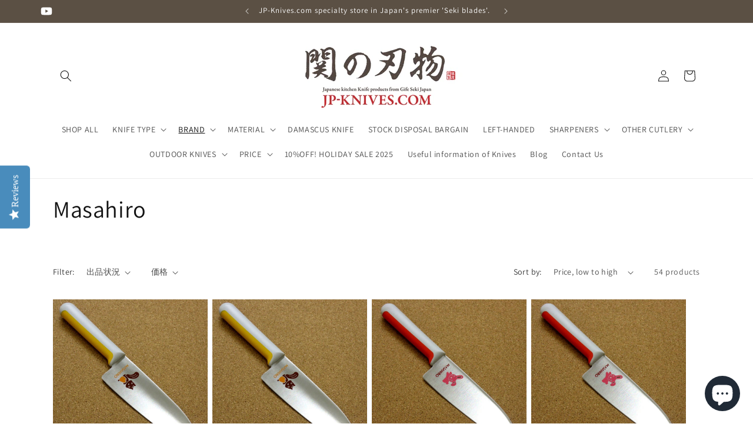

--- FILE ---
content_type: text/html; charset=utf-8
request_url: https://jp-knives.com/collections/masahiro
body_size: 43381
content:
<!doctype html>
<html class="no-js" lang="en">
  <head>
    <meta charset="utf-8">
    <meta http-equiv="X-UA-Compatible" content="IE=edge">
    <meta name="viewport" content="width=device-width,initial-scale=1">
    <meta name="theme-color" content="">
    <meta name="facebook-domain-verification" content="pudfvj74e96m9crbvxr340ak1oiuw7" />

    <!-- Google tag (gtag.js) -->
<script async src="https://www.googletagmanager.com/gtag/js?id=G-FKE80C4KC0"></script>
<script>
  window.dataLayer = window.dataLayer || [];
  function gtag(){dataLayer.push(arguments);}
  gtag('js', new Date());

  gtag('config', 'G-FKE80C4KC0');
</script>
    
    <link rel="canonical" href="https://jp-knives.com/collections/masahiro"><link rel="icon" type="image/png" href="//jp-knives.com/cdn/shop/files/favicon.png?crop=center&height=32&v=1692851673&width=32"><link rel="preconnect" href="https://fonts.shopifycdn.com" crossorigin><title>
      Brand - Masahiro - Japanese Kitchen Knife Seki Japan
 &ndash; jp-knives.com | japanese cutlery kitchen knife</title>

    
      <meta name="description" content="Country of origin: Japan | Brand: Masahiro│ jp-knives.com is an authorized retailer dealing directly with Japanese knife manufacturers. | Ship to Worldwide.">
    

    

<meta property="og:site_name" content="jp-knives.com | japanese cutlery kitchen knife">
<meta property="og:url" content="https://jp-knives.com/collections/masahiro">
<meta property="og:title" content="Brand - Masahiro - Japanese Kitchen Knife Seki Japan">
<meta property="og:type" content="website">
<meta property="og:description" content="Country of origin: Japan | Brand: Masahiro│ jp-knives.com is an authorized retailer dealing directly with Japanese knife manufacturers. | Ship to Worldwide."><meta property="og:image" content="http://jp-knives.com/cdn/shop/files/1.png?height=628&pad_color=ffffff&v=1692460347&width=1200">
  <meta property="og:image:secure_url" content="https://jp-knives.com/cdn/shop/files/1.png?height=628&pad_color=ffffff&v=1692460347&width=1200">
  <meta property="og:image:width" content="1200">
  <meta property="og:image:height" content="628"><meta name="twitter:card" content="summary_large_image">
<meta name="twitter:title" content="Brand - Masahiro - Japanese Kitchen Knife Seki Japan">
<meta name="twitter:description" content="Country of origin: Japan | Brand: Masahiro│ jp-knives.com is an authorized retailer dealing directly with Japanese knife manufacturers. | Ship to Worldwide.">


    <script src="//jp-knives.com/cdn/shop/t/5/assets/constants.js?v=58251544750838685771701231218" defer="defer"></script>
    <script src="//jp-knives.com/cdn/shop/t/5/assets/pubsub.js?v=158357773527763999511701231218" defer="defer"></script>
    <script src="//jp-knives.com/cdn/shop/t/5/assets/global.js?v=54939145903281508041701231218" defer="defer"></script><script src="//jp-knives.com/cdn/shop/t/5/assets/animations.js?v=88693664871331136111701231218" defer="defer"></script><script>window.performance && window.performance.mark && window.performance.mark('shopify.content_for_header.start');</script><meta name="google-site-verification" content="pHMd3yDiPnEiw_JBKrJQ5__WGXrmeqSsJysdNyiv_Pw">
<meta id="shopify-digital-wallet" name="shopify-digital-wallet" content="/27542650991/digital_wallets/dialog">
<meta name="shopify-checkout-api-token" content="02ca821b83448a49cd065eab54dce05d">
<meta id="in-context-paypal-metadata" data-shop-id="27542650991" data-venmo-supported="false" data-environment="production" data-locale="en_US" data-paypal-v4="true" data-currency="USD">
<link rel="alternate" type="application/atom+xml" title="Feed" href="/collections/masahiro.atom" />
<link rel="next" href="/collections/masahiro?page=2">
<link rel="alternate" type="application/json+oembed" href="https://jp-knives.com/collections/masahiro.oembed">
<script async="async" src="/checkouts/internal/preloads.js?locale=en-US"></script>
<link rel="preconnect" href="https://shop.app" crossorigin="anonymous">
<script async="async" src="https://shop.app/checkouts/internal/preloads.js?locale=en-US&shop_id=27542650991" crossorigin="anonymous"></script>
<script id="apple-pay-shop-capabilities" type="application/json">{"shopId":27542650991,"countryCode":"JP","currencyCode":"USD","merchantCapabilities":["supports3DS"],"merchantId":"gid:\/\/shopify\/Shop\/27542650991","merchantName":"jp-knives.com | japanese cutlery kitchen knife","requiredBillingContactFields":["postalAddress","email","phone"],"requiredShippingContactFields":["postalAddress","email","phone"],"shippingType":"shipping","supportedNetworks":["visa","masterCard","amex","jcb","discover"],"total":{"type":"pending","label":"jp-knives.com | japanese cutlery kitchen knife","amount":"1.00"},"shopifyPaymentsEnabled":true,"supportsSubscriptions":true}</script>
<script id="shopify-features" type="application/json">{"accessToken":"02ca821b83448a49cd065eab54dce05d","betas":["rich-media-storefront-analytics"],"domain":"jp-knives.com","predictiveSearch":true,"shopId":27542650991,"locale":"en"}</script>
<script>var Shopify = Shopify || {};
Shopify.shop = "jp-knives-com.myshopify.com";
Shopify.locale = "en";
Shopify.currency = {"active":"USD","rate":"1.0"};
Shopify.country = "US";
Shopify.theme = {"name":"Copy of Dawn (YOTPO)","id":127969296495,"schema_name":"Dawn","schema_version":"11.0.0","theme_store_id":887,"role":"main"};
Shopify.theme.handle = "null";
Shopify.theme.style = {"id":null,"handle":null};
Shopify.cdnHost = "jp-knives.com/cdn";
Shopify.routes = Shopify.routes || {};
Shopify.routes.root = "/";</script>
<script type="module">!function(o){(o.Shopify=o.Shopify||{}).modules=!0}(window);</script>
<script>!function(o){function n(){var o=[];function n(){o.push(Array.prototype.slice.apply(arguments))}return n.q=o,n}var t=o.Shopify=o.Shopify||{};t.loadFeatures=n(),t.autoloadFeatures=n()}(window);</script>
<script>
  window.ShopifyPay = window.ShopifyPay || {};
  window.ShopifyPay.apiHost = "shop.app\/pay";
  window.ShopifyPay.redirectState = null;
</script>
<script id="shop-js-analytics" type="application/json">{"pageType":"collection"}</script>
<script defer="defer" async type="module" src="//jp-knives.com/cdn/shopifycloud/shop-js/modules/v2/client.init-shop-cart-sync_BdyHc3Nr.en.esm.js"></script>
<script defer="defer" async type="module" src="//jp-knives.com/cdn/shopifycloud/shop-js/modules/v2/chunk.common_Daul8nwZ.esm.js"></script>
<script type="module">
  await import("//jp-knives.com/cdn/shopifycloud/shop-js/modules/v2/client.init-shop-cart-sync_BdyHc3Nr.en.esm.js");
await import("//jp-knives.com/cdn/shopifycloud/shop-js/modules/v2/chunk.common_Daul8nwZ.esm.js");

  window.Shopify.SignInWithShop?.initShopCartSync?.({"fedCMEnabled":true,"windoidEnabled":true});

</script>
<script>
  window.Shopify = window.Shopify || {};
  if (!window.Shopify.featureAssets) window.Shopify.featureAssets = {};
  window.Shopify.featureAssets['shop-js'] = {"shop-cart-sync":["modules/v2/client.shop-cart-sync_QYOiDySF.en.esm.js","modules/v2/chunk.common_Daul8nwZ.esm.js"],"init-fed-cm":["modules/v2/client.init-fed-cm_DchLp9rc.en.esm.js","modules/v2/chunk.common_Daul8nwZ.esm.js"],"shop-button":["modules/v2/client.shop-button_OV7bAJc5.en.esm.js","modules/v2/chunk.common_Daul8nwZ.esm.js"],"init-windoid":["modules/v2/client.init-windoid_DwxFKQ8e.en.esm.js","modules/v2/chunk.common_Daul8nwZ.esm.js"],"shop-cash-offers":["modules/v2/client.shop-cash-offers_DWtL6Bq3.en.esm.js","modules/v2/chunk.common_Daul8nwZ.esm.js","modules/v2/chunk.modal_CQq8HTM6.esm.js"],"shop-toast-manager":["modules/v2/client.shop-toast-manager_CX9r1SjA.en.esm.js","modules/v2/chunk.common_Daul8nwZ.esm.js"],"init-shop-email-lookup-coordinator":["modules/v2/client.init-shop-email-lookup-coordinator_UhKnw74l.en.esm.js","modules/v2/chunk.common_Daul8nwZ.esm.js"],"pay-button":["modules/v2/client.pay-button_DzxNnLDY.en.esm.js","modules/v2/chunk.common_Daul8nwZ.esm.js"],"avatar":["modules/v2/client.avatar_BTnouDA3.en.esm.js"],"init-shop-cart-sync":["modules/v2/client.init-shop-cart-sync_BdyHc3Nr.en.esm.js","modules/v2/chunk.common_Daul8nwZ.esm.js"],"shop-login-button":["modules/v2/client.shop-login-button_D8B466_1.en.esm.js","modules/v2/chunk.common_Daul8nwZ.esm.js","modules/v2/chunk.modal_CQq8HTM6.esm.js"],"init-customer-accounts-sign-up":["modules/v2/client.init-customer-accounts-sign-up_C8fpPm4i.en.esm.js","modules/v2/client.shop-login-button_D8B466_1.en.esm.js","modules/v2/chunk.common_Daul8nwZ.esm.js","modules/v2/chunk.modal_CQq8HTM6.esm.js"],"init-shop-for-new-customer-accounts":["modules/v2/client.init-shop-for-new-customer-accounts_CVTO0Ztu.en.esm.js","modules/v2/client.shop-login-button_D8B466_1.en.esm.js","modules/v2/chunk.common_Daul8nwZ.esm.js","modules/v2/chunk.modal_CQq8HTM6.esm.js"],"init-customer-accounts":["modules/v2/client.init-customer-accounts_dRgKMfrE.en.esm.js","modules/v2/client.shop-login-button_D8B466_1.en.esm.js","modules/v2/chunk.common_Daul8nwZ.esm.js","modules/v2/chunk.modal_CQq8HTM6.esm.js"],"shop-follow-button":["modules/v2/client.shop-follow-button_CkZpjEct.en.esm.js","modules/v2/chunk.common_Daul8nwZ.esm.js","modules/v2/chunk.modal_CQq8HTM6.esm.js"],"lead-capture":["modules/v2/client.lead-capture_BntHBhfp.en.esm.js","modules/v2/chunk.common_Daul8nwZ.esm.js","modules/v2/chunk.modal_CQq8HTM6.esm.js"],"checkout-modal":["modules/v2/client.checkout-modal_CfxcYbTm.en.esm.js","modules/v2/chunk.common_Daul8nwZ.esm.js","modules/v2/chunk.modal_CQq8HTM6.esm.js"],"shop-login":["modules/v2/client.shop-login_Da4GZ2H6.en.esm.js","modules/v2/chunk.common_Daul8nwZ.esm.js","modules/v2/chunk.modal_CQq8HTM6.esm.js"],"payment-terms":["modules/v2/client.payment-terms_MV4M3zvL.en.esm.js","modules/v2/chunk.common_Daul8nwZ.esm.js","modules/v2/chunk.modal_CQq8HTM6.esm.js"]};
</script>
<script>(function() {
  var isLoaded = false;
  function asyncLoad() {
    if (isLoaded) return;
    isLoaded = true;
    var urls = ["https:\/\/chimpstatic.com\/mcjs-connected\/js\/users\/6b0354fcb0eed55015d067be2\/faf472de4cbf40b7ecbcb9625.js?shop=jp-knives-com.myshopify.com","https:\/\/cdn.s3.pop-convert.com\/pcjs.production.min.js?unique_id=jp-knives-com.myshopify.com\u0026shop=jp-knives-com.myshopify.com","https:\/\/script.pop-convert.com\/new-micro\/production.pc.min.js?unique_id=jp-knives-com.myshopify.com\u0026shop=jp-knives-com.myshopify.com"];
    for (var i = 0; i < urls.length; i++) {
      var s = document.createElement('script');
      s.type = 'text/javascript';
      s.async = true;
      s.src = urls[i];
      var x = document.getElementsByTagName('script')[0];
      x.parentNode.insertBefore(s, x);
    }
  };
  if(window.attachEvent) {
    window.attachEvent('onload', asyncLoad);
  } else {
    window.addEventListener('load', asyncLoad, false);
  }
})();</script>
<script id="__st">var __st={"a":27542650991,"offset":32400,"reqid":"fbbc60d1-1f64-4d13-9411-0a766f9b7850-1768965695","pageurl":"jp-knives.com\/collections\/masahiro","u":"9f02ba3ab2c4","p":"collection","rtyp":"collection","rid":285083402351};</script>
<script>window.ShopifyPaypalV4VisibilityTracking = true;</script>
<script id="captcha-bootstrap">!function(){'use strict';const t='contact',e='account',n='new_comment',o=[[t,t],['blogs',n],['comments',n],[t,'customer']],c=[[e,'customer_login'],[e,'guest_login'],[e,'recover_customer_password'],[e,'create_customer']],r=t=>t.map((([t,e])=>`form[action*='/${t}']:not([data-nocaptcha='true']) input[name='form_type'][value='${e}']`)).join(','),a=t=>()=>t?[...document.querySelectorAll(t)].map((t=>t.form)):[];function s(){const t=[...o],e=r(t);return a(e)}const i='password',u='form_key',d=['recaptcha-v3-token','g-recaptcha-response','h-captcha-response',i],f=()=>{try{return window.sessionStorage}catch{return}},m='__shopify_v',_=t=>t.elements[u];function p(t,e,n=!1){try{const o=window.sessionStorage,c=JSON.parse(o.getItem(e)),{data:r}=function(t){const{data:e,action:n}=t;return t[m]||n?{data:e,action:n}:{data:t,action:n}}(c);for(const[e,n]of Object.entries(r))t.elements[e]&&(t.elements[e].value=n);n&&o.removeItem(e)}catch(o){console.error('form repopulation failed',{error:o})}}const l='form_type',E='cptcha';function T(t){t.dataset[E]=!0}const w=window,h=w.document,L='Shopify',v='ce_forms',y='captcha';let A=!1;((t,e)=>{const n=(g='f06e6c50-85a8-45c8-87d0-21a2b65856fe',I='https://cdn.shopify.com/shopifycloud/storefront-forms-hcaptcha/ce_storefront_forms_captcha_hcaptcha.v1.5.2.iife.js',D={infoText:'Protected by hCaptcha',privacyText:'Privacy',termsText:'Terms'},(t,e,n)=>{const o=w[L][v],c=o.bindForm;if(c)return c(t,g,e,D).then(n);var r;o.q.push([[t,g,e,D],n]),r=I,A||(h.body.append(Object.assign(h.createElement('script'),{id:'captcha-provider',async:!0,src:r})),A=!0)});var g,I,D;w[L]=w[L]||{},w[L][v]=w[L][v]||{},w[L][v].q=[],w[L][y]=w[L][y]||{},w[L][y].protect=function(t,e){n(t,void 0,e),T(t)},Object.freeze(w[L][y]),function(t,e,n,w,h,L){const[v,y,A,g]=function(t,e,n){const i=e?o:[],u=t?c:[],d=[...i,...u],f=r(d),m=r(i),_=r(d.filter((([t,e])=>n.includes(e))));return[a(f),a(m),a(_),s()]}(w,h,L),I=t=>{const e=t.target;return e instanceof HTMLFormElement?e:e&&e.form},D=t=>v().includes(t);t.addEventListener('submit',(t=>{const e=I(t);if(!e)return;const n=D(e)&&!e.dataset.hcaptchaBound&&!e.dataset.recaptchaBound,o=_(e),c=g().includes(e)&&(!o||!o.value);(n||c)&&t.preventDefault(),c&&!n&&(function(t){try{if(!f())return;!function(t){const e=f();if(!e)return;const n=_(t);if(!n)return;const o=n.value;o&&e.removeItem(o)}(t);const e=Array.from(Array(32),(()=>Math.random().toString(36)[2])).join('');!function(t,e){_(t)||t.append(Object.assign(document.createElement('input'),{type:'hidden',name:u})),t.elements[u].value=e}(t,e),function(t,e){const n=f();if(!n)return;const o=[...t.querySelectorAll(`input[type='${i}']`)].map((({name:t})=>t)),c=[...d,...o],r={};for(const[a,s]of new FormData(t).entries())c.includes(a)||(r[a]=s);n.setItem(e,JSON.stringify({[m]:1,action:t.action,data:r}))}(t,e)}catch(e){console.error('failed to persist form',e)}}(e),e.submit())}));const S=(t,e)=>{t&&!t.dataset[E]&&(n(t,e.some((e=>e===t))),T(t))};for(const o of['focusin','change'])t.addEventListener(o,(t=>{const e=I(t);D(e)&&S(e,y())}));const B=e.get('form_key'),M=e.get(l),P=B&&M;t.addEventListener('DOMContentLoaded',(()=>{const t=y();if(P)for(const e of t)e.elements[l].value===M&&p(e,B);[...new Set([...A(),...v().filter((t=>'true'===t.dataset.shopifyCaptcha))])].forEach((e=>S(e,t)))}))}(h,new URLSearchParams(w.location.search),n,t,e,['guest_login'])})(!0,!0)}();</script>
<script integrity="sha256-4kQ18oKyAcykRKYeNunJcIwy7WH5gtpwJnB7kiuLZ1E=" data-source-attribution="shopify.loadfeatures" defer="defer" src="//jp-knives.com/cdn/shopifycloud/storefront/assets/storefront/load_feature-a0a9edcb.js" crossorigin="anonymous"></script>
<script crossorigin="anonymous" defer="defer" src="//jp-knives.com/cdn/shopifycloud/storefront/assets/shopify_pay/storefront-65b4c6d7.js?v=20250812"></script>
<script data-source-attribution="shopify.dynamic_checkout.dynamic.init">var Shopify=Shopify||{};Shopify.PaymentButton=Shopify.PaymentButton||{isStorefrontPortableWallets:!0,init:function(){window.Shopify.PaymentButton.init=function(){};var t=document.createElement("script");t.src="https://jp-knives.com/cdn/shopifycloud/portable-wallets/latest/portable-wallets.en.js",t.type="module",document.head.appendChild(t)}};
</script>
<script data-source-attribution="shopify.dynamic_checkout.buyer_consent">
  function portableWalletsHideBuyerConsent(e){var t=document.getElementById("shopify-buyer-consent"),n=document.getElementById("shopify-subscription-policy-button");t&&n&&(t.classList.add("hidden"),t.setAttribute("aria-hidden","true"),n.removeEventListener("click",e))}function portableWalletsShowBuyerConsent(e){var t=document.getElementById("shopify-buyer-consent"),n=document.getElementById("shopify-subscription-policy-button");t&&n&&(t.classList.remove("hidden"),t.removeAttribute("aria-hidden"),n.addEventListener("click",e))}window.Shopify?.PaymentButton&&(window.Shopify.PaymentButton.hideBuyerConsent=portableWalletsHideBuyerConsent,window.Shopify.PaymentButton.showBuyerConsent=portableWalletsShowBuyerConsent);
</script>
<script data-source-attribution="shopify.dynamic_checkout.cart.bootstrap">document.addEventListener("DOMContentLoaded",(function(){function t(){return document.querySelector("shopify-accelerated-checkout-cart, shopify-accelerated-checkout")}if(t())Shopify.PaymentButton.init();else{new MutationObserver((function(e,n){t()&&(Shopify.PaymentButton.init(),n.disconnect())})).observe(document.body,{childList:!0,subtree:!0})}}));
</script>
<script id='scb4127' type='text/javascript' async='' src='https://jp-knives.com/cdn/shopifycloud/privacy-banner/storefront-banner.js'></script><link id="shopify-accelerated-checkout-styles" rel="stylesheet" media="screen" href="https://jp-knives.com/cdn/shopifycloud/portable-wallets/latest/accelerated-checkout-backwards-compat.css" crossorigin="anonymous">
<style id="shopify-accelerated-checkout-cart">
        #shopify-buyer-consent {
  margin-top: 1em;
  display: inline-block;
  width: 100%;
}

#shopify-buyer-consent.hidden {
  display: none;
}

#shopify-subscription-policy-button {
  background: none;
  border: none;
  padding: 0;
  text-decoration: underline;
  font-size: inherit;
  cursor: pointer;
}

#shopify-subscription-policy-button::before {
  box-shadow: none;
}

      </style>
<script id="sections-script" data-sections="header" defer="defer" src="//jp-knives.com/cdn/shop/t/5/compiled_assets/scripts.js?v=1383"></script>
<script>window.performance && window.performance.mark && window.performance.mark('shopify.content_for_header.end');</script>


    <style data-shopify>
      @font-face {
  font-family: Assistant;
  font-weight: 400;
  font-style: normal;
  font-display: swap;
  src: url("//jp-knives.com/cdn/fonts/assistant/assistant_n4.9120912a469cad1cc292572851508ca49d12e768.woff2") format("woff2"),
       url("//jp-knives.com/cdn/fonts/assistant/assistant_n4.6e9875ce64e0fefcd3f4446b7ec9036b3ddd2985.woff") format("woff");
}

      @font-face {
  font-family: Assistant;
  font-weight: 700;
  font-style: normal;
  font-display: swap;
  src: url("//jp-knives.com/cdn/fonts/assistant/assistant_n7.bf44452348ec8b8efa3aa3068825305886b1c83c.woff2") format("woff2"),
       url("//jp-knives.com/cdn/fonts/assistant/assistant_n7.0c887fee83f6b3bda822f1150b912c72da0f7b64.woff") format("woff");
}

      
      
      @font-face {
  font-family: Assistant;
  font-weight: 400;
  font-style: normal;
  font-display: swap;
  src: url("//jp-knives.com/cdn/fonts/assistant/assistant_n4.9120912a469cad1cc292572851508ca49d12e768.woff2") format("woff2"),
       url("//jp-knives.com/cdn/fonts/assistant/assistant_n4.6e9875ce64e0fefcd3f4446b7ec9036b3ddd2985.woff") format("woff");
}


      
        :root,
        .color-background-1 {
          --color-background: 255,255,255;
        
          --gradient-background: #ffffff;
        
        --color-foreground: 18,18,18;
        --color-shadow: 18,18,18;
        --color-button: 18,18,18;
        --color-button-text: 255,255,255;
        --color-secondary-button: 255,255,255;
        --color-secondary-button-text: 18,18,18;
        --color-link: 18,18,18;
        --color-badge-foreground: 18,18,18;
        --color-badge-background: 255,255,255;
        --color-badge-border: 18,18,18;
        --payment-terms-background-color: rgb(255 255 255);
      }
      
        
        .color-background-2 {
          --color-background: 243,243,243;
        
          --gradient-background: #f3f3f3;
        
        --color-foreground: 18,18,18;
        --color-shadow: 18,18,18;
        --color-button: 18,18,18;
        --color-button-text: 243,243,243;
        --color-secondary-button: 243,243,243;
        --color-secondary-button-text: 18,18,18;
        --color-link: 18,18,18;
        --color-badge-foreground: 18,18,18;
        --color-badge-background: 243,243,243;
        --color-badge-border: 18,18,18;
        --payment-terms-background-color: rgb(243 243 243);
      }
      
        
        .color-inverse {
          --color-background: 36,40,51;
        
          --gradient-background: #242833;
        
        --color-foreground: 255,255,255;
        --color-shadow: 18,18,18;
        --color-button: 255,255,255;
        --color-button-text: 0,0,0;
        --color-secondary-button: 36,40,51;
        --color-secondary-button-text: 255,255,255;
        --color-link: 255,255,255;
        --color-badge-foreground: 255,255,255;
        --color-badge-background: 36,40,51;
        --color-badge-border: 255,255,255;
        --payment-terms-background-color: rgb(36 40 51);
      }
      
        
        .color-accent-1 {
          --color-background: 18,18,18;
        
          --gradient-background: #121212;
        
        --color-foreground: 255,255,255;
        --color-shadow: 18,18,18;
        --color-button: 255,255,255;
        --color-button-text: 18,18,18;
        --color-secondary-button: 18,18,18;
        --color-secondary-button-text: 255,255,255;
        --color-link: 255,255,255;
        --color-badge-foreground: 255,255,255;
        --color-badge-background: 18,18,18;
        --color-badge-border: 255,255,255;
        --payment-terms-background-color: rgb(18 18 18);
      }
      
        
        .color-accent-2 {
          --color-background: 51,79,180;
        
          --gradient-background: #334fb4;
        
        --color-foreground: 255,255,255;
        --color-shadow: 18,18,18;
        --color-button: 255,255,255;
        --color-button-text: 51,79,180;
        --color-secondary-button: 51,79,180;
        --color-secondary-button-text: 255,255,255;
        --color-link: 255,255,255;
        --color-badge-foreground: 255,255,255;
        --color-badge-background: 51,79,180;
        --color-badge-border: 255,255,255;
        --payment-terms-background-color: rgb(51 79 180);
      }
      
        
        .color-scheme-1d33f6b4-0406-4bed-b79c-61fb3a63ff55 {
          --color-background: 91,80,68;
        
          --gradient-background: #5b5044;
        
        --color-foreground: 255,255,255;
        --color-shadow: 18,18,18;
        --color-button: 255,255,255;
        --color-button-text: 0,0,0;
        --color-secondary-button: 91,80,68;
        --color-secondary-button-text: 255,255,255;
        --color-link: 255,255,255;
        --color-badge-foreground: 255,255,255;
        --color-badge-background: 91,80,68;
        --color-badge-border: 255,255,255;
        --payment-terms-background-color: rgb(91 80 68);
      }
      

      body, .color-background-1, .color-background-2, .color-inverse, .color-accent-1, .color-accent-2, .color-scheme-1d33f6b4-0406-4bed-b79c-61fb3a63ff55 {
        color: rgba(var(--color-foreground), 0.75);
        background-color: rgb(var(--color-background));
      }

      :root {
        --font-body-family: Assistant, sans-serif;
        --font-body-style: normal;
        --font-body-weight: 400;
        --font-body-weight-bold: 700;

        --font-heading-family: Assistant, sans-serif;
        --font-heading-style: normal;
        --font-heading-weight: 400;

        --font-body-scale: 1.0;
        --font-heading-scale: 1.0;

        --media-padding: px;
        --media-border-opacity: 0.05;
        --media-border-width: 1px;
        --media-radius: 0px;
        --media-shadow-opacity: 0.0;
        --media-shadow-horizontal-offset: 0px;
        --media-shadow-vertical-offset: 4px;
        --media-shadow-blur-radius: 5px;
        --media-shadow-visible: 0;

        --page-width: 120rem;
        --page-width-margin: 0rem;

        --product-card-image-padding: 0.0rem;
        --product-card-corner-radius: 0.0rem;
        --product-card-text-alignment: left;
        --product-card-border-width: 0.0rem;
        --product-card-border-opacity: 0.1;
        --product-card-shadow-opacity: 0.0;
        --product-card-shadow-visible: 0;
        --product-card-shadow-horizontal-offset: 0.0rem;
        --product-card-shadow-vertical-offset: 0.4rem;
        --product-card-shadow-blur-radius: 0.5rem;

        --collection-card-image-padding: 0.0rem;
        --collection-card-corner-radius: 0.0rem;
        --collection-card-text-alignment: left;
        --collection-card-border-width: 0.0rem;
        --collection-card-border-opacity: 0.1;
        --collection-card-shadow-opacity: 0.0;
        --collection-card-shadow-visible: 0;
        --collection-card-shadow-horizontal-offset: 0.0rem;
        --collection-card-shadow-vertical-offset: 0.4rem;
        --collection-card-shadow-blur-radius: 0.5rem;

        --blog-card-image-padding: 0.0rem;
        --blog-card-corner-radius: 0.0rem;
        --blog-card-text-alignment: left;
        --blog-card-border-width: 0.0rem;
        --blog-card-border-opacity: 0.1;
        --blog-card-shadow-opacity: 0.0;
        --blog-card-shadow-visible: 0;
        --blog-card-shadow-horizontal-offset: 0.0rem;
        --blog-card-shadow-vertical-offset: 0.4rem;
        --blog-card-shadow-blur-radius: 0.5rem;

        --badge-corner-radius: 4.0rem;

        --popup-border-width: 1px;
        --popup-border-opacity: 0.1;
        --popup-corner-radius: 0px;
        --popup-shadow-opacity: 0.05;
        --popup-shadow-horizontal-offset: 0px;
        --popup-shadow-vertical-offset: 4px;
        --popup-shadow-blur-radius: 5px;

        --drawer-border-width: 1px;
        --drawer-border-opacity: 0.1;
        --drawer-shadow-opacity: 0.0;
        --drawer-shadow-horizontal-offset: 0px;
        --drawer-shadow-vertical-offset: 4px;
        --drawer-shadow-blur-radius: 5px;

        --spacing-sections-desktop: 0px;
        --spacing-sections-mobile: 0px;

        --grid-desktop-vertical-spacing: 8px;
        --grid-desktop-horizontal-spacing: 8px;
        --grid-mobile-vertical-spacing: 4px;
        --grid-mobile-horizontal-spacing: 4px;

        --text-boxes-border-opacity: 0.1;
        --text-boxes-border-width: 0px;
        --text-boxes-radius: 0px;
        --text-boxes-shadow-opacity: 0.0;
        --text-boxes-shadow-visible: 0;
        --text-boxes-shadow-horizontal-offset: 0px;
        --text-boxes-shadow-vertical-offset: 4px;
        --text-boxes-shadow-blur-radius: 5px;

        --buttons-radius: 0px;
        --buttons-radius-outset: 0px;
        --buttons-border-width: 1px;
        --buttons-border-opacity: 1.0;
        --buttons-shadow-opacity: 0.0;
        --buttons-shadow-visible: 0;
        --buttons-shadow-horizontal-offset: 0px;
        --buttons-shadow-vertical-offset: 4px;
        --buttons-shadow-blur-radius: 5px;
        --buttons-border-offset: 0px;

        --inputs-radius: 0px;
        --inputs-border-width: 1px;
        --inputs-border-opacity: 0.55;
        --inputs-shadow-opacity: 0.0;
        --inputs-shadow-horizontal-offset: 0px;
        --inputs-margin-offset: 0px;
        --inputs-shadow-vertical-offset: 4px;
        --inputs-shadow-blur-radius: 5px;
        --inputs-radius-outset: 0px;

        --variant-pills-radius: 40px;
        --variant-pills-border-width: 1px;
        --variant-pills-border-opacity: 0.55;
        --variant-pills-shadow-opacity: 0.0;
        --variant-pills-shadow-horizontal-offset: 0px;
        --variant-pills-shadow-vertical-offset: 4px;
        --variant-pills-shadow-blur-radius: 5px;
      }

      *,
      *::before,
      *::after {
        box-sizing: inherit;
      }

      html {
        box-sizing: border-box;
        font-size: calc(var(--font-body-scale) * 62.5%);
        height: 100%;
      }

      body {
        display: grid;
        grid-template-rows: auto auto 1fr auto;
        grid-template-columns: 100%;
        min-height: 100%;
        margin: 0;
        font-size: 1.5rem;
        letter-spacing: 0.06rem;
        line-height: calc(1 + 0.8 / var(--font-body-scale));
        font-family: var(--font-body-family);
        font-style: var(--font-body-style);
        font-weight: var(--font-body-weight);
      }

      @media screen and (min-width: 750px) {
        body {
          font-size: 1.6rem;
        }
      }
    </style>

    <link href="//jp-knives.com/cdn/shop/t/5/assets/base.css?v=165191016556652226921701231218" rel="stylesheet" type="text/css" media="all" />
    <link href="//jp-knives.com/cdn/shop/t/5/assets/jotpo-custom.css?v=9502722598784749621701231218" rel="stylesheet" type="text/css" media="all" />
<link rel="preload" as="font" href="//jp-knives.com/cdn/fonts/assistant/assistant_n4.9120912a469cad1cc292572851508ca49d12e768.woff2" type="font/woff2" crossorigin><link rel="preload" as="font" href="//jp-knives.com/cdn/fonts/assistant/assistant_n4.9120912a469cad1cc292572851508ca49d12e768.woff2" type="font/woff2" crossorigin><link href="//jp-knives.com/cdn/shop/t/5/assets/component-localization-form.css?v=143319823105703127341701231218" rel="stylesheet" type="text/css" media="all" />
      <script src="//jp-knives.com/cdn/shop/t/5/assets/localization-form.js?v=161644695336821385561701231218" defer="defer"></script><link
        rel="stylesheet"
        href="//jp-knives.com/cdn/shop/t/5/assets/component-predictive-search.css?v=118923337488134913561701231218"
        media="print"
        onload="this.media='all'"
      ><script>
      document.documentElement.className = document.documentElement.className.replace('no-js', 'js');
      if (Shopify.designMode) {
        document.documentElement.classList.add('shopify-design-mode');
      }
    </script>

<script type="text/javascript">(function e(){var e=document.createElement("script");e.type="text/javascript",e.async=true,e.src="//staticw2.yotpo.com/oTInxSGq4Axi19CWFl1WN6LvhRwIMMqiiJV9Ay2X/widget.js";var t=document.getElementsByTagName("script")[0];t.parentNode.insertBefore(e,t)})();</script>
  
  <!-- BEGIN app block: shopify://apps/yotpo-product-reviews/blocks/settings/eb7dfd7d-db44-4334-bc49-c893b51b36cf -->


  <script type="text/javascript" src="https://cdn-widgetsrepository.yotpo.com/v1/loader/oTInxSGq4Axi19CWFl1WN6LvhRwIMMqiiJV9Ay2X?languageCode=en" async></script>



  
<!-- END app block --><script src="https://cdn.shopify.com/extensions/e8878072-2f6b-4e89-8082-94b04320908d/inbox-1254/assets/inbox-chat-loader.js" type="text/javascript" defer="defer"></script>
<link href="https://monorail-edge.shopifysvc.com" rel="dns-prefetch">
<script>(function(){if ("sendBeacon" in navigator && "performance" in window) {try {var session_token_from_headers = performance.getEntriesByType('navigation')[0].serverTiming.find(x => x.name == '_s').description;} catch {var session_token_from_headers = undefined;}var session_cookie_matches = document.cookie.match(/_shopify_s=([^;]*)/);var session_token_from_cookie = session_cookie_matches && session_cookie_matches.length === 2 ? session_cookie_matches[1] : "";var session_token = session_token_from_headers || session_token_from_cookie || "";function handle_abandonment_event(e) {var entries = performance.getEntries().filter(function(entry) {return /monorail-edge.shopifysvc.com/.test(entry.name);});if (!window.abandonment_tracked && entries.length === 0) {window.abandonment_tracked = true;var currentMs = Date.now();var navigation_start = performance.timing.navigationStart;var payload = {shop_id: 27542650991,url: window.location.href,navigation_start,duration: currentMs - navigation_start,session_token,page_type: "collection"};window.navigator.sendBeacon("https://monorail-edge.shopifysvc.com/v1/produce", JSON.stringify({schema_id: "online_store_buyer_site_abandonment/1.1",payload: payload,metadata: {event_created_at_ms: currentMs,event_sent_at_ms: currentMs}}));}}window.addEventListener('pagehide', handle_abandonment_event);}}());</script>
<script id="web-pixels-manager-setup">(function e(e,d,r,n,o){if(void 0===o&&(o={}),!Boolean(null===(a=null===(i=window.Shopify)||void 0===i?void 0:i.analytics)||void 0===a?void 0:a.replayQueue)){var i,a;window.Shopify=window.Shopify||{};var t=window.Shopify;t.analytics=t.analytics||{};var s=t.analytics;s.replayQueue=[],s.publish=function(e,d,r){return s.replayQueue.push([e,d,r]),!0};try{self.performance.mark("wpm:start")}catch(e){}var l=function(){var e={modern:/Edge?\/(1{2}[4-9]|1[2-9]\d|[2-9]\d{2}|\d{4,})\.\d+(\.\d+|)|Firefox\/(1{2}[4-9]|1[2-9]\d|[2-9]\d{2}|\d{4,})\.\d+(\.\d+|)|Chrom(ium|e)\/(9{2}|\d{3,})\.\d+(\.\d+|)|(Maci|X1{2}).+ Version\/(15\.\d+|(1[6-9]|[2-9]\d|\d{3,})\.\d+)([,.]\d+|)( \(\w+\)|)( Mobile\/\w+|) Safari\/|Chrome.+OPR\/(9{2}|\d{3,})\.\d+\.\d+|(CPU[ +]OS|iPhone[ +]OS|CPU[ +]iPhone|CPU IPhone OS|CPU iPad OS)[ +]+(15[._]\d+|(1[6-9]|[2-9]\d|\d{3,})[._]\d+)([._]\d+|)|Android:?[ /-](13[3-9]|1[4-9]\d|[2-9]\d{2}|\d{4,})(\.\d+|)(\.\d+|)|Android.+Firefox\/(13[5-9]|1[4-9]\d|[2-9]\d{2}|\d{4,})\.\d+(\.\d+|)|Android.+Chrom(ium|e)\/(13[3-9]|1[4-9]\d|[2-9]\d{2}|\d{4,})\.\d+(\.\d+|)|SamsungBrowser\/([2-9]\d|\d{3,})\.\d+/,legacy:/Edge?\/(1[6-9]|[2-9]\d|\d{3,})\.\d+(\.\d+|)|Firefox\/(5[4-9]|[6-9]\d|\d{3,})\.\d+(\.\d+|)|Chrom(ium|e)\/(5[1-9]|[6-9]\d|\d{3,})\.\d+(\.\d+|)([\d.]+$|.*Safari\/(?![\d.]+ Edge\/[\d.]+$))|(Maci|X1{2}).+ Version\/(10\.\d+|(1[1-9]|[2-9]\d|\d{3,})\.\d+)([,.]\d+|)( \(\w+\)|)( Mobile\/\w+|) Safari\/|Chrome.+OPR\/(3[89]|[4-9]\d|\d{3,})\.\d+\.\d+|(CPU[ +]OS|iPhone[ +]OS|CPU[ +]iPhone|CPU IPhone OS|CPU iPad OS)[ +]+(10[._]\d+|(1[1-9]|[2-9]\d|\d{3,})[._]\d+)([._]\d+|)|Android:?[ /-](13[3-9]|1[4-9]\d|[2-9]\d{2}|\d{4,})(\.\d+|)(\.\d+|)|Mobile Safari.+OPR\/([89]\d|\d{3,})\.\d+\.\d+|Android.+Firefox\/(13[5-9]|1[4-9]\d|[2-9]\d{2}|\d{4,})\.\d+(\.\d+|)|Android.+Chrom(ium|e)\/(13[3-9]|1[4-9]\d|[2-9]\d{2}|\d{4,})\.\d+(\.\d+|)|Android.+(UC? ?Browser|UCWEB|U3)[ /]?(15\.([5-9]|\d{2,})|(1[6-9]|[2-9]\d|\d{3,})\.\d+)\.\d+|SamsungBrowser\/(5\.\d+|([6-9]|\d{2,})\.\d+)|Android.+MQ{2}Browser\/(14(\.(9|\d{2,})|)|(1[5-9]|[2-9]\d|\d{3,})(\.\d+|))(\.\d+|)|K[Aa][Ii]OS\/(3\.\d+|([4-9]|\d{2,})\.\d+)(\.\d+|)/},d=e.modern,r=e.legacy,n=navigator.userAgent;return n.match(d)?"modern":n.match(r)?"legacy":"unknown"}(),u="modern"===l?"modern":"legacy",c=(null!=n?n:{modern:"",legacy:""})[u],f=function(e){return[e.baseUrl,"/wpm","/b",e.hashVersion,"modern"===e.buildTarget?"m":"l",".js"].join("")}({baseUrl:d,hashVersion:r,buildTarget:u}),m=function(e){var d=e.version,r=e.bundleTarget,n=e.surface,o=e.pageUrl,i=e.monorailEndpoint;return{emit:function(e){var a=e.status,t=e.errorMsg,s=(new Date).getTime(),l=JSON.stringify({metadata:{event_sent_at_ms:s},events:[{schema_id:"web_pixels_manager_load/3.1",payload:{version:d,bundle_target:r,page_url:o,status:a,surface:n,error_msg:t},metadata:{event_created_at_ms:s}}]});if(!i)return console&&console.warn&&console.warn("[Web Pixels Manager] No Monorail endpoint provided, skipping logging."),!1;try{return self.navigator.sendBeacon.bind(self.navigator)(i,l)}catch(e){}var u=new XMLHttpRequest;try{return u.open("POST",i,!0),u.setRequestHeader("Content-Type","text/plain"),u.send(l),!0}catch(e){return console&&console.warn&&console.warn("[Web Pixels Manager] Got an unhandled error while logging to Monorail."),!1}}}}({version:r,bundleTarget:l,surface:e.surface,pageUrl:self.location.href,monorailEndpoint:e.monorailEndpoint});try{o.browserTarget=l,function(e){var d=e.src,r=e.async,n=void 0===r||r,o=e.onload,i=e.onerror,a=e.sri,t=e.scriptDataAttributes,s=void 0===t?{}:t,l=document.createElement("script"),u=document.querySelector("head"),c=document.querySelector("body");if(l.async=n,l.src=d,a&&(l.integrity=a,l.crossOrigin="anonymous"),s)for(var f in s)if(Object.prototype.hasOwnProperty.call(s,f))try{l.dataset[f]=s[f]}catch(e){}if(o&&l.addEventListener("load",o),i&&l.addEventListener("error",i),u)u.appendChild(l);else{if(!c)throw new Error("Did not find a head or body element to append the script");c.appendChild(l)}}({src:f,async:!0,onload:function(){if(!function(){var e,d;return Boolean(null===(d=null===(e=window.Shopify)||void 0===e?void 0:e.analytics)||void 0===d?void 0:d.initialized)}()){var d=window.webPixelsManager.init(e)||void 0;if(d){var r=window.Shopify.analytics;r.replayQueue.forEach((function(e){var r=e[0],n=e[1],o=e[2];d.publishCustomEvent(r,n,o)})),r.replayQueue=[],r.publish=d.publishCustomEvent,r.visitor=d.visitor,r.initialized=!0}}},onerror:function(){return m.emit({status:"failed",errorMsg:"".concat(f," has failed to load")})},sri:function(e){var d=/^sha384-[A-Za-z0-9+/=]+$/;return"string"==typeof e&&d.test(e)}(c)?c:"",scriptDataAttributes:o}),m.emit({status:"loading"})}catch(e){m.emit({status:"failed",errorMsg:(null==e?void 0:e.message)||"Unknown error"})}}})({shopId: 27542650991,storefrontBaseUrl: "https://jp-knives.com",extensionsBaseUrl: "https://extensions.shopifycdn.com/cdn/shopifycloud/web-pixels-manager",monorailEndpoint: "https://monorail-edge.shopifysvc.com/unstable/produce_batch",surface: "storefront-renderer",enabledBetaFlags: ["2dca8a86"],webPixelsConfigList: [{"id":"1116340335","configuration":"{\"yotpoStoreId\":\"oTInxSGq4Axi19CWFl1WN6LvhRwIMMqiiJV9Ay2X\"}","eventPayloadVersion":"v1","runtimeContext":"STRICT","scriptVersion":"8bb37a256888599d9a3d57f0551d3859","type":"APP","apiClientId":70132,"privacyPurposes":["ANALYTICS","MARKETING","SALE_OF_DATA"],"dataSharingAdjustments":{"protectedCustomerApprovalScopes":["read_customer_address","read_customer_email","read_customer_name","read_customer_personal_data","read_customer_phone"]}},{"id":"311885935","configuration":"{\"config\":\"{\\\"pixel_id\\\":\\\"G-FKE80C4KC0\\\",\\\"target_country\\\":\\\"US\\\",\\\"gtag_events\\\":[{\\\"type\\\":\\\"begin_checkout\\\",\\\"action_label\\\":\\\"G-FKE80C4KC0\\\"},{\\\"type\\\":\\\"search\\\",\\\"action_label\\\":\\\"G-FKE80C4KC0\\\"},{\\\"type\\\":\\\"view_item\\\",\\\"action_label\\\":[\\\"G-FKE80C4KC0\\\",\\\"MC-V9LYL7KWF8\\\"]},{\\\"type\\\":\\\"purchase\\\",\\\"action_label\\\":[\\\"G-FKE80C4KC0\\\",\\\"MC-V9LYL7KWF8\\\"]},{\\\"type\\\":\\\"page_view\\\",\\\"action_label\\\":[\\\"G-FKE80C4KC0\\\",\\\"MC-V9LYL7KWF8\\\"]},{\\\"type\\\":\\\"add_payment_info\\\",\\\"action_label\\\":\\\"G-FKE80C4KC0\\\"},{\\\"type\\\":\\\"add_to_cart\\\",\\\"action_label\\\":\\\"G-FKE80C4KC0\\\"}],\\\"enable_monitoring_mode\\\":false}\"}","eventPayloadVersion":"v1","runtimeContext":"OPEN","scriptVersion":"b2a88bafab3e21179ed38636efcd8a93","type":"APP","apiClientId":1780363,"privacyPurposes":[],"dataSharingAdjustments":{"protectedCustomerApprovalScopes":["read_customer_address","read_customer_email","read_customer_name","read_customer_personal_data","read_customer_phone"]}},{"id":"121995375","configuration":"{\"pixel_id\":\"952996522464801\",\"pixel_type\":\"facebook_pixel\",\"metaapp_system_user_token\":\"-\"}","eventPayloadVersion":"v1","runtimeContext":"OPEN","scriptVersion":"ca16bc87fe92b6042fbaa3acc2fbdaa6","type":"APP","apiClientId":2329312,"privacyPurposes":["ANALYTICS","MARKETING","SALE_OF_DATA"],"dataSharingAdjustments":{"protectedCustomerApprovalScopes":["read_customer_address","read_customer_email","read_customer_name","read_customer_personal_data","read_customer_phone"]}},{"id":"shopify-app-pixel","configuration":"{}","eventPayloadVersion":"v1","runtimeContext":"STRICT","scriptVersion":"0450","apiClientId":"shopify-pixel","type":"APP","privacyPurposes":["ANALYTICS","MARKETING"]},{"id":"shopify-custom-pixel","eventPayloadVersion":"v1","runtimeContext":"LAX","scriptVersion":"0450","apiClientId":"shopify-pixel","type":"CUSTOM","privacyPurposes":["ANALYTICS","MARKETING"]}],isMerchantRequest: false,initData: {"shop":{"name":"jp-knives.com | japanese cutlery kitchen knife","paymentSettings":{"currencyCode":"USD"},"myshopifyDomain":"jp-knives-com.myshopify.com","countryCode":"JP","storefrontUrl":"https:\/\/jp-knives.com"},"customer":null,"cart":null,"checkout":null,"productVariants":[],"purchasingCompany":null},},"https://jp-knives.com/cdn","fcfee988w5aeb613cpc8e4bc33m6693e112",{"modern":"","legacy":""},{"shopId":"27542650991","storefrontBaseUrl":"https:\/\/jp-knives.com","extensionBaseUrl":"https:\/\/extensions.shopifycdn.com\/cdn\/shopifycloud\/web-pixels-manager","surface":"storefront-renderer","enabledBetaFlags":"[\"2dca8a86\"]","isMerchantRequest":"false","hashVersion":"fcfee988w5aeb613cpc8e4bc33m6693e112","publish":"custom","events":"[[\"page_viewed\",{}],[\"collection_viewed\",{\"collection\":{\"id\":\"285083402351\",\"title\":\"Masahiro\",\"productVariants\":[{\"price\":{\"amount\":53.0,\"currencyCode\":\"USD\"},\"product\":{\"title\":\"Japanese Masahiro Kitchen Kids Knife 5.1\\\" For Infant Left handed SEKI JAPAN\",\"vendor\":\"jp-knives.com\",\"id\":\"7122918670447\",\"untranslatedTitle\":\"Japanese Masahiro Kitchen Kids Knife 5.1\\\" For Infant Left handed SEKI JAPAN\",\"url\":\"\/products\/mh_child_24348_l\",\"type\":\"\"},\"id\":\"41106533154927\",\"image\":{\"src\":\"\/\/jp-knives.com\/cdn\/shop\/products\/mh_child_24348_l-1__41825.jpg?v=1692602593\"},\"sku\":\"mh_child_24348_l\",\"title\":\"Default Title\",\"untranslatedTitle\":\"Default Title\"},{\"price\":{\"amount\":53.0,\"currencyCode\":\"USD\"},\"product\":{\"title\":\"Japanese Masahiro Kitchen Kids Knife 5.1\\\" For Infant Right handed SEKI JAPAN\",\"vendor\":\"jp-knives.com\",\"id\":\"7122918703215\",\"untranslatedTitle\":\"Japanese Masahiro Kitchen Kids Knife 5.1\\\" For Infant Right handed SEKI JAPAN\",\"url\":\"\/products\/mh_child_24348_r\",\"type\":\"\"},\"id\":\"41106533187695\",\"image\":{\"src\":\"\/\/jp-knives.com\/cdn\/shop\/products\/mh_child_24348_r-1__39307.jpg?v=1692602613\"},\"sku\":\"mh_child_24348_r\",\"title\":\"Default Title\",\"untranslatedTitle\":\"Default Title\"},{\"price\":{\"amount\":53.0,\"currencyCode\":\"USD\"},\"product\":{\"title\":\"Japanese Masahiro Kitchen Kids Knife 5.1\\\" For Underclassmen Left handed SEKI JAPAN\",\"vendor\":\"jp-knives.com\",\"id\":\"7122918604911\",\"untranslatedTitle\":\"Japanese Masahiro Kitchen Kids Knife 5.1\\\" For Underclassmen Left handed SEKI JAPAN\",\"url\":\"\/products\/mh_child_24347_l\",\"type\":\"\"},\"id\":\"41106533056623\",\"image\":{\"src\":\"\/\/jp-knives.com\/cdn\/shop\/products\/mh_child_24347_l-1__76525.jpg?v=1692602551\"},\"sku\":\"mh_child_24347_l\",\"title\":\"Default Title\",\"untranslatedTitle\":\"Default Title\"},{\"price\":{\"amount\":53.0,\"currencyCode\":\"USD\"},\"product\":{\"title\":\"Japanese Masahiro Kitchen Kids Knife 5.1\\\" For Underclassmen Right handed SEKI JAPAN\",\"vendor\":\"jp-knives.com\",\"id\":\"7122918637679\",\"untranslatedTitle\":\"Japanese Masahiro Kitchen Kids Knife 5.1\\\" For Underclassmen Right handed SEKI JAPAN\",\"url\":\"\/products\/mh_child_24347_r\",\"type\":\"\"},\"id\":\"41106533089391\",\"image\":{\"src\":\"\/\/jp-knives.com\/cdn\/shop\/products\/mh_child_24347_r-1__50822.jpg?v=1692602572\"},\"sku\":\"mh_child_24347_r\",\"title\":\"Default Title\",\"untranslatedTitle\":\"Default Title\"},{\"price\":{\"amount\":53.0,\"currencyCode\":\"USD\"},\"product\":{\"title\":\"Japanese Masahiro Kitchen Kids Knife 5.1\\\" For Upperclassmen Left handed SEKI JAPAN\",\"vendor\":\"jp-knives.com\",\"id\":\"7122918539375\",\"untranslatedTitle\":\"Japanese Masahiro Kitchen Kids Knife 5.1\\\" For Upperclassmen Left handed SEKI JAPAN\",\"url\":\"\/products\/mh_child_24346_l\",\"type\":\"\"},\"id\":\"41106532860015\",\"image\":{\"src\":\"\/\/jp-knives.com\/cdn\/shop\/products\/mh_child_24346_l-1__57596.jpg?v=1692602510\"},\"sku\":\"mh_child_24346_l\",\"title\":\"Default Title\",\"untranslatedTitle\":\"Default Title\"},{\"price\":{\"amount\":53.0,\"currencyCode\":\"USD\"},\"product\":{\"title\":\"Japanese Masahiro Kitchen Kids Knife 5.1\\\" For Upperclassmen Right handed SEKI JAPAN\",\"vendor\":\"jp-knives.com\",\"id\":\"7122918572143\",\"untranslatedTitle\":\"Japanese Masahiro Kitchen Kids Knife 5.1\\\" For Upperclassmen Right handed SEKI JAPAN\",\"url\":\"\/products\/mh_child_24346_r\",\"type\":\"\"},\"id\":\"41106532925551\",\"image\":{\"src\":\"\/\/jp-knives.com\/cdn\/shop\/products\/mh_child_24346_r-1__65420.jpg?v=1692602530\"},\"sku\":\"mh_child_24346_r\",\"title\":\"Default Title\",\"untranslatedTitle\":\"Default Title\"},{\"price\":{\"amount\":59.0,\"currencyCode\":\"USD\"},\"product\":{\"title\":\"Japanese Masahiro Kitchen Outdoor Fisherman Makiri Knife 135mm 5.3\\\" SEKI JAPAN\",\"vendor\":\"jp-knives.com\",\"id\":\"7122918801519\",\"untranslatedTitle\":\"Japanese Masahiro Kitchen Outdoor Fisherman Makiri Knife 135mm 5.3\\\" SEKI JAPAN\",\"url\":\"\/products\/mh_makiri-135_40931\",\"type\":\"\"},\"id\":\"41106533318767\",\"image\":{\"src\":\"\/\/jp-knives.com\/cdn\/shop\/files\/mh-makiri-135-40931.jpg?v=1740550732\"},\"sku\":\"mh_makiri-135_40931\",\"title\":\"Default Title\",\"untranslatedTitle\":\"Default Title\"},{\"price\":{\"amount\":62.0,\"currencyCode\":\"USD\"},\"product\":{\"title\":\"Japanese Masahiro Kitchen Outdoor Fisherman Makiri Knife 150mm 5.9\\\" SEKI JAPAN\",\"vendor\":\"jp-knives.com\",\"id\":\"7122918834287\",\"untranslatedTitle\":\"Japanese Masahiro Kitchen Outdoor Fisherman Makiri Knife 150mm 5.9\\\" SEKI JAPAN\",\"url\":\"\/products\/mh_makiri-150_40932\",\"type\":\"\"},\"id\":\"41106533351535\",\"image\":{\"src\":\"\/\/jp-knives.com\/cdn\/shop\/files\/mh-makiri-150-40932_ba4f8aff-3540-4334-9d05-8b660cc09d42.jpg?v=1740550913\"},\"sku\":\"mh_makiri-150_40932\",\"title\":\"Default Title\",\"untranslatedTitle\":\"Default Title\"},{\"price\":{\"amount\":74.0,\"currencyCode\":\"USD\"},\"product\":{\"title\":\"Japanese Double Sided Sharpening Stone Whetstone Grindstone #600\/#1000 JAPAN\",\"vendor\":\"jp-knives.com\",\"id\":\"7122918506607\",\"untranslatedTitle\":\"Japanese Double Sided Sharpening Stone Whetstone Grindstone #600\/#1000 JAPAN\",\"url\":\"\/products\/mh_40173\",\"type\":\"\"},\"id\":\"41106532794479\",\"image\":{\"src\":\"\/\/jp-knives.com\/cdn\/shop\/products\/mh_40173-1__62535.jpg?v=1730050594\"},\"sku\":\"mh_40173\",\"title\":\"Default Title\",\"untranslatedTitle\":\"Default Title\"},{\"price\":{\"amount\":74.0,\"currencyCode\":\"USD\"},\"product\":{\"title\":\"Japanese Repair Flattening Stone for Sharpening Stone Whetstone Grindstone JAPAN\",\"vendor\":\"jp-knives.com\",\"id\":\"7122926534767\",\"untranslatedTitle\":\"Japanese Repair Flattening Stone for Sharpening Stone Whetstone Grindstone JAPAN\",\"url\":\"\/products\/mh-40118\",\"type\":\"\"},\"id\":\"41106549047407\",\"image\":{\"src\":\"\/\/jp-knives.com\/cdn\/shop\/products\/mh-40118_1__20943.jpg?v=1692607489\"},\"sku\":\"mh-40118\",\"title\":\"Default Title\",\"untranslatedTitle\":\"Default Title\"},{\"price\":{\"amount\":83.0,\"currencyCode\":\"USD\"},\"product\":{\"title\":\"Japanese Masahiro Kitchen Cleaver Chinese Chef Knife 6.9 inch TS-101 SEKI JAPAN\",\"vendor\":\"jp-knives.com\",\"id\":\"7122919653487\",\"untranslatedTitle\":\"Japanese Masahiro Kitchen Cleaver Chinese Chef Knife 6.9 inch TS-101 SEKI JAPAN\",\"url\":\"\/products\/mh_ts-101_40871\",\"type\":\"\"},\"id\":\"41106535546991\",\"image\":{\"src\":\"\/\/jp-knives.com\/cdn\/shop\/files\/mh-ts-101-40871.jpg?v=1758250308\"},\"sku\":\"mh_ts-101_40871\",\"title\":\"Default Title\",\"untranslatedTitle\":\"Default Title\"},{\"price\":{\"amount\":84.0,\"currencyCode\":\"USD\"},\"product\":{\"title\":\"Japanese Masahiro Kitchen Boning Knife 5.9 inch Triangle Type Carbon SEKI JAPAN\",\"vendor\":\"jp-knives.com\",\"id\":\"7122919358575\",\"untranslatedTitle\":\"Japanese Masahiro Kitchen Boning Knife 5.9 inch Triangle Type Carbon SEKI JAPAN\",\"url\":\"\/products\/mh_rose_13406\",\"type\":\"\"},\"id\":\"41106534203503\",\"image\":{\"src\":\"\/\/jp-knives.com\/cdn\/shop\/products\/57__02188.jpg?v=1692603025\"},\"sku\":\"mh_rose_13406\",\"title\":\"Default Title\",\"untranslatedTitle\":\"Default Title\"},{\"price\":{\"amount\":84.0,\"currencyCode\":\"USD\"},\"product\":{\"title\":\"Japanese Masahiro Kitchen Boning Knife 5.9\\\" Round Type Carbon Steel SEKI JAPAN\",\"vendor\":\"jp-knives.com\",\"id\":\"7122919424111\",\"untranslatedTitle\":\"Japanese Masahiro Kitchen Boning Knife 5.9\\\" Round Type Carbon Steel SEKI JAPAN\",\"url\":\"\/products\/mh_rose_13408\",\"type\":\"\"},\"id\":\"41106534269039\",\"image\":{\"src\":\"\/\/jp-knives.com\/cdn\/shop\/products\/57__72121.jpg?v=1692603047\"},\"sku\":\"mh_rose_13408\",\"title\":\"Default Title\",\"untranslatedTitle\":\"Default Title\"},{\"price\":{\"amount\":86.0,\"currencyCode\":\"USD\"},\"product\":{\"title\":\"Japanese Masahiro Special Kitchen Knife Atamaotoshi 9.3\\\" Carbon Steel SEKI JAPAN\",\"vendor\":\"jp-knives.com\",\"id\":\"7122925224047\",\"untranslatedTitle\":\"Japanese Masahiro Special Kitchen Knife Atamaotoshi 9.3\\\" Carbon Steel SEKI JAPAN\",\"url\":\"\/products\/mh_sp_41101\",\"type\":\"\"},\"id\":\"41106546950255\",\"image\":{\"src\":\"\/\/jp-knives.com\/cdn\/shop\/products\/mh_sp_41101-1__48363.jpg?v=1692606595\"},\"sku\":\"mh_sp_41101\",\"title\":\"Default Title\",\"untranslatedTitle\":\"Default Title\"},{\"price\":{\"amount\":91.0,\"currencyCode\":\"USD\"},\"product\":{\"title\":\"Japanese Masahiro Kitchen Chinese Chef Knife 6.9 inch 3 Layers TX-101 SEKI JAPAN\",\"vendor\":\"jp-knives.com\",\"id\":\"7122919719023\",\"untranslatedTitle\":\"Japanese Masahiro Kitchen Chinese Chef Knife 6.9 inch 3 Layers TX-101 SEKI JAPAN\",\"url\":\"\/products\/mh_tx-101_40811\",\"type\":\"\"},\"id\":\"41106535612527\",\"image\":{\"src\":\"\/\/jp-knives.com\/cdn\/shop\/files\/mh-tx-101-40811.jpg?v=1758256897\"},\"sku\":\"mh_tx-101_40811\",\"title\":\"Default Title\",\"untranslatedTitle\":\"Default Title\"},{\"price\":{\"amount\":93.0,\"currencyCode\":\"USD\"},\"product\":{\"title\":\"Japanese Masahiro Kitchen Cleaver Chinese Chef Knife 7.7 inch TS-103 SEKI JAPAN\",\"vendor\":\"jp-knives.com\",\"id\":\"7122919686255\",\"untranslatedTitle\":\"Japanese Masahiro Kitchen Cleaver Chinese Chef Knife 7.7 inch TS-103 SEKI JAPAN\",\"url\":\"\/products\/mh_ts-103_40873\",\"type\":\"\"},\"id\":\"41106535579759\",\"image\":{\"src\":\"\/\/jp-knives.com\/cdn\/shop\/files\/mh-ts-103-40873.jpg?v=1758256382\"},\"sku\":\"mh_ts-103_40873\",\"title\":\"Default Title\",\"untranslatedTitle\":\"Default Title\"}]}}]]"});</script><script>
  window.ShopifyAnalytics = window.ShopifyAnalytics || {};
  window.ShopifyAnalytics.meta = window.ShopifyAnalytics.meta || {};
  window.ShopifyAnalytics.meta.currency = 'USD';
  var meta = {"products":[{"id":7122918670447,"gid":"gid:\/\/shopify\/Product\/7122918670447","vendor":"jp-knives.com","type":"","handle":"mh_child_24348_l","variants":[{"id":41106533154927,"price":5300,"name":"Japanese Masahiro Kitchen Kids Knife 5.1\" For Infant Left handed SEKI JAPAN","public_title":null,"sku":"mh_child_24348_l"}],"remote":false},{"id":7122918703215,"gid":"gid:\/\/shopify\/Product\/7122918703215","vendor":"jp-knives.com","type":"","handle":"mh_child_24348_r","variants":[{"id":41106533187695,"price":5300,"name":"Japanese Masahiro Kitchen Kids Knife 5.1\" For Infant Right handed SEKI JAPAN","public_title":null,"sku":"mh_child_24348_r"}],"remote":false},{"id":7122918604911,"gid":"gid:\/\/shopify\/Product\/7122918604911","vendor":"jp-knives.com","type":"","handle":"mh_child_24347_l","variants":[{"id":41106533056623,"price":5300,"name":"Japanese Masahiro Kitchen Kids Knife 5.1\" For Underclassmen Left handed SEKI JAPAN","public_title":null,"sku":"mh_child_24347_l"}],"remote":false},{"id":7122918637679,"gid":"gid:\/\/shopify\/Product\/7122918637679","vendor":"jp-knives.com","type":"","handle":"mh_child_24347_r","variants":[{"id":41106533089391,"price":5300,"name":"Japanese Masahiro Kitchen Kids Knife 5.1\" For Underclassmen Right handed SEKI JAPAN","public_title":null,"sku":"mh_child_24347_r"}],"remote":false},{"id":7122918539375,"gid":"gid:\/\/shopify\/Product\/7122918539375","vendor":"jp-knives.com","type":"","handle":"mh_child_24346_l","variants":[{"id":41106532860015,"price":5300,"name":"Japanese Masahiro Kitchen Kids Knife 5.1\" For Upperclassmen Left handed SEKI JAPAN","public_title":null,"sku":"mh_child_24346_l"}],"remote":false},{"id":7122918572143,"gid":"gid:\/\/shopify\/Product\/7122918572143","vendor":"jp-knives.com","type":"","handle":"mh_child_24346_r","variants":[{"id":41106532925551,"price":5300,"name":"Japanese Masahiro Kitchen Kids Knife 5.1\" For Upperclassmen Right handed SEKI JAPAN","public_title":null,"sku":"mh_child_24346_r"}],"remote":false},{"id":7122918801519,"gid":"gid:\/\/shopify\/Product\/7122918801519","vendor":"jp-knives.com","type":"","handle":"mh_makiri-135_40931","variants":[{"id":41106533318767,"price":5900,"name":"Japanese Masahiro Kitchen Outdoor Fisherman Makiri Knife 135mm 5.3\" SEKI JAPAN","public_title":null,"sku":"mh_makiri-135_40931"}],"remote":false},{"id":7122918834287,"gid":"gid:\/\/shopify\/Product\/7122918834287","vendor":"jp-knives.com","type":"","handle":"mh_makiri-150_40932","variants":[{"id":41106533351535,"price":6200,"name":"Japanese Masahiro Kitchen Outdoor Fisherman Makiri Knife 150mm 5.9\" SEKI JAPAN","public_title":null,"sku":"mh_makiri-150_40932"}],"remote":false},{"id":7122918506607,"gid":"gid:\/\/shopify\/Product\/7122918506607","vendor":"jp-knives.com","type":"","handle":"mh_40173","variants":[{"id":41106532794479,"price":7400,"name":"Japanese Double Sided Sharpening Stone Whetstone Grindstone #600\/#1000 JAPAN","public_title":null,"sku":"mh_40173"}],"remote":false},{"id":7122926534767,"gid":"gid:\/\/shopify\/Product\/7122926534767","vendor":"jp-knives.com","type":"","handle":"mh-40118","variants":[{"id":41106549047407,"price":7400,"name":"Japanese Repair Flattening Stone for Sharpening Stone Whetstone Grindstone JAPAN","public_title":null,"sku":"mh-40118"}],"remote":false},{"id":7122919653487,"gid":"gid:\/\/shopify\/Product\/7122919653487","vendor":"jp-knives.com","type":"","handle":"mh_ts-101_40871","variants":[{"id":41106535546991,"price":8300,"name":"Japanese Masahiro Kitchen Cleaver Chinese Chef Knife 6.9 inch TS-101 SEKI JAPAN","public_title":null,"sku":"mh_ts-101_40871"}],"remote":false},{"id":7122919358575,"gid":"gid:\/\/shopify\/Product\/7122919358575","vendor":"jp-knives.com","type":"","handle":"mh_rose_13406","variants":[{"id":41106534203503,"price":8400,"name":"Japanese Masahiro Kitchen Boning Knife 5.9 inch Triangle Type Carbon SEKI JAPAN","public_title":null,"sku":"mh_rose_13406"}],"remote":false},{"id":7122919424111,"gid":"gid:\/\/shopify\/Product\/7122919424111","vendor":"jp-knives.com","type":"","handle":"mh_rose_13408","variants":[{"id":41106534269039,"price":8400,"name":"Japanese Masahiro Kitchen Boning Knife 5.9\" Round Type Carbon Steel SEKI JAPAN","public_title":null,"sku":"mh_rose_13408"}],"remote":false},{"id":7122925224047,"gid":"gid:\/\/shopify\/Product\/7122925224047","vendor":"jp-knives.com","type":"","handle":"mh_sp_41101","variants":[{"id":41106546950255,"price":8600,"name":"Japanese Masahiro Special Kitchen Knife Atamaotoshi 9.3\" Carbon Steel SEKI JAPAN","public_title":null,"sku":"mh_sp_41101"}],"remote":false},{"id":7122919719023,"gid":"gid:\/\/shopify\/Product\/7122919719023","vendor":"jp-knives.com","type":"","handle":"mh_tx-101_40811","variants":[{"id":41106535612527,"price":9100,"name":"Japanese Masahiro Kitchen Chinese Chef Knife 6.9 inch 3 Layers TX-101 SEKI JAPAN","public_title":null,"sku":"mh_tx-101_40811"}],"remote":false},{"id":7122919686255,"gid":"gid:\/\/shopify\/Product\/7122919686255","vendor":"jp-knives.com","type":"","handle":"mh_ts-103_40873","variants":[{"id":41106535579759,"price":9300,"name":"Japanese Masahiro Kitchen Cleaver Chinese Chef Knife 7.7 inch TS-103 SEKI JAPAN","public_title":null,"sku":"mh_ts-103_40873"}],"remote":false}],"page":{"pageType":"collection","resourceType":"collection","resourceId":285083402351,"requestId":"fbbc60d1-1f64-4d13-9411-0a766f9b7850-1768965695"}};
  for (var attr in meta) {
    window.ShopifyAnalytics.meta[attr] = meta[attr];
  }
</script>
<script class="analytics">
  (function () {
    var customDocumentWrite = function(content) {
      var jquery = null;

      if (window.jQuery) {
        jquery = window.jQuery;
      } else if (window.Checkout && window.Checkout.$) {
        jquery = window.Checkout.$;
      }

      if (jquery) {
        jquery('body').append(content);
      }
    };

    var hasLoggedConversion = function(token) {
      if (token) {
        return document.cookie.indexOf('loggedConversion=' + token) !== -1;
      }
      return false;
    }

    var setCookieIfConversion = function(token) {
      if (token) {
        var twoMonthsFromNow = new Date(Date.now());
        twoMonthsFromNow.setMonth(twoMonthsFromNow.getMonth() + 2);

        document.cookie = 'loggedConversion=' + token + '; expires=' + twoMonthsFromNow;
      }
    }

    var trekkie = window.ShopifyAnalytics.lib = window.trekkie = window.trekkie || [];
    if (trekkie.integrations) {
      return;
    }
    trekkie.methods = [
      'identify',
      'page',
      'ready',
      'track',
      'trackForm',
      'trackLink'
    ];
    trekkie.factory = function(method) {
      return function() {
        var args = Array.prototype.slice.call(arguments);
        args.unshift(method);
        trekkie.push(args);
        return trekkie;
      };
    };
    for (var i = 0; i < trekkie.methods.length; i++) {
      var key = trekkie.methods[i];
      trekkie[key] = trekkie.factory(key);
    }
    trekkie.load = function(config) {
      trekkie.config = config || {};
      trekkie.config.initialDocumentCookie = document.cookie;
      var first = document.getElementsByTagName('script')[0];
      var script = document.createElement('script');
      script.type = 'text/javascript';
      script.onerror = function(e) {
        var scriptFallback = document.createElement('script');
        scriptFallback.type = 'text/javascript';
        scriptFallback.onerror = function(error) {
                var Monorail = {
      produce: function produce(monorailDomain, schemaId, payload) {
        var currentMs = new Date().getTime();
        var event = {
          schema_id: schemaId,
          payload: payload,
          metadata: {
            event_created_at_ms: currentMs,
            event_sent_at_ms: currentMs
          }
        };
        return Monorail.sendRequest("https://" + monorailDomain + "/v1/produce", JSON.stringify(event));
      },
      sendRequest: function sendRequest(endpointUrl, payload) {
        // Try the sendBeacon API
        if (window && window.navigator && typeof window.navigator.sendBeacon === 'function' && typeof window.Blob === 'function' && !Monorail.isIos12()) {
          var blobData = new window.Blob([payload], {
            type: 'text/plain'
          });

          if (window.navigator.sendBeacon(endpointUrl, blobData)) {
            return true;
          } // sendBeacon was not successful

        } // XHR beacon

        var xhr = new XMLHttpRequest();

        try {
          xhr.open('POST', endpointUrl);
          xhr.setRequestHeader('Content-Type', 'text/plain');
          xhr.send(payload);
        } catch (e) {
          console.log(e);
        }

        return false;
      },
      isIos12: function isIos12() {
        return window.navigator.userAgent.lastIndexOf('iPhone; CPU iPhone OS 12_') !== -1 || window.navigator.userAgent.lastIndexOf('iPad; CPU OS 12_') !== -1;
      }
    };
    Monorail.produce('monorail-edge.shopifysvc.com',
      'trekkie_storefront_load_errors/1.1',
      {shop_id: 27542650991,
      theme_id: 127969296495,
      app_name: "storefront",
      context_url: window.location.href,
      source_url: "//jp-knives.com/cdn/s/trekkie.storefront.cd680fe47e6c39ca5d5df5f0a32d569bc48c0f27.min.js"});

        };
        scriptFallback.async = true;
        scriptFallback.src = '//jp-knives.com/cdn/s/trekkie.storefront.cd680fe47e6c39ca5d5df5f0a32d569bc48c0f27.min.js';
        first.parentNode.insertBefore(scriptFallback, first);
      };
      script.async = true;
      script.src = '//jp-knives.com/cdn/s/trekkie.storefront.cd680fe47e6c39ca5d5df5f0a32d569bc48c0f27.min.js';
      first.parentNode.insertBefore(script, first);
    };
    trekkie.load(
      {"Trekkie":{"appName":"storefront","development":false,"defaultAttributes":{"shopId":27542650991,"isMerchantRequest":null,"themeId":127969296495,"themeCityHash":"11936990231664323839","contentLanguage":"en","currency":"USD","eventMetadataId":"97bc11a3-558a-443c-b493-447f35ba7218"},"isServerSideCookieWritingEnabled":true,"monorailRegion":"shop_domain","enabledBetaFlags":["65f19447"]},"Session Attribution":{},"S2S":{"facebookCapiEnabled":true,"source":"trekkie-storefront-renderer","apiClientId":580111}}
    );

    var loaded = false;
    trekkie.ready(function() {
      if (loaded) return;
      loaded = true;

      window.ShopifyAnalytics.lib = window.trekkie;

      var originalDocumentWrite = document.write;
      document.write = customDocumentWrite;
      try { window.ShopifyAnalytics.merchantGoogleAnalytics.call(this); } catch(error) {};
      document.write = originalDocumentWrite;

      window.ShopifyAnalytics.lib.page(null,{"pageType":"collection","resourceType":"collection","resourceId":285083402351,"requestId":"fbbc60d1-1f64-4d13-9411-0a766f9b7850-1768965695","shopifyEmitted":true});

      var match = window.location.pathname.match(/checkouts\/(.+)\/(thank_you|post_purchase)/)
      var token = match? match[1]: undefined;
      if (!hasLoggedConversion(token)) {
        setCookieIfConversion(token);
        window.ShopifyAnalytics.lib.track("Viewed Product Category",{"currency":"USD","category":"Collection: masahiro","collectionName":"masahiro","collectionId":285083402351,"nonInteraction":true},undefined,undefined,{"shopifyEmitted":true});
      }
    });


        var eventsListenerScript = document.createElement('script');
        eventsListenerScript.async = true;
        eventsListenerScript.src = "//jp-knives.com/cdn/shopifycloud/storefront/assets/shop_events_listener-3da45d37.js";
        document.getElementsByTagName('head')[0].appendChild(eventsListenerScript);

})();</script>
<script
  defer
  src="https://jp-knives.com/cdn/shopifycloud/perf-kit/shopify-perf-kit-3.0.4.min.js"
  data-application="storefront-renderer"
  data-shop-id="27542650991"
  data-render-region="gcp-us-central1"
  data-page-type="collection"
  data-theme-instance-id="127969296495"
  data-theme-name="Dawn"
  data-theme-version="11.0.0"
  data-monorail-region="shop_domain"
  data-resource-timing-sampling-rate="10"
  data-shs="true"
  data-shs-beacon="true"
  data-shs-export-with-fetch="true"
  data-shs-logs-sample-rate="1"
  data-shs-beacon-endpoint="https://jp-knives.com/api/collect"
></script>
</head>

  <body class="gradient">
    <a class="skip-to-content-link button visually-hidden" href="#MainContent">
      Skip to content
    </a><!-- BEGIN sections: header-group -->
<div id="shopify-section-sections--15415069278319__announcement-bar" class="shopify-section shopify-section-group-header-group announcement-bar-section"><link href="//jp-knives.com/cdn/shop/t/5/assets/component-slideshow.css?v=107725913939919748051701231218" rel="stylesheet" type="text/css" media="all" />
<link href="//jp-knives.com/cdn/shop/t/5/assets/component-slider.css?v=114212096148022386971701231218" rel="stylesheet" type="text/css" media="all" />

  <link href="//jp-knives.com/cdn/shop/t/5/assets/component-list-social.css?v=35792976012981934991701231218" rel="stylesheet" type="text/css" media="all" />


<div
  class="utility-bar color-scheme-1d33f6b4-0406-4bed-b79c-61fb3a63ff55 gradient utility-bar--bottom-border"
  
>
  <div class="page-width utility-bar__grid utility-bar__grid--3-col">

<ul class="list-unstyled list-social" role="list"><li class="list-social__item">
      <a href="https://www.youtube.com/@jpknives777/videos" class="link list-social__link" target="_blank"><svg aria-hidden="true" focusable="false" class="icon icon-youtube" viewBox="0 0 20 20">
  <path fill="currentColor" d="M18.16 5.87c.34 1.309.34 4.08.34 4.08s0 2.771-.34 4.08a2.125 2.125 0 0 1-1.53 1.53c-1.309.34-6.63.34-6.63.34s-5.321 0-6.63-.34a2.125 2.125 0 0 1-1.53-1.53c-.34-1.309-.34-4.08-.34-4.08s0-2.771.34-4.08a2.173 2.173 0 0 1 1.53-1.53C4.679 4 10 4 10 4s5.321 0 6.63.34a2.173 2.173 0 0 1 1.53 1.53ZM8.3 12.5l4.42-2.55L8.3 7.4v5.1Z"/>
</svg>
<span class="visually-hidden">YouTube</span>
      </a>
    </li></ul>
<slideshow-component
        class="announcement-bar"
        role="region"
        aria-roledescription="Carousel"
        aria-label="Announcement bar"
      >
        <div class="announcement-bar-slider slider-buttons">
          <button
            type="button"
            class="slider-button slider-button--prev"
            name="previous"
            aria-label="Previous announcement"
            aria-controls="Slider-sections--15415069278319__announcement-bar"
          >
            <svg aria-hidden="true" focusable="false" class="icon icon-caret" viewBox="0 0 10 6">
  <path fill-rule="evenodd" clip-rule="evenodd" d="M9.354.646a.5.5 0 00-.708 0L5 4.293 1.354.646a.5.5 0 00-.708.708l4 4a.5.5 0 00.708 0l4-4a.5.5 0 000-.708z" fill="currentColor">
</svg>

          </button>
          <div
            class="grid grid--1-col slider slider--everywhere"
            id="Slider-sections--15415069278319__announcement-bar"
            aria-live="polite"
            aria-atomic="true"
            data-autoplay="true"
            data-speed="3"
          ><div
                class="slideshow__slide slider__slide grid__item grid--1-col"
                id="Slide-sections--15415069278319__announcement-bar-1"
                
                role="group"
                aria-roledescription="Announcement"
                aria-label="1 of 2"
                tabindex="-1"
              >
                <div
                  class="announcement-bar__announcement"
                  role="region"
                  aria-label="Announcement"
                  
                ><a
                        href="https://jp-knives.com/account/register"
                        class="announcement-bar__link link link--text focus-inset animate-arrow"
                      ><p class="announcement-bar__message h5">
                      <span>Get 5%OFF Coupon! Create account now</span><svg
  viewBox="0 0 14 10"
  fill="none"
  aria-hidden="true"
  focusable="false"
  class="icon icon-arrow"
  xmlns="http://www.w3.org/2000/svg"
>
  <path fill-rule="evenodd" clip-rule="evenodd" d="M8.537.808a.5.5 0 01.817-.162l4 4a.5.5 0 010 .708l-4 4a.5.5 0 11-.708-.708L11.793 5.5H1a.5.5 0 010-1h10.793L8.646 1.354a.5.5 0 01-.109-.546z" fill="currentColor">
</svg>

</p></a></div>
              </div><div
                class="slideshow__slide slider__slide grid__item grid--1-col"
                id="Slide-sections--15415069278319__announcement-bar-2"
                
                role="group"
                aria-roledescription="Announcement"
                aria-label="2 of 2"
                tabindex="-1"
              >
                <div
                  class="announcement-bar__announcement"
                  role="region"
                  aria-label="Announcement"
                  
                ><p class="announcement-bar__message h5">
                      <span>JP-Knives.com specialty store in Japan&#39;s premier &#39;Seki blades&#39;.</span></p></div>
              </div></div>
          <button
            type="button"
            class="slider-button slider-button--next"
            name="next"
            aria-label="Next announcement"
            aria-controls="Slider-sections--15415069278319__announcement-bar"
          >
            <svg aria-hidden="true" focusable="false" class="icon icon-caret" viewBox="0 0 10 6">
  <path fill-rule="evenodd" clip-rule="evenodd" d="M9.354.646a.5.5 0 00-.708 0L5 4.293 1.354.646a.5.5 0 00-.708.708l4 4a.5.5 0 00.708 0l4-4a.5.5 0 000-.708z" fill="currentColor">
</svg>

          </button>
        </div>
      </slideshow-component><div class="localization-wrapper">
</div>
  </div>
</div>


</div><div id="shopify-section-sections--15415069278319__header" class="shopify-section shopify-section-group-header-group section-header"><link rel="stylesheet" href="//jp-knives.com/cdn/shop/t/5/assets/component-list-menu.css?v=151968516119678728991701231218" media="print" onload="this.media='all'">
<link rel="stylesheet" href="//jp-knives.com/cdn/shop/t/5/assets/component-search.css?v=130382253973794904871701231218" media="print" onload="this.media='all'">
<link rel="stylesheet" href="//jp-knives.com/cdn/shop/t/5/assets/component-menu-drawer.css?v=31331429079022630271701231218" media="print" onload="this.media='all'">
<link rel="stylesheet" href="//jp-knives.com/cdn/shop/t/5/assets/component-cart-notification.css?v=54116361853792938221701231218" media="print" onload="this.media='all'">
<link rel="stylesheet" href="//jp-knives.com/cdn/shop/t/5/assets/component-cart-items.css?v=63185545252468242311701231218" media="print" onload="this.media='all'"><link rel="stylesheet" href="//jp-knives.com/cdn/shop/t/5/assets/component-price.css?v=70172745017360139101701231218" media="print" onload="this.media='all'">
  <link rel="stylesheet" href="//jp-knives.com/cdn/shop/t/5/assets/component-loading-overlay.css?v=58800470094666109841701231218" media="print" onload="this.media='all'"><noscript><link href="//jp-knives.com/cdn/shop/t/5/assets/component-list-menu.css?v=151968516119678728991701231218" rel="stylesheet" type="text/css" media="all" /></noscript>
<noscript><link href="//jp-knives.com/cdn/shop/t/5/assets/component-search.css?v=130382253973794904871701231218" rel="stylesheet" type="text/css" media="all" /></noscript>
<noscript><link href="//jp-knives.com/cdn/shop/t/5/assets/component-menu-drawer.css?v=31331429079022630271701231218" rel="stylesheet" type="text/css" media="all" /></noscript>
<noscript><link href="//jp-knives.com/cdn/shop/t/5/assets/component-cart-notification.css?v=54116361853792938221701231218" rel="stylesheet" type="text/css" media="all" /></noscript>
<noscript><link href="//jp-knives.com/cdn/shop/t/5/assets/component-cart-items.css?v=63185545252468242311701231218" rel="stylesheet" type="text/css" media="all" /></noscript>

<style>
  header-drawer {
    justify-self: start;
    margin-left: -1.2rem;
  }@media screen and (min-width: 990px) {
      header-drawer {
        display: none;
      }
    }.menu-drawer-container {
    display: flex;
  }

  .list-menu {
    list-style: none;
    padding: 0;
    margin: 0;
  }

  .list-menu--inline {
    display: inline-flex;
    flex-wrap: wrap;
  }

  summary.list-menu__item {
    padding-right: 2.7rem;
  }

  .list-menu__item {
    display: flex;
    align-items: center;
    line-height: calc(1 + 0.3 / var(--font-body-scale));
  }

  .list-menu__item--link {
    text-decoration: none;
    padding-bottom: 1rem;
    padding-top: 1rem;
    line-height: calc(1 + 0.8 / var(--font-body-scale));
  }

  @media screen and (min-width: 750px) {
    .list-menu__item--link {
      padding-bottom: 0.5rem;
      padding-top: 0.5rem;
    }
  }
</style><style data-shopify>.header {
    padding: 10px 3rem 10px 3rem;
  }

  .section-header {
    position: sticky; /* This is for fixing a Safari z-index issue. PR #2147 */
    margin-bottom: 0px;
  }

  @media screen and (min-width: 750px) {
    .section-header {
      margin-bottom: 0px;
    }
  }

  @media screen and (min-width: 990px) {
    .header {
      padding-top: 20px;
      padding-bottom: 20px;
    }
  }</style><script src="//jp-knives.com/cdn/shop/t/5/assets/details-disclosure.js?v=13653116266235556501701231218" defer="defer"></script>
<script src="//jp-knives.com/cdn/shop/t/5/assets/details-modal.js?v=25581673532751508451701231218" defer="defer"></script>
<script src="//jp-knives.com/cdn/shop/t/5/assets/cart-notification.js?v=133508293167896966491701231218" defer="defer"></script>
<script src="//jp-knives.com/cdn/shop/t/5/assets/search-form.js?v=133129549252120666541701231218" defer="defer"></script><svg xmlns="http://www.w3.org/2000/svg" class="hidden">
  <symbol id="icon-search" viewbox="0 0 18 19" fill="none">
    <path fill-rule="evenodd" clip-rule="evenodd" d="M11.03 11.68A5.784 5.784 0 112.85 3.5a5.784 5.784 0 018.18 8.18zm.26 1.12a6.78 6.78 0 11.72-.7l5.4 5.4a.5.5 0 11-.71.7l-5.41-5.4z" fill="currentColor"/>
  </symbol>

  <symbol id="icon-reset" class="icon icon-close"  fill="none" viewBox="0 0 18 18" stroke="currentColor">
    <circle r="8.5" cy="9" cx="9" stroke-opacity="0.2"/>
    <path d="M6.82972 6.82915L1.17193 1.17097" stroke-linecap="round" stroke-linejoin="round" transform="translate(5 5)"/>
    <path d="M1.22896 6.88502L6.77288 1.11523" stroke-linecap="round" stroke-linejoin="round" transform="translate(5 5)"/>
  </symbol>

  <symbol id="icon-close" class="icon icon-close" fill="none" viewBox="0 0 18 17">
    <path d="M.865 15.978a.5.5 0 00.707.707l7.433-7.431 7.579 7.282a.501.501 0 00.846-.37.5.5 0 00-.153-.351L9.712 8.546l7.417-7.416a.5.5 0 10-.707-.708L8.991 7.853 1.413.573a.5.5 0 10-.693.72l7.563 7.268-7.418 7.417z" fill="currentColor">
  </symbol>
</svg><sticky-header data-sticky-type="on-scroll-up" class="header-wrapper color-background-1 gradient header-wrapper--border-bottom"><header class="header header--top-center header--mobile-left page-width header--has-menu header--has-social header--has-account">

<header-drawer data-breakpoint="tablet">
  <details id="Details-menu-drawer-container" class="menu-drawer-container">
    <summary
      class="header__icon header__icon--menu header__icon--summary link focus-inset"
      aria-label="Menu"
    >
      <span>
        <svg
  xmlns="http://www.w3.org/2000/svg"
  aria-hidden="true"
  focusable="false"
  class="icon icon-hamburger"
  fill="none"
  viewBox="0 0 18 16"
>
  <path d="M1 .5a.5.5 0 100 1h15.71a.5.5 0 000-1H1zM.5 8a.5.5 0 01.5-.5h15.71a.5.5 0 010 1H1A.5.5 0 01.5 8zm0 7a.5.5 0 01.5-.5h15.71a.5.5 0 010 1H1a.5.5 0 01-.5-.5z" fill="currentColor">
</svg>

        <svg
  xmlns="http://www.w3.org/2000/svg"
  aria-hidden="true"
  focusable="false"
  class="icon icon-close"
  fill="none"
  viewBox="0 0 18 17"
>
  <path d="M.865 15.978a.5.5 0 00.707.707l7.433-7.431 7.579 7.282a.501.501 0 00.846-.37.5.5 0 00-.153-.351L9.712 8.546l7.417-7.416a.5.5 0 10-.707-.708L8.991 7.853 1.413.573a.5.5 0 10-.693.72l7.563 7.268-7.418 7.417z" fill="currentColor">
</svg>

      </span>
    </summary>
    <div id="menu-drawer" class="gradient menu-drawer motion-reduce color-background-1">
      <div class="menu-drawer__inner-container">
        <div class="menu-drawer__navigation-container">
          <nav class="menu-drawer__navigation">
            <ul class="menu-drawer__menu has-submenu list-menu" role="list"><li><a
                      id="HeaderDrawer-shop-all"
                      href="/collections/shop-all"
                      class="menu-drawer__menu-item list-menu__item link link--text focus-inset"
                      
                    >
                      SHOP ALL
                    </a></li><li><details id="Details-menu-drawer-menu-item-2">
                      <summary
                        id="HeaderDrawer-knife-type"
                        class="menu-drawer__menu-item list-menu__item link link--text focus-inset"
                      >
                        KNIFE TYPE
                        <svg
  viewBox="0 0 14 10"
  fill="none"
  aria-hidden="true"
  focusable="false"
  class="icon icon-arrow"
  xmlns="http://www.w3.org/2000/svg"
>
  <path fill-rule="evenodd" clip-rule="evenodd" d="M8.537.808a.5.5 0 01.817-.162l4 4a.5.5 0 010 .708l-4 4a.5.5 0 11-.708-.708L11.793 5.5H1a.5.5 0 010-1h10.793L8.646 1.354a.5.5 0 01-.109-.546z" fill="currentColor">
</svg>

                        <svg aria-hidden="true" focusable="false" class="icon icon-caret" viewBox="0 0 10 6">
  <path fill-rule="evenodd" clip-rule="evenodd" d="M9.354.646a.5.5 0 00-.708 0L5 4.293 1.354.646a.5.5 0 00-.708.708l4 4a.5.5 0 00.708 0l4-4a.5.5 0 000-.708z" fill="currentColor">
</svg>

                      </summary>
                      <div
                        id="link-knife-type"
                        class="menu-drawer__submenu has-submenu gradient motion-reduce"
                        tabindex="-1"
                      >
                        <div class="menu-drawer__inner-submenu">
                          <button class="menu-drawer__close-button link link--text focus-inset" aria-expanded="true">
                            <svg
  viewBox="0 0 14 10"
  fill="none"
  aria-hidden="true"
  focusable="false"
  class="icon icon-arrow"
  xmlns="http://www.w3.org/2000/svg"
>
  <path fill-rule="evenodd" clip-rule="evenodd" d="M8.537.808a.5.5 0 01.817-.162l4 4a.5.5 0 010 .708l-4 4a.5.5 0 11-.708-.708L11.793 5.5H1a.5.5 0 010-1h10.793L8.646 1.354a.5.5 0 01-.109-.546z" fill="currentColor">
</svg>

                            KNIFE TYPE
                          </button>
                          <ul class="menu-drawer__menu list-menu" role="list" tabindex="-1"><li><a
                                    id="HeaderDrawer-knife-type-all-knife-type"
                                    href="/collections/all"
                                    class="menu-drawer__menu-item link link--text list-menu__item focus-inset"
                                    
                                  >
                                    All Knife Type
                                  </a></li><li><a
                                    id="HeaderDrawer-knife-type-boning-knife"
                                    href="/collections/boning-knife"
                                    class="menu-drawer__menu-item link link--text list-menu__item focus-inset"
                                    
                                  >
                                    Boning Knife
                                  </a></li><li><a
                                    id="HeaderDrawer-knife-type-carving-fork"
                                    href="/collections/carving-fork"
                                    class="menu-drawer__menu-item link link--text list-menu__item focus-inset"
                                    
                                  >
                                    Carving Fork
                                  </a></li><li><a
                                    id="HeaderDrawer-knife-type-folding-pocket-knife"
                                    href="/collections/folding-pocket-knife"
                                    class="menu-drawer__menu-item link link--text list-menu__item focus-inset"
                                    
                                  >
                                    Folding Pocket Knife
                                  </a></li><li><a
                                    id="HeaderDrawer-knife-type-scissors"
                                    href="/collections/scissors"
                                    class="menu-drawer__menu-item link link--text list-menu__item focus-inset"
                                    
                                  >
                                    Scissors
                                  </a></li><li><a
                                    id="HeaderDrawer-knife-type-bread-knife"
                                    href="/collections/bread-knife"
                                    class="menu-drawer__menu-item link link--text list-menu__item focus-inset"
                                    
                                  >
                                    Bread Knife
                                  </a></li><li><a
                                    id="HeaderDrawer-knife-type-carving-knife"
                                    href="/collections/carving-knife"
                                    class="menu-drawer__menu-item link link--text list-menu__item focus-inset"
                                    
                                  >
                                    Carving Knife
                                  </a></li><li><a
                                    id="HeaderDrawer-knife-type-cheese-knife"
                                    href="/collections/cheese-knife"
                                    class="menu-drawer__menu-item link link--text list-menu__item focus-inset"
                                    
                                  >
                                    Cheese Knife
                                  </a></li><li><a
                                    id="HeaderDrawer-knife-type-chefs-knife"
                                    href="/collections/chefs-knife"
                                    class="menu-drawer__menu-item link link--text list-menu__item focus-inset"
                                    
                                  >
                                    Chef&#39;s Knife
                                  </a></li><li><a
                                    id="HeaderDrawer-knife-type-children-knife"
                                    href="/collections/children-knife"
                                    class="menu-drawer__menu-item link link--text list-menu__item focus-inset"
                                    
                                  >
                                    Children Knife
                                  </a></li><li><a
                                    id="HeaderDrawer-knife-type-chinese-chefs-knife"
                                    href="/collections/chinese-chefs-knife"
                                    class="menu-drawer__menu-item link link--text list-menu__item focus-inset"
                                    
                                  >
                                    Chinese Chef&#39;s Knife
                                  </a></li><li><a
                                    id="HeaderDrawer-knife-type-cleaver-knife"
                                    href="/collections/cleaver-knife"
                                    class="menu-drawer__menu-item link link--text list-menu__item focus-inset"
                                    
                                  >
                                    Cleaver Knife
                                  </a></li><li><a
                                    id="HeaderDrawer-knife-type-deba-knife"
                                    href="/collections/deba-knife"
                                    class="menu-drawer__menu-item link link--text list-menu__item focus-inset"
                                    
                                  >
                                    Deba Knife
                                  </a></li><li><a
                                    id="HeaderDrawer-knife-type-fillet-knife"
                                    href="/collections/fillet-knife"
                                    class="menu-drawer__menu-item link link--text list-menu__item focus-inset"
                                    
                                  >
                                    Fillet Knife
                                  </a></li><li><a
                                    id="HeaderDrawer-knife-type-frozen-knife"
                                    href="/collections/frozen-knife"
                                    class="menu-drawer__menu-item link link--text list-menu__item focus-inset"
                                    
                                  >
                                    Frozen Knife
                                  </a></li><li><a
                                    id="HeaderDrawer-knife-type-fruit-vegetable-knife"
                                    href="/collections/fruit-vegetable-knife"
                                    class="menu-drawer__menu-item link link--text list-menu__item focus-inset"
                                    
                                  >
                                    Fruit &amp; Vegetable Knife
                                  </a></li><li><a
                                    id="HeaderDrawer-knife-type-knife-set"
                                    href="/collections/knife-set"
                                    class="menu-drawer__menu-item link link--text list-menu__item focus-inset"
                                    
                                  >
                                    Knife Set
                                  </a></li><li><a
                                    id="HeaderDrawer-knife-type-nakiri-knife"
                                    href="/collections/nakiri-knife"
                                    class="menu-drawer__menu-item link link--text list-menu__item focus-inset"
                                    
                                  >
                                    Nakiri Knife
                                  </a></li><li><a
                                    id="HeaderDrawer-knife-type-noodles-knife"
                                    href="/collections/noodles-knife"
                                    class="menu-drawer__menu-item link link--text list-menu__item focus-inset"
                                    
                                  >
                                    Noodles Knife
                                  </a></li><li><a
                                    id="HeaderDrawer-knife-type-other-knife"
                                    href="/collections/other-knife"
                                    class="menu-drawer__menu-item link link--text list-menu__item focus-inset"
                                    
                                  >
                                    Other Knife
                                  </a></li><li><a
                                    id="HeaderDrawer-knife-type-paring-knife"
                                    href="/collections/paring-knife"
                                    class="menu-drawer__menu-item link link--text list-menu__item focus-inset"
                                    
                                  >
                                    Paring Knife
                                  </a></li><li><a
                                    id="HeaderDrawer-knife-type-sandwich-knife"
                                    href="/collections/sandwich-knife"
                                    class="menu-drawer__menu-item link link--text list-menu__item focus-inset"
                                    
                                  >
                                    Sandwich Knife
                                  </a></li><li><a
                                    id="HeaderDrawer-knife-type-santoku-knife"
                                    href="/collections/santoku-knife"
                                    class="menu-drawer__menu-item link link--text list-menu__item focus-inset"
                                    
                                  >
                                    Santoku Knife
                                  </a></li><li><a
                                    id="HeaderDrawer-knife-type-sashimi-knife"
                                    href="/collections/sashimi-knife"
                                    class="menu-drawer__menu-item link link--text list-menu__item focus-inset"
                                    
                                  >
                                    Sashimi Knife
                                  </a></li><li><a
                                    id="HeaderDrawer-knife-type-slicing-knife"
                                    href="/collections/slicing-knife"
                                    class="menu-drawer__menu-item link link--text list-menu__item focus-inset"
                                    
                                  >
                                    Slicing Knife
                                  </a></li><li><a
                                    id="HeaderDrawer-knife-type-steak-knife"
                                    href="/collections/steak-knife"
                                    class="menu-drawer__menu-item link link--text list-menu__item focus-inset"
                                    
                                  >
                                    Steak Knife
                                  </a></li><li><a
                                    id="HeaderDrawer-knife-type-tomato-knife"
                                    href="/collections/tomato-knife"
                                    class="menu-drawer__menu-item link link--text list-menu__item focus-inset"
                                    
                                  >
                                    Tomato Knife
                                  </a></li><li><a
                                    id="HeaderDrawer-knife-type-utility-knife"
                                    href="/collections/utility-knife"
                                    class="menu-drawer__menu-item link link--text list-menu__item focus-inset"
                                    
                                  >
                                    Utility Knife
                                  </a></li></ul>
                        </div>
                      </div>
                    </details></li><li><details id="Details-menu-drawer-menu-item-3">
                      <summary
                        id="HeaderDrawer-brand"
                        class="menu-drawer__menu-item list-menu__item link link--text focus-inset menu-drawer__menu-item--active"
                      >
                        BRAND
                        <svg
  viewBox="0 0 14 10"
  fill="none"
  aria-hidden="true"
  focusable="false"
  class="icon icon-arrow"
  xmlns="http://www.w3.org/2000/svg"
>
  <path fill-rule="evenodd" clip-rule="evenodd" d="M8.537.808a.5.5 0 01.817-.162l4 4a.5.5 0 010 .708l-4 4a.5.5 0 11-.708-.708L11.793 5.5H1a.5.5 0 010-1h10.793L8.646 1.354a.5.5 0 01-.109-.546z" fill="currentColor">
</svg>

                        <svg aria-hidden="true" focusable="false" class="icon icon-caret" viewBox="0 0 10 6">
  <path fill-rule="evenodd" clip-rule="evenodd" d="M9.354.646a.5.5 0 00-.708 0L5 4.293 1.354.646a.5.5 0 00-.708.708l4 4a.5.5 0 00.708 0l4-4a.5.5 0 000-.708z" fill="currentColor">
</svg>

                      </summary>
                      <div
                        id="link-brand"
                        class="menu-drawer__submenu has-submenu gradient motion-reduce"
                        tabindex="-1"
                      >
                        <div class="menu-drawer__inner-submenu">
                          <button class="menu-drawer__close-button link link--text focus-inset" aria-expanded="true">
                            <svg
  viewBox="0 0 14 10"
  fill="none"
  aria-hidden="true"
  focusable="false"
  class="icon icon-arrow"
  xmlns="http://www.w3.org/2000/svg"
>
  <path fill-rule="evenodd" clip-rule="evenodd" d="M8.537.808a.5.5 0 01.817-.162l4 4a.5.5 0 010 .708l-4 4a.5.5 0 11-.708-.708L11.793 5.5H1a.5.5 0 010-1h10.793L8.646 1.354a.5.5 0 01-.109-.546z" fill="currentColor">
</svg>

                            BRAND
                          </button>
                          <ul class="menu-drawer__menu list-menu" role="list" tabindex="-1"><li><a
                                    id="HeaderDrawer-brand-all-brand"
                                    href="/collections"
                                    class="menu-drawer__menu-item link link--text list-menu__item focus-inset"
                                    
                                  >
                                    All Brand
                                  </a></li><li><a
                                    id="HeaderDrawer-brand-allex"
                                    href="/collections/allex"
                                    class="menu-drawer__menu-item link link--text list-menu__item focus-inset"
                                    
                                  >
                                    ALLEX
                                  </a></li><li><details id="Details-menu-drawer-brand-mcusta">
                                    <summary
                                      id="HeaderDrawer-brand-mcusta"
                                      class="menu-drawer__menu-item link link--text list-menu__item focus-inset"
                                    >
                                      MCUSTA
                                      <svg
  viewBox="0 0 14 10"
  fill="none"
  aria-hidden="true"
  focusable="false"
  class="icon icon-arrow"
  xmlns="http://www.w3.org/2000/svg"
>
  <path fill-rule="evenodd" clip-rule="evenodd" d="M8.537.808a.5.5 0 01.817-.162l4 4a.5.5 0 010 .708l-4 4a.5.5 0 11-.708-.708L11.793 5.5H1a.5.5 0 010-1h10.793L8.646 1.354a.5.5 0 01-.109-.546z" fill="currentColor">
</svg>

                                      <svg aria-hidden="true" focusable="false" class="icon icon-caret" viewBox="0 0 10 6">
  <path fill-rule="evenodd" clip-rule="evenodd" d="M9.354.646a.5.5 0 00-.708 0L5 4.293 1.354.646a.5.5 0 00-.708.708l4 4a.5.5 0 00.708 0l4-4a.5.5 0 000-.708z" fill="currentColor">
</svg>

                                    </summary>
                                    <div
                                      id="childlink-mcusta"
                                      class="menu-drawer__submenu has-submenu gradient motion-reduce"
                                    >
                                      <button
                                        class="menu-drawer__close-button link link--text focus-inset"
                                        aria-expanded="true"
                                      >
                                        <svg
  viewBox="0 0 14 10"
  fill="none"
  aria-hidden="true"
  focusable="false"
  class="icon icon-arrow"
  xmlns="http://www.w3.org/2000/svg"
>
  <path fill-rule="evenodd" clip-rule="evenodd" d="M8.537.808a.5.5 0 01.817-.162l4 4a.5.5 0 010 .708l-4 4a.5.5 0 11-.708-.708L11.793 5.5H1a.5.5 0 010-1h10.793L8.646 1.354a.5.5 0 01-.109-.546z" fill="currentColor">
</svg>

                                        MCUSTA
                                      </button>
                                      <ul
                                        class="menu-drawer__menu list-menu"
                                        role="list"
                                        tabindex="-1"
                                      ><li>
                                            <a
                                              id="HeaderDrawer-brand-mcusta-mcusta"
                                              href="/collections/mcusta"
                                              class="menu-drawer__menu-item link link--text list-menu__item focus-inset"
                                              
                                            >
                                              MCUSTA
                                            </a>
                                          </li><li>
                                            <a
                                              id="HeaderDrawer-brand-mcusta-damasucus-scissors"
                                              href="/collections/damasucus-scissors"
                                              class="menu-drawer__menu-item link link--text list-menu__item focus-inset"
                                              
                                            >
                                              Damasucus Scissors
                                            </a>
                                          </li><li>
                                            <a
                                              id="HeaderDrawer-brand-mcusta-mc-016-fusion"
                                              href="/collections/mc-016-fusion"
                                              class="menu-drawer__menu-item link link--text list-menu__item focus-inset"
                                              
                                            >
                                              MC-016 FUSION
                                            </a>
                                          </li><li>
                                            <a
                                              id="HeaderDrawer-brand-mcusta-mc-019-friction-folder"
                                              href="/collections/mc-019-friction-folder"
                                              class="menu-drawer__menu-item link link--text list-menu__item focus-inset"
                                              
                                            >
                                              MC-019 FRICTION FOLDER
                                            </a>
                                          </li></ul>
                                    </div>
                                  </details></li><li><a
                                    id="HeaderDrawer-brand-gotou-cutlery"
                                    href="/collections/gotou-cutlery"
                                    class="menu-drawer__menu-item link link--text list-menu__item focus-inset"
                                    
                                  >
                                    Gotou Cutlery
                                  </a></li><li><details id="Details-menu-drawer-brand-hayashi">
                                    <summary
                                      id="HeaderDrawer-brand-hayashi"
                                      class="menu-drawer__menu-item link link--text list-menu__item focus-inset"
                                    >
                                      Hayashi
                                      <svg
  viewBox="0 0 14 10"
  fill="none"
  aria-hidden="true"
  focusable="false"
  class="icon icon-arrow"
  xmlns="http://www.w3.org/2000/svg"
>
  <path fill-rule="evenodd" clip-rule="evenodd" d="M8.537.808a.5.5 0 01.817-.162l4 4a.5.5 0 010 .708l-4 4a.5.5 0 11-.708-.708L11.793 5.5H1a.5.5 0 010-1h10.793L8.646 1.354a.5.5 0 01-.109-.546z" fill="currentColor">
</svg>

                                      <svg aria-hidden="true" focusable="false" class="icon icon-caret" viewBox="0 0 10 6">
  <path fill-rule="evenodd" clip-rule="evenodd" d="M9.354.646a.5.5 0 00-.708 0L5 4.293 1.354.646a.5.5 0 00-.708.708l4 4a.5.5 0 00.708 0l4-4a.5.5 0 000-.708z" fill="currentColor">
</svg>

                                    </summary>
                                    <div
                                      id="childlink-hayashi"
                                      class="menu-drawer__submenu has-submenu gradient motion-reduce"
                                    >
                                      <button
                                        class="menu-drawer__close-button link link--text focus-inset"
                                        aria-expanded="true"
                                      >
                                        <svg
  viewBox="0 0 14 10"
  fill="none"
  aria-hidden="true"
  focusable="false"
  class="icon icon-arrow"
  xmlns="http://www.w3.org/2000/svg"
>
  <path fill-rule="evenodd" clip-rule="evenodd" d="M8.537.808a.5.5 0 01.817-.162l4 4a.5.5 0 010 .708l-4 4a.5.5 0 11-.708-.708L11.793 5.5H1a.5.5 0 010-1h10.793L8.646 1.354a.5.5 0 01-.109-.546z" fill="currentColor">
</svg>

                                        Hayashi
                                      </button>
                                      <ul
                                        class="menu-drawer__menu list-menu"
                                        role="list"
                                        tabindex="-1"
                                      ><li>
                                            <a
                                              id="HeaderDrawer-brand-hayashi-hayashi"
                                              href="/collections/hayashi"
                                              class="menu-drawer__menu-item link link--text list-menu__item focus-inset"
                                              
                                            >
                                              Hayashi
                                            </a>
                                          </li><li>
                                            <a
                                              id="HeaderDrawer-brand-hayashi-kiyotsuna"
                                              href="/collections/kiyotsuna"
                                              class="menu-drawer__menu-item link link--text list-menu__item focus-inset"
                                              
                                            >
                                              Kiyotsuna
                                            </a>
                                          </li></ul>
                                    </div>
                                  </details></li><li><details id="Details-menu-drawer-brand-inoguchi">
                                    <summary
                                      id="HeaderDrawer-brand-inoguchi"
                                      class="menu-drawer__menu-item link link--text list-menu__item focus-inset"
                                    >
                                      Inoguchi
                                      <svg
  viewBox="0 0 14 10"
  fill="none"
  aria-hidden="true"
  focusable="false"
  class="icon icon-arrow"
  xmlns="http://www.w3.org/2000/svg"
>
  <path fill-rule="evenodd" clip-rule="evenodd" d="M8.537.808a.5.5 0 01.817-.162l4 4a.5.5 0 010 .708l-4 4a.5.5 0 11-.708-.708L11.793 5.5H1a.5.5 0 010-1h10.793L8.646 1.354a.5.5 0 01-.109-.546z" fill="currentColor">
</svg>

                                      <svg aria-hidden="true" focusable="false" class="icon icon-caret" viewBox="0 0 10 6">
  <path fill-rule="evenodd" clip-rule="evenodd" d="M9.354.646a.5.5 0 00-.708 0L5 4.293 1.354.646a.5.5 0 00-.708.708l4 4a.5.5 0 00.708 0l4-4a.5.5 0 000-.708z" fill="currentColor">
</svg>

                                    </summary>
                                    <div
                                      id="childlink-inoguchi"
                                      class="menu-drawer__submenu has-submenu gradient motion-reduce"
                                    >
                                      <button
                                        class="menu-drawer__close-button link link--text focus-inset"
                                        aria-expanded="true"
                                      >
                                        <svg
  viewBox="0 0 14 10"
  fill="none"
  aria-hidden="true"
  focusable="false"
  class="icon icon-arrow"
  xmlns="http://www.w3.org/2000/svg"
>
  <path fill-rule="evenodd" clip-rule="evenodd" d="M8.537.808a.5.5 0 01.817-.162l4 4a.5.5 0 010 .708l-4 4a.5.5 0 11-.708-.708L11.793 5.5H1a.5.5 0 010-1h10.793L8.646 1.354a.5.5 0 01-.109-.546z" fill="currentColor">
</svg>

                                        Inoguchi
                                      </button>
                                      <ul
                                        class="menu-drawer__menu list-menu"
                                        role="list"
                                        tabindex="-1"
                                      ><li>
                                            <a
                                              id="HeaderDrawer-brand-inoguchi-inoguchi"
                                              href="/collections/inoguchi"
                                              class="menu-drawer__menu-item link link--text list-menu__item focus-inset"
                                              
                                            >
                                              Inoguchi
                                            </a>
                                          </li><li>
                                            <a
                                              id="HeaderDrawer-brand-inoguchi-taketsugu"
                                              href="/collections/taketsugu"
                                              class="menu-drawer__menu-item link link--text list-menu__item focus-inset"
                                              
                                            >
                                              Taketsugu
                                            </a>
                                          </li><li>
                                            <a
                                              id="HeaderDrawer-brand-inoguchi-ts-madam"
                                              href="/collections/ts-madam"
                                              class="menu-drawer__menu-item link link--text list-menu__item focus-inset"
                                              
                                            >
                                              TS madam
                                            </a>
                                          </li></ul>
                                    </div>
                                  </details></li><li><details id="Details-menu-drawer-brand-kai">
                                    <summary
                                      id="HeaderDrawer-brand-kai"
                                      class="menu-drawer__menu-item link link--text list-menu__item focus-inset"
                                    >
                                      KAI
                                      <svg
  viewBox="0 0 14 10"
  fill="none"
  aria-hidden="true"
  focusable="false"
  class="icon icon-arrow"
  xmlns="http://www.w3.org/2000/svg"
>
  <path fill-rule="evenodd" clip-rule="evenodd" d="M8.537.808a.5.5 0 01.817-.162l4 4a.5.5 0 010 .708l-4 4a.5.5 0 11-.708-.708L11.793 5.5H1a.5.5 0 010-1h10.793L8.646 1.354a.5.5 0 01-.109-.546z" fill="currentColor">
</svg>

                                      <svg aria-hidden="true" focusable="false" class="icon icon-caret" viewBox="0 0 10 6">
  <path fill-rule="evenodd" clip-rule="evenodd" d="M9.354.646a.5.5 0 00-.708 0L5 4.293 1.354.646a.5.5 0 00-.708.708l4 4a.5.5 0 00.708 0l4-4a.5.5 0 000-.708z" fill="currentColor">
</svg>

                                    </summary>
                                    <div
                                      id="childlink-kai"
                                      class="menu-drawer__submenu has-submenu gradient motion-reduce"
                                    >
                                      <button
                                        class="menu-drawer__close-button link link--text focus-inset"
                                        aria-expanded="true"
                                      >
                                        <svg
  viewBox="0 0 14 10"
  fill="none"
  aria-hidden="true"
  focusable="false"
  class="icon icon-arrow"
  xmlns="http://www.w3.org/2000/svg"
>
  <path fill-rule="evenodd" clip-rule="evenodd" d="M8.537.808a.5.5 0 01.817-.162l4 4a.5.5 0 010 .708l-4 4a.5.5 0 11-.708-.708L11.793 5.5H1a.5.5 0 010-1h10.793L8.646 1.354a.5.5 0 01-.109-.546z" fill="currentColor">
</svg>

                                        KAI
                                      </button>
                                      <ul
                                        class="menu-drawer__menu list-menu"
                                        role="list"
                                        tabindex="-1"
                                      ><li>
                                            <a
                                              id="HeaderDrawer-brand-kai-kai"
                                              href="/collections/kai"
                                              class="menu-drawer__menu-item link link--text list-menu__item focus-inset"
                                              
                                            >
                                              KAI
                                            </a>
                                          </li><li>
                                            <a
                                              id="HeaderDrawer-brand-kai-seki-magoroku-10000cl"
                                              href="/collections/seki-magoroku-10000cl"
                                              class="menu-drawer__menu-item link link--text list-menu__item focus-inset"
                                              
                                            >
                                              SEKI MAGOROKU 10000CL
                                            </a>
                                          </li><li>
                                            <a
                                              id="HeaderDrawer-brand-kai-seki-magoroku-damascus"
                                              href="/collections/seki-magoroku-damascus"
                                              class="menu-drawer__menu-item link link--text list-menu__item focus-inset"
                                              
                                            >
                                              SEKI MAGOROKU Damascus
                                            </a>
                                          </li><li>
                                            <a
                                              id="HeaderDrawer-brand-kai-other-kitchen-knife"
                                              href="/collections/other-kitchen-knife"
                                              class="menu-drawer__menu-item link link--text list-menu__item focus-inset"
                                              
                                            >
                                              Other Kitchen Knife
                                            </a>
                                          </li><li>
                                            <a
                                              id="HeaderDrawer-brand-kai-maintenance-items"
                                              href="/collections/maintenance-items"
                                              class="menu-drawer__menu-item link link--text list-menu__item focus-inset"
                                              
                                            >
                                              Maintenance Items
                                            </a>
                                          </li></ul>
                                    </div>
                                  </details></li><li><a
                                    id="HeaderDrawer-brand-kanex"
                                    href="/collections/kanex"
                                    class="menu-drawer__menu-item link link--text list-menu__item focus-inset"
                                    
                                  >
                                    KANEX
                                  </a></li><li><details id="Details-menu-drawer-brand-kitasho">
                                    <summary
                                      id="HeaderDrawer-brand-kitasho"
                                      class="menu-drawer__menu-item link link--text list-menu__item focus-inset"
                                    >
                                      Kitasho
                                      <svg
  viewBox="0 0 14 10"
  fill="none"
  aria-hidden="true"
  focusable="false"
  class="icon icon-arrow"
  xmlns="http://www.w3.org/2000/svg"
>
  <path fill-rule="evenodd" clip-rule="evenodd" d="M8.537.808a.5.5 0 01.817-.162l4 4a.5.5 0 010 .708l-4 4a.5.5 0 11-.708-.708L11.793 5.5H1a.5.5 0 010-1h10.793L8.646 1.354a.5.5 0 01-.109-.546z" fill="currentColor">
</svg>

                                      <svg aria-hidden="true" focusable="false" class="icon icon-caret" viewBox="0 0 10 6">
  <path fill-rule="evenodd" clip-rule="evenodd" d="M9.354.646a.5.5 0 00-.708 0L5 4.293 1.354.646a.5.5 0 00-.708.708l4 4a.5.5 0 00.708 0l4-4a.5.5 0 000-.708z" fill="currentColor">
</svg>

                                    </summary>
                                    <div
                                      id="childlink-kitasho"
                                      class="menu-drawer__submenu has-submenu gradient motion-reduce"
                                    >
                                      <button
                                        class="menu-drawer__close-button link link--text focus-inset"
                                        aria-expanded="true"
                                      >
                                        <svg
  viewBox="0 0 14 10"
  fill="none"
  aria-hidden="true"
  focusable="false"
  class="icon icon-arrow"
  xmlns="http://www.w3.org/2000/svg"
>
  <path fill-rule="evenodd" clip-rule="evenodd" d="M8.537.808a.5.5 0 01.817-.162l4 4a.5.5 0 010 .708l-4 4a.5.5 0 11-.708-.708L11.793 5.5H1a.5.5 0 010-1h10.793L8.646 1.354a.5.5 0 01-.109-.546z" fill="currentColor">
</svg>

                                        Kitasho
                                      </button>
                                      <ul
                                        class="menu-drawer__menu list-menu"
                                        role="list"
                                        tabindex="-1"
                                      ><li>
                                            <a
                                              id="HeaderDrawer-brand-kitasho-kitasho"
                                              href="/collections/kitasho"
                                              class="menu-drawer__menu-item link link--text list-menu__item focus-inset"
                                              
                                            >
                                              Kitasho
                                            </a>
                                          </li><li>
                                            <a
                                              id="HeaderDrawer-brand-kitasho-kanemasa"
                                              href="/collections/kanemasa"
                                              class="menu-drawer__menu-item link link--text list-menu__item focus-inset"
                                              
                                            >
                                              Kanemasa
                                            </a>
                                          </li><li>
                                            <a
                                              id="HeaderDrawer-brand-kitasho-kanetsune"
                                              href="/collections/kanetsune"
                                              class="menu-drawer__menu-item link link--text list-menu__item focus-inset"
                                              
                                            >
                                              Kanetsune
                                            </a>
                                          </li><li>
                                            <a
                                              id="HeaderDrawer-brand-kitasho-kitchen-tool"
                                              href="/collections/kitchen-tool"
                                              class="menu-drawer__menu-item link link--text list-menu__item focus-inset"
                                              
                                            >
                                              Kitchen Tool
                                            </a>
                                          </li></ul>
                                    </div>
                                  </details></li><li><details id="Details-menu-drawer-brand-masahiro">
                                    <summary
                                      id="HeaderDrawer-brand-masahiro"
                                      class="menu-drawer__menu-item link link--text list-menu__item focus-inset"
                                    >
                                      Masahiro
                                      <svg
  viewBox="0 0 14 10"
  fill="none"
  aria-hidden="true"
  focusable="false"
  class="icon icon-arrow"
  xmlns="http://www.w3.org/2000/svg"
>
  <path fill-rule="evenodd" clip-rule="evenodd" d="M8.537.808a.5.5 0 01.817-.162l4 4a.5.5 0 010 .708l-4 4a.5.5 0 11-.708-.708L11.793 5.5H1a.5.5 0 010-1h10.793L8.646 1.354a.5.5 0 01-.109-.546z" fill="currentColor">
</svg>

                                      <svg aria-hidden="true" focusable="false" class="icon icon-caret" viewBox="0 0 10 6">
  <path fill-rule="evenodd" clip-rule="evenodd" d="M9.354.646a.5.5 0 00-.708 0L5 4.293 1.354.646a.5.5 0 00-.708.708l4 4a.5.5 0 00.708 0l4-4a.5.5 0 000-.708z" fill="currentColor">
</svg>

                                    </summary>
                                    <div
                                      id="childlink-masahiro"
                                      class="menu-drawer__submenu has-submenu gradient motion-reduce"
                                    >
                                      <button
                                        class="menu-drawer__close-button link link--text focus-inset"
                                        aria-expanded="true"
                                      >
                                        <svg
  viewBox="0 0 14 10"
  fill="none"
  aria-hidden="true"
  focusable="false"
  class="icon icon-arrow"
  xmlns="http://www.w3.org/2000/svg"
>
  <path fill-rule="evenodd" clip-rule="evenodd" d="M8.537.808a.5.5 0 01.817-.162l4 4a.5.5 0 010 .708l-4 4a.5.5 0 11-.708-.708L11.793 5.5H1a.5.5 0 010-1h10.793L8.646 1.354a.5.5 0 01-.109-.546z" fill="currentColor">
</svg>

                                        Masahiro
                                      </button>
                                      <ul
                                        class="menu-drawer__menu list-menu"
                                        role="list"
                                        tabindex="-1"
                                      ><li>
                                            <a
                                              id="HeaderDrawer-brand-masahiro-masahiro"
                                              href="/collections/masahiro"
                                              class="menu-drawer__menu-item link link--text list-menu__item focus-inset menu-drawer__menu-item--active"
                                              
                                                aria-current="page"
                                              
                                            >
                                              Masahiro
                                            </a>
                                          </li><li>
                                            <a
                                              id="HeaderDrawer-brand-masahiro-children-knife"
                                              href="/collections/children-knife"
                                              class="menu-drawer__menu-item link link--text list-menu__item focus-inset"
                                              
                                            >
                                              Children Knife
                                            </a>
                                          </li><li>
                                            <a
                                              id="HeaderDrawer-brand-masahiro-chinese-chefs-knife"
                                              href="/collections/chinese-chefs-knife"
                                              class="menu-drawer__menu-item link link--text list-menu__item focus-inset"
                                              
                                            >
                                              Chinese Chef&#39;s Knife
                                            </a>
                                          </li><li>
                                            <a
                                              id="HeaderDrawer-brand-masahiro-hagane"
                                              href="/collections/hagane"
                                              class="menu-drawer__menu-item link link--text list-menu__item focus-inset"
                                              
                                            >
                                              Hagane
                                            </a>
                                          </li><li>
                                            <a
                                              id="HeaderDrawer-brand-masahiro-makiri"
                                              href="/collections/makiri"
                                              class="menu-drawer__menu-item link link--text list-menu__item focus-inset"
                                              
                                            >
                                              Makiri
                                            </a>
                                          </li><li>
                                            <a
                                              id="HeaderDrawer-brand-masahiro-ms-8-series"
                                              href="/collections/ms-8-series"
                                              class="menu-drawer__menu-item link link--text list-menu__item focus-inset"
                                              
                                            >
                                              MS-8 series
                                            </a>
                                          </li><li>
                                            <a
                                              id="HeaderDrawer-brand-masahiro-mv-black-plywood"
                                              href="/collections/mv-black-plywood"
                                              class="menu-drawer__menu-item link link--text list-menu__item focus-inset"
                                              
                                            >
                                              MV Black plywood
                                            </a>
                                          </li><li>
                                            <a
                                              id="HeaderDrawer-brand-masahiro-mv-honyaki"
                                              href="/collections/mv-honyaki"
                                              class="menu-drawer__menu-item link link--text list-menu__item focus-inset"
                                              
                                            >
                                              MV Honyaki
                                            </a>
                                          </li><li>
                                            <a
                                              id="HeaderDrawer-brand-masahiro-mv-kuchigane"
                                              href="/collections/mv-kuchigane"
                                              class="menu-drawer__menu-item link link--text list-menu__item focus-inset"
                                              
                                            >
                                              MV Kuchigane
                                            </a>
                                          </li><li>
                                            <a
                                              id="HeaderDrawer-brand-masahiro-rose"
                                              href="/collections/rose"
                                              class="menu-drawer__menu-item link link--text list-menu__item focus-inset"
                                              
                                            >
                                              Rose
                                            </a>
                                          </li><li>
                                            <a
                                              id="HeaderDrawer-brand-masahiro-takohiki"
                                              href="/collections/takohiki"
                                              class="menu-drawer__menu-item link link--text list-menu__item focus-inset"
                                              
                                            >
                                              Takohiki
                                            </a>
                                          </li><li>
                                            <a
                                              id="HeaderDrawer-brand-masahiro-special-knife-series"
                                              href="/collections/special-knife-series"
                                              class="menu-drawer__menu-item link link--text list-menu__item focus-inset"
                                              
                                            >
                                              Special Knife Series
                                            </a>
                                          </li><li>
                                            <a
                                              id="HeaderDrawer-brand-masahiro-wahoo-another-selection"
                                              href="/collections/wahoo-another-selection"
                                              class="menu-drawer__menu-item link link--text list-menu__item focus-inset"
                                              
                                            >
                                              Wahoo Another Selection
                                            </a>
                                          </li><li>
                                            <a
                                              id="HeaderDrawer-brand-masahiro-maintenance-items"
                                              href="/collections/maintenance-items"
                                              class="menu-drawer__menu-item link link--text list-menu__item focus-inset"
                                              
                                            >
                                              Maintenance Items
                                            </a>
                                          </li></ul>
                                    </div>
                                  </details></li><li><a
                                    id="HeaderDrawer-brand-motohiro"
                                    href="/collections/motohiro"
                                    class="menu-drawer__menu-item link link--text list-menu__item focus-inset"
                                    
                                  >
                                    Motohiro
                                  </a></li><li><details id="Details-menu-drawer-brand-nikken">
                                    <summary
                                      id="HeaderDrawer-brand-nikken"
                                      class="menu-drawer__menu-item link link--text list-menu__item focus-inset"
                                    >
                                      NIKKEN
                                      <svg
  viewBox="0 0 14 10"
  fill="none"
  aria-hidden="true"
  focusable="false"
  class="icon icon-arrow"
  xmlns="http://www.w3.org/2000/svg"
>
  <path fill-rule="evenodd" clip-rule="evenodd" d="M8.537.808a.5.5 0 01.817-.162l4 4a.5.5 0 010 .708l-4 4a.5.5 0 11-.708-.708L11.793 5.5H1a.5.5 0 010-1h10.793L8.646 1.354a.5.5 0 01-.109-.546z" fill="currentColor">
</svg>

                                      <svg aria-hidden="true" focusable="false" class="icon icon-caret" viewBox="0 0 10 6">
  <path fill-rule="evenodd" clip-rule="evenodd" d="M9.354.646a.5.5 0 00-.708 0L5 4.293 1.354.646a.5.5 0 00-.708.708l4 4a.5.5 0 00.708 0l4-4a.5.5 0 000-.708z" fill="currentColor">
</svg>

                                    </summary>
                                    <div
                                      id="childlink-nikken"
                                      class="menu-drawer__submenu has-submenu gradient motion-reduce"
                                    >
                                      <button
                                        class="menu-drawer__close-button link link--text focus-inset"
                                        aria-expanded="true"
                                      >
                                        <svg
  viewBox="0 0 14 10"
  fill="none"
  aria-hidden="true"
  focusable="false"
  class="icon icon-arrow"
  xmlns="http://www.w3.org/2000/svg"
>
  <path fill-rule="evenodd" clip-rule="evenodd" d="M8.537.808a.5.5 0 01.817-.162l4 4a.5.5 0 010 .708l-4 4a.5.5 0 11-.708-.708L11.793 5.5H1a.5.5 0 010-1h10.793L8.646 1.354a.5.5 0 01-.109-.546z" fill="currentColor">
</svg>

                                        NIKKEN
                                      </button>
                                      <ul
                                        class="menu-drawer__menu list-menu"
                                        role="list"
                                        tabindex="-1"
                                      ><li>
                                            <a
                                              id="HeaderDrawer-brand-nikken-nikken"
                                              href="/collections/nikken"
                                              class="menu-drawer__menu-item link link--text list-menu__item focus-inset"
                                              
                                            >
                                              NIKKEN
                                            </a>
                                          </li><li>
                                            <a
                                              id="HeaderDrawer-brand-nikken-samurai-sword-design-letter-opener"
                                              href="/collections/samurai-sword-design-letter-opener"
                                              class="menu-drawer__menu-item link link--text list-menu__item focus-inset"
                                              
                                            >
                                              Samurai Sword Design Letter Opener
                                            </a>
                                          </li><li>
                                            <a
                                              id="HeaderDrawer-brand-nikken-samurai-sword-design-scissors"
                                              href="/collections/samurai-sword-design-scissors"
                                              class="menu-drawer__menu-item link link--text list-menu__item focus-inset"
                                              
                                            >
                                              Samurai Sword Design Scissors
                                            </a>
                                          </li></ul>
                                    </div>
                                  </details></li><li><details id="Details-menu-drawer-brand-satake">
                                    <summary
                                      id="HeaderDrawer-brand-satake"
                                      class="menu-drawer__menu-item link link--text list-menu__item focus-inset"
                                    >
                                      Satake
                                      <svg
  viewBox="0 0 14 10"
  fill="none"
  aria-hidden="true"
  focusable="false"
  class="icon icon-arrow"
  xmlns="http://www.w3.org/2000/svg"
>
  <path fill-rule="evenodd" clip-rule="evenodd" d="M8.537.808a.5.5 0 01.817-.162l4 4a.5.5 0 010 .708l-4 4a.5.5 0 11-.708-.708L11.793 5.5H1a.5.5 0 010-1h10.793L8.646 1.354a.5.5 0 01-.109-.546z" fill="currentColor">
</svg>

                                      <svg aria-hidden="true" focusable="false" class="icon icon-caret" viewBox="0 0 10 6">
  <path fill-rule="evenodd" clip-rule="evenodd" d="M9.354.646a.5.5 0 00-.708 0L5 4.293 1.354.646a.5.5 0 00-.708.708l4 4a.5.5 0 00.708 0l4-4a.5.5 0 000-.708z" fill="currentColor">
</svg>

                                    </summary>
                                    <div
                                      id="childlink-satake"
                                      class="menu-drawer__submenu has-submenu gradient motion-reduce"
                                    >
                                      <button
                                        class="menu-drawer__close-button link link--text focus-inset"
                                        aria-expanded="true"
                                      >
                                        <svg
  viewBox="0 0 14 10"
  fill="none"
  aria-hidden="true"
  focusable="false"
  class="icon icon-arrow"
  xmlns="http://www.w3.org/2000/svg"
>
  <path fill-rule="evenodd" clip-rule="evenodd" d="M8.537.808a.5.5 0 01.817-.162l4 4a.5.5 0 010 .708l-4 4a.5.5 0 11-.708-.708L11.793 5.5H1a.5.5 0 010-1h10.793L8.646 1.354a.5.5 0 01-.109-.546z" fill="currentColor">
</svg>

                                        Satake
                                      </button>
                                      <ul
                                        class="menu-drawer__menu list-menu"
                                        role="list"
                                        tabindex="-1"
                                      ><li>
                                            <a
                                              id="HeaderDrawer-brand-satake-satake"
                                              href="/collections/satake"
                                              class="menu-drawer__menu-item link link--text list-menu__item focus-inset"
                                              
                                            >
                                              Satake
                                            </a>
                                          </li><li>
                                            <a
                                              id="HeaderDrawer-brand-satake-nosyu-magoroku"
                                              href="/collections/nosyu-magoroku"
                                              class="menu-drawer__menu-item link link--text list-menu__item focus-inset"
                                              
                                            >
                                              Nosyu Magoroku
                                            </a>
                                          </li><li>
                                            <a
                                              id="HeaderDrawer-brand-satake-nosyu-masamune-abs"
                                              href="/collections/nosyu-masamune-abs"
                                              class="menu-drawer__menu-item link link--text list-menu__item focus-inset"
                                              
                                            >
                                              Nosyu Masamune ABS
                                            </a>
                                          </li><li>
                                            <a
                                              id="HeaderDrawer-brand-satake-nosyu-masamune-clad-steel"
                                              href="/collections/nosyu-masamune-clad-steel"
                                              class="menu-drawer__menu-item link link--text list-menu__item focus-inset"
                                              
                                            >
                                              Nosyu Masamune CLAD STEEL
                                            </a>
                                          </li><li>
                                            <a
                                              id="HeaderDrawer-brand-satake-nosyu-masamune-damascus-69-layers"
                                              href="/collections/nosyu-masamune-damascus-69-layers"
                                              class="menu-drawer__menu-item link link--text list-menu__item focus-inset"
                                              
                                            >
                                              Nosyu Masamune Damascus 69 Layers
                                            </a>
                                          </li><li>
                                            <a
                                              id="HeaderDrawer-brand-satake-nosyu-masamune-damascus-69-layers"
                                              href="/collections/nosyu-masamune-damascus-69-layers"
                                              class="menu-drawer__menu-item link link--text list-menu__item focus-inset"
                                              
                                            >
                                              Nosyu Masamune Damascus 69 Layers
                                            </a>
                                          </li><li>
                                            <a
                                              id="HeaderDrawer-brand-satake-nosyu-masamune-ds-r"
                                              href="/collections/nosyu-masamune-ds-r"
                                              class="menu-drawer__menu-item link link--text list-menu__item focus-inset"
                                              
                                            >
                                              Nosyu Masamune DS-R
                                            </a>
                                          </li><li>
                                            <a
                                              id="HeaderDrawer-brand-satake-nosyu-masamune-natural-wood"
                                              href="/collections/nosyu-masamune-natural-wood"
                                              class="menu-drawer__menu-item link link--text list-menu__item focus-inset"
                                              
                                            >
                                              Nosyu Masamune Natural Wood
                                            </a>
                                          </li><li>
                                            <a
                                              id="HeaderDrawer-brand-satake-nosyu-masamune-professional"
                                              href="/collections/nosyu-masamune-professional"
                                              class="menu-drawer__menu-item link link--text list-menu__item focus-inset"
                                              
                                            >
                                              Nosyu Masamune Professional
                                            </a>
                                          </li><li>
                                            <a
                                              id="HeaderDrawer-brand-satake-nosyu-masamune-traditiomal"
                                              href="/collections/nosyu-masamune-traditiomal"
                                              class="menu-drawer__menu-item link link--text list-menu__item focus-inset"
                                              
                                            >
                                              Nosyu Masamune Traditiomal
                                            </a>
                                          </li><li>
                                            <a
                                              id="HeaderDrawer-brand-satake-others"
                                              href="/collections/others"
                                              class="menu-drawer__menu-item link link--text list-menu__item focus-inset"
                                              
                                            >
                                              Others
                                            </a>
                                          </li><li>
                                            <a
                                              id="HeaderDrawer-brand-satake-nosyu-masamune-bb"
                                              href="/collections/nosyu-masamune-bb"
                                              class="menu-drawer__menu-item link link--text list-menu__item focus-inset"
                                              
                                            >
                                              Nosyu Masamune BB
                                            </a>
                                          </li><li>
                                            <a
                                              id="HeaderDrawer-brand-satake-nosyu-masamune-br"
                                              href="/collections/nosyu-masamune-br"
                                              class="menu-drawer__menu-item link link--text list-menu__item focus-inset"
                                              
                                            >
                                              Nosyu Masamune BR
                                            </a>
                                          </li><li>
                                            <a
                                              id="HeaderDrawer-brand-satake-nosyu-masamune-ns"
                                              href="/collections/nosyu-masamune-ns"
                                              class="menu-drawer__menu-item link link--text list-menu__item focus-inset"
                                              
                                            >
                                              Nosyu Masamune NS
                                            </a>
                                          </li><li>
                                            <a
                                              id="HeaderDrawer-brand-satake-nosyu-masamune-sl"
                                              href="/collections/nosyu-masamune-sl"
                                              class="menu-drawer__menu-item link link--text list-menu__item focus-inset"
                                              
                                            >
                                              Nosyu Masamune SL
                                            </a>
                                          </li><li>
                                            <a
                                              id="HeaderDrawer-brand-satake-nosyu-masamune-st"
                                              href="/collections/nosyu-masamune-st"
                                              class="menu-drawer__menu-item link link--text list-menu__item focus-inset"
                                              
                                            >
                                              Nosyu Masamune ST
                                            </a>
                                          </li><li>
                                            <a
                                              id="HeaderDrawer-brand-satake-nosyu-masamune-wy"
                                              href="/collections/nosyu-masamune-wy"
                                              class="menu-drawer__menu-item link link--text list-menu__item focus-inset"
                                              
                                            >
                                              Nosyu Masamune WY
                                            </a>
                                          </li><li>
                                            <a
                                              id="HeaderDrawer-brand-satake-nosyu-masamune-yz"
                                              href="/collections/nosyu-masamune-yz"
                                              class="menu-drawer__menu-item link link--text list-menu__item focus-inset"
                                              
                                            >
                                              Nosyu Masamune YZ
                                            </a>
                                          </li><li>
                                            <a
                                              id="HeaderDrawer-brand-satake-pisces-pc"
                                              href="/collections/pisces-pc"
                                              class="menu-drawer__menu-item link link--text list-menu__item focus-inset"
                                              
                                            >
                                              Pisces PC
                                            </a>
                                          </li><li>
                                            <a
                                              id="HeaderDrawer-brand-satake-other-items"
                                              href="/collections/other-items"
                                              class="menu-drawer__menu-item link link--text list-menu__item focus-inset"
                                              
                                            >
                                              Other items
                                            </a>
                                          </li></ul>
                                    </div>
                                  </details></li><li><details id="Details-menu-drawer-brand-seki-kanetsugu">
                                    <summary
                                      id="HeaderDrawer-brand-seki-kanetsugu"
                                      class="menu-drawer__menu-item link link--text list-menu__item focus-inset"
                                    >
                                      SEKI KANETSUGU
                                      <svg
  viewBox="0 0 14 10"
  fill="none"
  aria-hidden="true"
  focusable="false"
  class="icon icon-arrow"
  xmlns="http://www.w3.org/2000/svg"
>
  <path fill-rule="evenodd" clip-rule="evenodd" d="M8.537.808a.5.5 0 01.817-.162l4 4a.5.5 0 010 .708l-4 4a.5.5 0 11-.708-.708L11.793 5.5H1a.5.5 0 010-1h10.793L8.646 1.354a.5.5 0 01-.109-.546z" fill="currentColor">
</svg>

                                      <svg aria-hidden="true" focusable="false" class="icon icon-caret" viewBox="0 0 10 6">
  <path fill-rule="evenodd" clip-rule="evenodd" d="M9.354.646a.5.5 0 00-.708 0L5 4.293 1.354.646a.5.5 0 00-.708.708l4 4a.5.5 0 00.708 0l4-4a.5.5 0 000-.708z" fill="currentColor">
</svg>

                                    </summary>
                                    <div
                                      id="childlink-seki-kanetsugu"
                                      class="menu-drawer__submenu has-submenu gradient motion-reduce"
                                    >
                                      <button
                                        class="menu-drawer__close-button link link--text focus-inset"
                                        aria-expanded="true"
                                      >
                                        <svg
  viewBox="0 0 14 10"
  fill="none"
  aria-hidden="true"
  focusable="false"
  class="icon icon-arrow"
  xmlns="http://www.w3.org/2000/svg"
>
  <path fill-rule="evenodd" clip-rule="evenodd" d="M8.537.808a.5.5 0 01.817-.162l4 4a.5.5 0 010 .708l-4 4a.5.5 0 11-.708-.708L11.793 5.5H1a.5.5 0 010-1h10.793L8.646 1.354a.5.5 0 01-.109-.546z" fill="currentColor">
</svg>

                                        SEKI KANETSUGU
                                      </button>
                                      <ul
                                        class="menu-drawer__menu list-menu"
                                        role="list"
                                        tabindex="-1"
                                      ><li>
                                            <a
                                              id="HeaderDrawer-brand-seki-kanetsugu-seki-kanetsugu"
                                              href="/collections/seki-kanetsugu"
                                              class="menu-drawer__menu-item link link--text list-menu__item focus-inset"
                                              
                                            >
                                              SEKI KANETSUGU
                                            </a>
                                          </li><li>
                                            <a
                                              id="HeaderDrawer-brand-seki-kanetsugu-aluminum-handle"
                                              href="/collections/aluminum-handle"
                                              class="menu-drawer__menu-item link link--text list-menu__item focus-inset"
                                              
                                            >
                                              Aluminum Handle
                                            </a>
                                          </li><li>
                                            <a
                                              id="HeaderDrawer-brand-seki-kanetsugu-miyabi-isshin"
                                              href="/collections/miyabi-isshin"
                                              class="menu-drawer__menu-item link link--text list-menu__item focus-inset"
                                              
                                            >
                                              Miyabi Isshin
                                            </a>
                                          </li><li>
                                            <a
                                              id="HeaderDrawer-brand-seki-kanetsugu-pro-m"
                                              href="/collections/pro-m"
                                              class="menu-drawer__menu-item link link--text list-menu__item focus-inset"
                                              
                                            >
                                              PRO-M
                                            </a>
                                          </li><li>
                                            <a
                                              id="HeaderDrawer-brand-seki-kanetsugu-pro-s"
                                              href="/collections/pro-s"
                                              class="menu-drawer__menu-item link link--text list-menu__item focus-inset"
                                              
                                            >
                                              PRO-S
                                            </a>
                                          </li><li>
                                            <a
                                              id="HeaderDrawer-brand-seki-kanetsugu-pro-j"
                                              href="/collections/pro-j"
                                              class="menu-drawer__menu-item link link--text list-menu__item focus-inset"
                                              
                                            >
                                              PRO-J
                                            </a>
                                          </li><li>
                                            <a
                                              id="HeaderDrawer-brand-seki-kanetsugu-saiun"
                                              href="/collections/saiun"
                                              class="menu-drawer__menu-item link link--text list-menu__item focus-inset"
                                              
                                            >
                                              SAIUN
                                            </a>
                                          </li><li>
                                            <a
                                              id="HeaderDrawer-brand-seki-kanetsugu-sharpness-revolution-21excel"
                                              href="/collections/sharpness-revolution-21excel"
                                              class="menu-drawer__menu-item link link--text list-menu__item focus-inset"
                                              
                                            >
                                              Sharpness revolution 21excel
                                            </a>
                                          </li><li>
                                            <a
                                              id="HeaderDrawer-brand-seki-kanetsugu-other-products"
                                              href="/collections/other-products"
                                              class="menu-drawer__menu-item link link--text list-menu__item focus-inset"
                                              
                                            >
                                              Other products
                                            </a>
                                          </li></ul>
                                    </div>
                                  </details></li><li><details id="Details-menu-drawer-brand-sekizo">
                                    <summary
                                      id="HeaderDrawer-brand-sekizo"
                                      class="menu-drawer__menu-item link link--text list-menu__item focus-inset"
                                    >
                                      Sekizo
                                      <svg
  viewBox="0 0 14 10"
  fill="none"
  aria-hidden="true"
  focusable="false"
  class="icon icon-arrow"
  xmlns="http://www.w3.org/2000/svg"
>
  <path fill-rule="evenodd" clip-rule="evenodd" d="M8.537.808a.5.5 0 01.817-.162l4 4a.5.5 0 010 .708l-4 4a.5.5 0 11-.708-.708L11.793 5.5H1a.5.5 0 010-1h10.793L8.646 1.354a.5.5 0 01-.109-.546z" fill="currentColor">
</svg>

                                      <svg aria-hidden="true" focusable="false" class="icon icon-caret" viewBox="0 0 10 6">
  <path fill-rule="evenodd" clip-rule="evenodd" d="M9.354.646a.5.5 0 00-.708 0L5 4.293 1.354.646a.5.5 0 00-.708.708l4 4a.5.5 0 00.708 0l4-4a.5.5 0 000-.708z" fill="currentColor">
</svg>

                                    </summary>
                                    <div
                                      id="childlink-sekizo"
                                      class="menu-drawer__submenu has-submenu gradient motion-reduce"
                                    >
                                      <button
                                        class="menu-drawer__close-button link link--text focus-inset"
                                        aria-expanded="true"
                                      >
                                        <svg
  viewBox="0 0 14 10"
  fill="none"
  aria-hidden="true"
  focusable="false"
  class="icon icon-arrow"
  xmlns="http://www.w3.org/2000/svg"
>
  <path fill-rule="evenodd" clip-rule="evenodd" d="M8.537.808a.5.5 0 01.817-.162l4 4a.5.5 0 010 .708l-4 4a.5.5 0 11-.708-.708L11.793 5.5H1a.5.5 0 010-1h10.793L8.646 1.354a.5.5 0 01-.109-.546z" fill="currentColor">
</svg>

                                        Sekizo
                                      </button>
                                      <ul
                                        class="menu-drawer__menu list-menu"
                                        role="list"
                                        tabindex="-1"
                                      ><li>
                                            <a
                                              id="HeaderDrawer-brand-sekizo-sekizo"
                                              href="/collections/sekizo"
                                              class="menu-drawer__menu-item link link--text list-menu__item focus-inset"
                                              
                                            >
                                              Sekizo
                                            </a>
                                          </li><li>
                                            <a
                                              id="HeaderDrawer-brand-sekizo-wahoo"
                                              href="/collections/wahoo"
                                              class="menu-drawer__menu-item link link--text list-menu__item focus-inset"
                                              
                                            >
                                              WAHOO
                                            </a>
                                          </li></ul>
                                    </div>
                                  </details></li><li><details id="Details-menu-drawer-brand-seto">
                                    <summary
                                      id="HeaderDrawer-brand-seto"
                                      class="menu-drawer__menu-item link link--text list-menu__item focus-inset"
                                    >
                                      SETO
                                      <svg
  viewBox="0 0 14 10"
  fill="none"
  aria-hidden="true"
  focusable="false"
  class="icon icon-arrow"
  xmlns="http://www.w3.org/2000/svg"
>
  <path fill-rule="evenodd" clip-rule="evenodd" d="M8.537.808a.5.5 0 01.817-.162l4 4a.5.5 0 010 .708l-4 4a.5.5 0 11-.708-.708L11.793 5.5H1a.5.5 0 010-1h10.793L8.646 1.354a.5.5 0 01-.109-.546z" fill="currentColor">
</svg>

                                      <svg aria-hidden="true" focusable="false" class="icon icon-caret" viewBox="0 0 10 6">
  <path fill-rule="evenodd" clip-rule="evenodd" d="M9.354.646a.5.5 0 00-.708 0L5 4.293 1.354.646a.5.5 0 00-.708.708l4 4a.5.5 0 00.708 0l4-4a.5.5 0 000-.708z" fill="currentColor">
</svg>

                                    </summary>
                                    <div
                                      id="childlink-seto"
                                      class="menu-drawer__submenu has-submenu gradient motion-reduce"
                                    >
                                      <button
                                        class="menu-drawer__close-button link link--text focus-inset"
                                        aria-expanded="true"
                                      >
                                        <svg
  viewBox="0 0 14 10"
  fill="none"
  aria-hidden="true"
  focusable="false"
  class="icon icon-arrow"
  xmlns="http://www.w3.org/2000/svg"
>
  <path fill-rule="evenodd" clip-rule="evenodd" d="M8.537.808a.5.5 0 01.817-.162l4 4a.5.5 0 010 .708l-4 4a.5.5 0 11-.708-.708L11.793 5.5H1a.5.5 0 010-1h10.793L8.646 1.354a.5.5 0 01-.109-.546z" fill="currentColor">
</svg>

                                        SETO
                                      </button>
                                      <ul
                                        class="menu-drawer__menu list-menu"
                                        role="list"
                                        tabindex="-1"
                                      ><li>
                                            <a
                                              id="HeaderDrawer-brand-seto-seto"
                                              href="/collections/seto"
                                              class="menu-drawer__menu-item link link--text list-menu__item focus-inset"
                                              
                                            >
                                              SETO
                                            </a>
                                          </li><li>
                                            <a
                                              id="HeaderDrawer-brand-seto-iseya-jihei-a"
                                              href="/collections/iseya-jihei-a"
                                              class="menu-drawer__menu-item link link--text list-menu__item focus-inset"
                                              
                                            >
                                              ISEYA JIHEI A
                                            </a>
                                          </li><li>
                                            <a
                                              id="HeaderDrawer-brand-seto-iseya-jihei-b"
                                              href="/collections/iseya-jihei-b"
                                              class="menu-drawer__menu-item link link--text list-menu__item focus-inset"
                                              
                                            >
                                              ISEYA JIHEI B
                                            </a>
                                          </li><li>
                                            <a
                                              id="HeaderDrawer-brand-seto-iseya-jihei-d"
                                              href="/collections/iseya-jihei-d"
                                              class="menu-drawer__menu-item link link--text list-menu__item focus-inset"
                                              
                                            >
                                              ISEYA JIHEI D
                                            </a>
                                          </li><li>
                                            <a
                                              id="HeaderDrawer-brand-seto-iseya-jihei-e"
                                              href="/collections/iseya-jihei-e"
                                              class="menu-drawer__menu-item link link--text list-menu__item focus-inset"
                                              
                                            >
                                              ISEYA JIHEI E
                                            </a>
                                          </li><li>
                                            <a
                                              id="HeaderDrawer-brand-seto-iseya-jihei-f"
                                              href="/collections/iseya-jihei-f"
                                              class="menu-drawer__menu-item link link--text list-menu__item focus-inset"
                                              
                                            >
                                              ISEYA JIHEI F
                                            </a>
                                          </li><li>
                                            <a
                                              id="HeaderDrawer-brand-seto-iseya-jihei-g"
                                              href="/collections/iseya-jihei-g"
                                              class="menu-drawer__menu-item link link--text list-menu__item focus-inset"
                                              
                                            >
                                              ISEYA JIHEI G
                                            </a>
                                          </li><li>
                                            <a
                                              id="HeaderDrawer-brand-seto-iseya-jihei-i"
                                              href="/collections/iseya-jihei-i"
                                              class="menu-drawer__menu-item link link--text list-menu__item focus-inset"
                                              
                                            >
                                              ISEYA JIHEI I
                                            </a>
                                          </li><li>
                                            <a
                                              id="HeaderDrawer-brand-seto-iseya-jihei-pro"
                                              href="/collections/iseya-jihei-pro"
                                              class="menu-drawer__menu-item link link--text list-menu__item focus-inset"
                                              
                                            >
                                              ISEYA JIHEI PRO
                                            </a>
                                          </li></ul>
                                    </div>
                                  </details></li><li><details id="Details-menu-drawer-brand-shizu">
                                    <summary
                                      id="HeaderDrawer-brand-shizu"
                                      class="menu-drawer__menu-item link link--text list-menu__item focus-inset"
                                    >
                                      Shizu
                                      <svg
  viewBox="0 0 14 10"
  fill="none"
  aria-hidden="true"
  focusable="false"
  class="icon icon-arrow"
  xmlns="http://www.w3.org/2000/svg"
>
  <path fill-rule="evenodd" clip-rule="evenodd" d="M8.537.808a.5.5 0 01.817-.162l4 4a.5.5 0 010 .708l-4 4a.5.5 0 11-.708-.708L11.793 5.5H1a.5.5 0 010-1h10.793L8.646 1.354a.5.5 0 01-.109-.546z" fill="currentColor">
</svg>

                                      <svg aria-hidden="true" focusable="false" class="icon icon-caret" viewBox="0 0 10 6">
  <path fill-rule="evenodd" clip-rule="evenodd" d="M9.354.646a.5.5 0 00-.708 0L5 4.293 1.354.646a.5.5 0 00-.708.708l4 4a.5.5 0 00.708 0l4-4a.5.5 0 000-.708z" fill="currentColor">
</svg>

                                    </summary>
                                    <div
                                      id="childlink-shizu"
                                      class="menu-drawer__submenu has-submenu gradient motion-reduce"
                                    >
                                      <button
                                        class="menu-drawer__close-button link link--text focus-inset"
                                        aria-expanded="true"
                                      >
                                        <svg
  viewBox="0 0 14 10"
  fill="none"
  aria-hidden="true"
  focusable="false"
  class="icon icon-arrow"
  xmlns="http://www.w3.org/2000/svg"
>
  <path fill-rule="evenodd" clip-rule="evenodd" d="M8.537.808a.5.5 0 01.817-.162l4 4a.5.5 0 010 .708l-4 4a.5.5 0 11-.708-.708L11.793 5.5H1a.5.5 0 010-1h10.793L8.646 1.354a.5.5 0 01-.109-.546z" fill="currentColor">
</svg>

                                        Shizu
                                      </button>
                                      <ul
                                        class="menu-drawer__menu list-menu"
                                        role="list"
                                        tabindex="-1"
                                      ><li>
                                            <a
                                              id="HeaderDrawer-brand-shizu-shizu"
                                              href="/collections/shizu"
                                              class="menu-drawer__menu-item link link--text list-menu__item focus-inset"
                                              
                                            >
                                              Shizu
                                            </a>
                                          </li><li>
                                            <a
                                              id="HeaderDrawer-brand-shizu-shikisai-kaze"
                                              href="/collections/shikisai-kaze"
                                              class="menu-drawer__menu-item link link--text list-menu__item focus-inset"
                                              
                                            >
                                              Shikisai kaze
                                            </a>
                                          </li><li>
                                            <a
                                              id="HeaderDrawer-brand-shizu-shikisai-nami"
                                              href="/collections/shikisai-nami"
                                              class="menu-drawer__menu-item link link--text list-menu__item focus-inset"
                                              
                                            >
                                              Shikisai nami
                                            </a>
                                          </li></ul>
                                    </div>
                                  </details></li><li><details id="Details-menu-drawer-brand-s-k-k">
                                    <summary
                                      id="HeaderDrawer-brand-s-k-k"
                                      class="menu-drawer__menu-item link link--text list-menu__item focus-inset"
                                    >
                                      S.K.K.
                                      <svg
  viewBox="0 0 14 10"
  fill="none"
  aria-hidden="true"
  focusable="false"
  class="icon icon-arrow"
  xmlns="http://www.w3.org/2000/svg"
>
  <path fill-rule="evenodd" clip-rule="evenodd" d="M8.537.808a.5.5 0 01.817-.162l4 4a.5.5 0 010 .708l-4 4a.5.5 0 11-.708-.708L11.793 5.5H1a.5.5 0 010-1h10.793L8.646 1.354a.5.5 0 01-.109-.546z" fill="currentColor">
</svg>

                                      <svg aria-hidden="true" focusable="false" class="icon icon-caret" viewBox="0 0 10 6">
  <path fill-rule="evenodd" clip-rule="evenodd" d="M9.354.646a.5.5 0 00-.708 0L5 4.293 1.354.646a.5.5 0 00-.708.708l4 4a.5.5 0 00.708 0l4-4a.5.5 0 000-.708z" fill="currentColor">
</svg>

                                    </summary>
                                    <div
                                      id="childlink-s-k-k"
                                      class="menu-drawer__submenu has-submenu gradient motion-reduce"
                                    >
                                      <button
                                        class="menu-drawer__close-button link link--text focus-inset"
                                        aria-expanded="true"
                                      >
                                        <svg
  viewBox="0 0 14 10"
  fill="none"
  aria-hidden="true"
  focusable="false"
  class="icon icon-arrow"
  xmlns="http://www.w3.org/2000/svg"
>
  <path fill-rule="evenodd" clip-rule="evenodd" d="M8.537.808a.5.5 0 01.817-.162l4 4a.5.5 0 010 .708l-4 4a.5.5 0 11-.708-.708L11.793 5.5H1a.5.5 0 010-1h10.793L8.646 1.354a.5.5 0 01-.109-.546z" fill="currentColor">
</svg>

                                        S.K.K.
                                      </button>
                                      <ul
                                        class="menu-drawer__menu list-menu"
                                        role="list"
                                        tabindex="-1"
                                      ><li>
                                            <a
                                              id="HeaderDrawer-brand-s-k-k-s-k-k"
                                              href="/collections/s-k-k-1"
                                              class="menu-drawer__menu-item link link--text list-menu__item focus-inset"
                                              
                                            >
                                              S.K.K.
                                            </a>
                                          </li><li>
                                            <a
                                              id="HeaderDrawer-brand-s-k-k-fujimi-damascus-45-layers"
                                              href="/collections/fujimi-damascus-45-layers"
                                              class="menu-drawer__menu-item link link--text list-menu__item focus-inset"
                                              
                                            >
                                              FUJIMI Damascus 45 Layers
                                            </a>
                                          </li><li>
                                            <a
                                              id="HeaderDrawer-brand-s-k-k-fujimi-hammered-damascus-vg-10"
                                              href="/collections/fujimi-hammered-damascus-vg-10"
                                              class="menu-drawer__menu-item link link--text list-menu__item focus-inset"
                                              
                                            >
                                              FUJIMI Hammered Damascus VG-10
                                            </a>
                                          </li><li>
                                            <a
                                              id="HeaderDrawer-brand-s-k-k-fujimi-damascus-17-layers"
                                              href="/collections/fujimi-damascus-17-layers"
                                              class="menu-drawer__menu-item link link--text list-menu__item focus-inset"
                                              
                                            >
                                              FUJIMI Damascus 17 Layers
                                            </a>
                                          </li><li>
                                            <a
                                              id="HeaderDrawer-brand-s-k-k-fujimi-hammered-3-layers"
                                              href="/collections/fujimi-hammered-3-layers"
                                              class="menu-drawer__menu-item link link--text list-menu__item focus-inset"
                                              
                                            >
                                              FUJIMI Hammered 3 Layers
                                            </a>
                                          </li><li>
                                            <a
                                              id="HeaderDrawer-brand-s-k-k-fujimi-kuro-uchi"
                                              href="/collections/fujimi-kuro-uchi"
                                              class="menu-drawer__menu-item link link--text list-menu__item focus-inset"
                                              
                                            >
                                              FUJIMI Kuro-Uchi
                                            </a>
                                          </li><li>
                                            <a
                                              id="HeaderDrawer-brand-s-k-k-fujimi-nashiji"
                                              href="/collections/fujimi-nashiji"
                                              class="menu-drawer__menu-item link link--text list-menu__item focus-inset"
                                              
                                            >
                                              FUJIMI Nashiji
                                            </a>
                                          </li><li>
                                            <a
                                              id="HeaderDrawer-brand-s-k-k-fujimi-shirogami-3"
                                              href="/collections/fujimi-shirogami-3"
                                              class="menu-drawer__menu-item link link--text list-menu__item focus-inset"
                                              
                                            >
                                              FUJIMI Shirogami #3
                                            </a>
                                          </li><li>
                                            <a
                                              id="HeaderDrawer-brand-s-k-k-fujimi-sk5"
                                              href="/collections/fujimi-sk5"
                                              class="menu-drawer__menu-item link link--text list-menu__item focus-inset"
                                              
                                            >
                                              FUJIMI SK5
                                            </a>
                                          </li><li>
                                            <a
                                              id="HeaderDrawer-brand-s-k-k-fujimi-other-knife"
                                              href="/collections/fujimi-other-knife"
                                              class="menu-drawer__menu-item link link--text list-menu__item focus-inset"
                                              
                                            >
                                              FUJIMI Other Knife
                                            </a>
                                          </li></ul>
                                    </div>
                                  </details></li><li><a
                                    id="HeaderDrawer-brand-sumikama"
                                    href="/collections/sumikama"
                                    class="menu-drawer__menu-item link link--text list-menu__item focus-inset"
                                    
                                  >
                                    Sumikama
                                  </a></li><li><a
                                    id="HeaderDrawer-brand-tomihide"
                                    href="/collections/tomihide"
                                    class="menu-drawer__menu-item link link--text list-menu__item focus-inset"
                                    
                                  >
                                    Tomihide
                                  </a></li><li><details id="Details-menu-drawer-brand-yaxell">
                                    <summary
                                      id="HeaderDrawer-brand-yaxell"
                                      class="menu-drawer__menu-item link link--text list-menu__item focus-inset"
                                    >
                                      Yaxell
                                      <svg
  viewBox="0 0 14 10"
  fill="none"
  aria-hidden="true"
  focusable="false"
  class="icon icon-arrow"
  xmlns="http://www.w3.org/2000/svg"
>
  <path fill-rule="evenodd" clip-rule="evenodd" d="M8.537.808a.5.5 0 01.817-.162l4 4a.5.5 0 010 .708l-4 4a.5.5 0 11-.708-.708L11.793 5.5H1a.5.5 0 010-1h10.793L8.646 1.354a.5.5 0 01-.109-.546z" fill="currentColor">
</svg>

                                      <svg aria-hidden="true" focusable="false" class="icon icon-caret" viewBox="0 0 10 6">
  <path fill-rule="evenodd" clip-rule="evenodd" d="M9.354.646a.5.5 0 00-.708 0L5 4.293 1.354.646a.5.5 0 00-.708.708l4 4a.5.5 0 00.708 0l4-4a.5.5 0 000-.708z" fill="currentColor">
</svg>

                                    </summary>
                                    <div
                                      id="childlink-yaxell"
                                      class="menu-drawer__submenu has-submenu gradient motion-reduce"
                                    >
                                      <button
                                        class="menu-drawer__close-button link link--text focus-inset"
                                        aria-expanded="true"
                                      >
                                        <svg
  viewBox="0 0 14 10"
  fill="none"
  aria-hidden="true"
  focusable="false"
  class="icon icon-arrow"
  xmlns="http://www.w3.org/2000/svg"
>
  <path fill-rule="evenodd" clip-rule="evenodd" d="M8.537.808a.5.5 0 01.817-.162l4 4a.5.5 0 010 .708l-4 4a.5.5 0 11-.708-.708L11.793 5.5H1a.5.5 0 010-1h10.793L8.646 1.354a.5.5 0 01-.109-.546z" fill="currentColor">
</svg>

                                        Yaxell
                                      </button>
                                      <ul
                                        class="menu-drawer__menu list-menu"
                                        role="list"
                                        tabindex="-1"
                                      ><li>
                                            <a
                                              id="HeaderDrawer-brand-yaxell-yaxell"
                                              href="/collections/yaxell"
                                              class="menu-drawer__menu-item link link--text list-menu__item focus-inset"
                                              
                                            >
                                              Yaxell
                                            </a>
                                          </li><li>
                                            <a
                                              id="HeaderDrawer-brand-yaxell-seki-tobei"
                                              href="/collections/seki-tobei"
                                              class="menu-drawer__menu-item link link--text list-menu__item focus-inset"
                                              
                                            >
                                              SEKI TOBEI
                                            </a>
                                          </li></ul>
                                    </div>
                                  </details></li><li><details id="Details-menu-drawer-brand-v-road">
                                    <summary
                                      id="HeaderDrawer-brand-v-road"
                                      class="menu-drawer__menu-item link link--text list-menu__item focus-inset"
                                    >
                                      V.ROAD
                                      <svg
  viewBox="0 0 14 10"
  fill="none"
  aria-hidden="true"
  focusable="false"
  class="icon icon-arrow"
  xmlns="http://www.w3.org/2000/svg"
>
  <path fill-rule="evenodd" clip-rule="evenodd" d="M8.537.808a.5.5 0 01.817-.162l4 4a.5.5 0 010 .708l-4 4a.5.5 0 11-.708-.708L11.793 5.5H1a.5.5 0 010-1h10.793L8.646 1.354a.5.5 0 01-.109-.546z" fill="currentColor">
</svg>

                                      <svg aria-hidden="true" focusable="false" class="icon icon-caret" viewBox="0 0 10 6">
  <path fill-rule="evenodd" clip-rule="evenodd" d="M9.354.646a.5.5 0 00-.708 0L5 4.293 1.354.646a.5.5 0 00-.708.708l4 4a.5.5 0 00.708 0l4-4a.5.5 0 000-.708z" fill="currentColor">
</svg>

                                    </summary>
                                    <div
                                      id="childlink-v-road"
                                      class="menu-drawer__submenu has-submenu gradient motion-reduce"
                                    >
                                      <button
                                        class="menu-drawer__close-button link link--text focus-inset"
                                        aria-expanded="true"
                                      >
                                        <svg
  viewBox="0 0 14 10"
  fill="none"
  aria-hidden="true"
  focusable="false"
  class="icon icon-arrow"
  xmlns="http://www.w3.org/2000/svg"
>
  <path fill-rule="evenodd" clip-rule="evenodd" d="M8.537.808a.5.5 0 01.817-.162l4 4a.5.5 0 010 .708l-4 4a.5.5 0 11-.708-.708L11.793 5.5H1a.5.5 0 010-1h10.793L8.646 1.354a.5.5 0 01-.109-.546z" fill="currentColor">
</svg>

                                        V.ROAD
                                      </button>
                                      <ul
                                        class="menu-drawer__menu list-menu"
                                        role="list"
                                        tabindex="-1"
                                      ><li>
                                            <a
                                              id="HeaderDrawer-brand-v-road-v-road"
                                              href="/collections/v-road"
                                              class="menu-drawer__menu-item link link--text list-menu__item focus-inset"
                                              
                                            >
                                              V.ROAD
                                            </a>
                                          </li><li>
                                            <a
                                              id="HeaderDrawer-brand-v-road-nail-clippers"
                                              href="/collections/nail-clippers"
                                              class="menu-drawer__menu-item link link--text list-menu__item focus-inset"
                                              
                                            >
                                              Nail clippers
                                            </a>
                                          </li></ul>
                                    </div>
                                  </details></li><li><a
                                    id="HeaderDrawer-brand-other"
                                    href="/collections/other"
                                    class="menu-drawer__menu-item link link--text list-menu__item focus-inset"
                                    
                                  >
                                    Other
                                  </a></li></ul>
                        </div>
                      </div>
                    </details></li><li><details id="Details-menu-drawer-menu-item-4">
                      <summary
                        id="HeaderDrawer-material"
                        class="menu-drawer__menu-item list-menu__item link link--text focus-inset"
                      >
                        MATERIAL
                        <svg
  viewBox="0 0 14 10"
  fill="none"
  aria-hidden="true"
  focusable="false"
  class="icon icon-arrow"
  xmlns="http://www.w3.org/2000/svg"
>
  <path fill-rule="evenodd" clip-rule="evenodd" d="M8.537.808a.5.5 0 01.817-.162l4 4a.5.5 0 010 .708l-4 4a.5.5 0 11-.708-.708L11.793 5.5H1a.5.5 0 010-1h10.793L8.646 1.354a.5.5 0 01-.109-.546z" fill="currentColor">
</svg>

                        <svg aria-hidden="true" focusable="false" class="icon icon-caret" viewBox="0 0 10 6">
  <path fill-rule="evenodd" clip-rule="evenodd" d="M9.354.646a.5.5 0 00-.708 0L5 4.293 1.354.646a.5.5 0 00-.708.708l4 4a.5.5 0 00.708 0l4-4a.5.5 0 000-.708z" fill="currentColor">
</svg>

                      </summary>
                      <div
                        id="link-material"
                        class="menu-drawer__submenu has-submenu gradient motion-reduce"
                        tabindex="-1"
                      >
                        <div class="menu-drawer__inner-submenu">
                          <button class="menu-drawer__close-button link link--text focus-inset" aria-expanded="true">
                            <svg
  viewBox="0 0 14 10"
  fill="none"
  aria-hidden="true"
  focusable="false"
  class="icon icon-arrow"
  xmlns="http://www.w3.org/2000/svg"
>
  <path fill-rule="evenodd" clip-rule="evenodd" d="M8.537.808a.5.5 0 01.817-.162l4 4a.5.5 0 010 .708l-4 4a.5.5 0 11-.708-.708L11.793 5.5H1a.5.5 0 010-1h10.793L8.646 1.354a.5.5 0 01-.109-.546z" fill="currentColor">
</svg>

                            MATERIAL
                          </button>
                          <ul class="menu-drawer__menu list-menu" role="list" tabindex="-1"><li><a
                                    id="HeaderDrawer-material-all-material"
                                    href="/collections/material"
                                    class="menu-drawer__menu-item link link--text list-menu__item focus-inset"
                                    
                                  >
                                    All Material
                                  </a></li><li><a
                                    id="HeaderDrawer-material-carbon-steel"
                                    href="/collections/carbon-steel"
                                    class="menu-drawer__menu-item link link--text list-menu__item focus-inset"
                                    
                                  >
                                    Carbon Steel
                                  </a></li><li><a
                                    id="HeaderDrawer-material-stainless-steel"
                                    href="/collections/stainless-steel"
                                    class="menu-drawer__menu-item link link--text list-menu__item focus-inset"
                                    
                                  >
                                    Stainless Steel
                                  </a></li></ul>
                        </div>
                      </div>
                    </details></li><li><a
                      id="HeaderDrawer-damascus-knife"
                      href="/collections/damascus-knife"
                      class="menu-drawer__menu-item list-menu__item link link--text focus-inset"
                      
                    >
                      DAMASCUS KNIFE
                    </a></li><li><a
                      id="HeaderDrawer-stock-disposal-bargain"
                      href="/collections/stock-disposal-bargain"
                      class="menu-drawer__menu-item list-menu__item link link--text focus-inset"
                      
                    >
                      STOCK DISPOSAL BARGAIN
                    </a></li><li><a
                      id="HeaderDrawer-left-handed"
                      href="/collections/left-handed"
                      class="menu-drawer__menu-item list-menu__item link link--text focus-inset"
                      
                    >
                      LEFT-HANDED
                    </a></li><li><details id="Details-menu-drawer-menu-item-8">
                      <summary
                        id="HeaderDrawer-sharpeners"
                        class="menu-drawer__menu-item list-menu__item link link--text focus-inset"
                      >
                        SHARPENERS
                        <svg
  viewBox="0 0 14 10"
  fill="none"
  aria-hidden="true"
  focusable="false"
  class="icon icon-arrow"
  xmlns="http://www.w3.org/2000/svg"
>
  <path fill-rule="evenodd" clip-rule="evenodd" d="M8.537.808a.5.5 0 01.817-.162l4 4a.5.5 0 010 .708l-4 4a.5.5 0 11-.708-.708L11.793 5.5H1a.5.5 0 010-1h10.793L8.646 1.354a.5.5 0 01-.109-.546z" fill="currentColor">
</svg>

                        <svg aria-hidden="true" focusable="false" class="icon icon-caret" viewBox="0 0 10 6">
  <path fill-rule="evenodd" clip-rule="evenodd" d="M9.354.646a.5.5 0 00-.708 0L5 4.293 1.354.646a.5.5 0 00-.708.708l4 4a.5.5 0 00.708 0l4-4a.5.5 0 000-.708z" fill="currentColor">
</svg>

                      </summary>
                      <div
                        id="link-sharpeners"
                        class="menu-drawer__submenu has-submenu gradient motion-reduce"
                        tabindex="-1"
                      >
                        <div class="menu-drawer__inner-submenu">
                          <button class="menu-drawer__close-button link link--text focus-inset" aria-expanded="true">
                            <svg
  viewBox="0 0 14 10"
  fill="none"
  aria-hidden="true"
  focusable="false"
  class="icon icon-arrow"
  xmlns="http://www.w3.org/2000/svg"
>
  <path fill-rule="evenodd" clip-rule="evenodd" d="M8.537.808a.5.5 0 01.817-.162l4 4a.5.5 0 010 .708l-4 4a.5.5 0 11-.708-.708L11.793 5.5H1a.5.5 0 010-1h10.793L8.646 1.354a.5.5 0 01-.109-.546z" fill="currentColor">
</svg>

                            SHARPENERS
                          </button>
                          <ul class="menu-drawer__menu list-menu" role="list" tabindex="-1"><li><a
                                    id="HeaderDrawer-sharpeners-all-sharpeners"
                                    href="/collections/sharpeners"
                                    class="menu-drawer__menu-item link link--text list-menu__item focus-inset"
                                    
                                  >
                                    All Sharpeners
                                  </a></li><li><a
                                    id="HeaderDrawer-sharpeners-stones-whetstones"
                                    href="/collections/stones-whetstones"
                                    class="menu-drawer__menu-item link link--text list-menu__item focus-inset"
                                    
                                  >
                                    Stone&#39;s Whetstones
                                  </a></li><li><a
                                    id="HeaderDrawer-sharpeners-ceramic-whetstones"
                                    href="/collections/ceramic-whetstones"
                                    class="menu-drawer__menu-item link link--text list-menu__item focus-inset"
                                    
                                  >
                                    Ceramic Whetstones
                                  </a></li><li><a
                                    id="HeaderDrawer-sharpeners-other-maintenance-supplies"
                                    href="/collections/other-maintenance-supplies"
                                    class="menu-drawer__menu-item link link--text list-menu__item focus-inset"
                                    
                                  >
                                    Other maintenance supplies
                                  </a></li></ul>
                        </div>
                      </div>
                    </details></li><li><details id="Details-menu-drawer-menu-item-9">
                      <summary
                        id="HeaderDrawer-other-cutlery"
                        class="menu-drawer__menu-item list-menu__item link link--text focus-inset"
                      >
                        OTHER CUTLERY
                        <svg
  viewBox="0 0 14 10"
  fill="none"
  aria-hidden="true"
  focusable="false"
  class="icon icon-arrow"
  xmlns="http://www.w3.org/2000/svg"
>
  <path fill-rule="evenodd" clip-rule="evenodd" d="M8.537.808a.5.5 0 01.817-.162l4 4a.5.5 0 010 .708l-4 4a.5.5 0 11-.708-.708L11.793 5.5H1a.5.5 0 010-1h10.793L8.646 1.354a.5.5 0 01-.109-.546z" fill="currentColor">
</svg>

                        <svg aria-hidden="true" focusable="false" class="icon icon-caret" viewBox="0 0 10 6">
  <path fill-rule="evenodd" clip-rule="evenodd" d="M9.354.646a.5.5 0 00-.708 0L5 4.293 1.354.646a.5.5 0 00-.708.708l4 4a.5.5 0 00.708 0l4-4a.5.5 0 000-.708z" fill="currentColor">
</svg>

                      </summary>
                      <div
                        id="link-other-cutlery"
                        class="menu-drawer__submenu has-submenu gradient motion-reduce"
                        tabindex="-1"
                      >
                        <div class="menu-drawer__inner-submenu">
                          <button class="menu-drawer__close-button link link--text focus-inset" aria-expanded="true">
                            <svg
  viewBox="0 0 14 10"
  fill="none"
  aria-hidden="true"
  focusable="false"
  class="icon icon-arrow"
  xmlns="http://www.w3.org/2000/svg"
>
  <path fill-rule="evenodd" clip-rule="evenodd" d="M8.537.808a.5.5 0 01.817-.162l4 4a.5.5 0 010 .708l-4 4a.5.5 0 11-.708-.708L11.793 5.5H1a.5.5 0 010-1h10.793L8.646 1.354a.5.5 0 01-.109-.546z" fill="currentColor">
</svg>

                            OTHER CUTLERY
                          </button>
                          <ul class="menu-drawer__menu list-menu" role="list" tabindex="-1"><li><a
                                    id="HeaderDrawer-other-cutlery-all-other-cutlery"
                                    href="/collections/other-cutlery"
                                    class="menu-drawer__menu-item link link--text list-menu__item focus-inset"
                                    
                                  >
                                    All Other Cutlery
                                  </a></li><li><details id="Details-menu-drawer-other-cutlery-garden-tools">
                                    <summary
                                      id="HeaderDrawer-other-cutlery-garden-tools"
                                      class="menu-drawer__menu-item link link--text list-menu__item focus-inset"
                                    >
                                      Garden Tools
                                      <svg
  viewBox="0 0 14 10"
  fill="none"
  aria-hidden="true"
  focusable="false"
  class="icon icon-arrow"
  xmlns="http://www.w3.org/2000/svg"
>
  <path fill-rule="evenodd" clip-rule="evenodd" d="M8.537.808a.5.5 0 01.817-.162l4 4a.5.5 0 010 .708l-4 4a.5.5 0 11-.708-.708L11.793 5.5H1a.5.5 0 010-1h10.793L8.646 1.354a.5.5 0 01-.109-.546z" fill="currentColor">
</svg>

                                      <svg aria-hidden="true" focusable="false" class="icon icon-caret" viewBox="0 0 10 6">
  <path fill-rule="evenodd" clip-rule="evenodd" d="M9.354.646a.5.5 0 00-.708 0L5 4.293 1.354.646a.5.5 0 00-.708.708l4 4a.5.5 0 00.708 0l4-4a.5.5 0 000-.708z" fill="currentColor">
</svg>

                                    </summary>
                                    <div
                                      id="childlink-garden-tools"
                                      class="menu-drawer__submenu has-submenu gradient motion-reduce"
                                    >
                                      <button
                                        class="menu-drawer__close-button link link--text focus-inset"
                                        aria-expanded="true"
                                      >
                                        <svg
  viewBox="0 0 14 10"
  fill="none"
  aria-hidden="true"
  focusable="false"
  class="icon icon-arrow"
  xmlns="http://www.w3.org/2000/svg"
>
  <path fill-rule="evenodd" clip-rule="evenodd" d="M8.537.808a.5.5 0 01.817-.162l4 4a.5.5 0 010 .708l-4 4a.5.5 0 11-.708-.708L11.793 5.5H1a.5.5 0 010-1h10.793L8.646 1.354a.5.5 0 01-.109-.546z" fill="currentColor">
</svg>

                                        Garden Tools
                                      </button>
                                      <ul
                                        class="menu-drawer__menu list-menu"
                                        role="list"
                                        tabindex="-1"
                                      ><li>
                                            <a
                                              id="HeaderDrawer-other-cutlery-garden-tools-gardening-scissors"
                                              href="/collections/gardening-scissors"
                                              class="menu-drawer__menu-item link link--text list-menu__item focus-inset"
                                              
                                            >
                                              Gardening Scissors
                                            </a>
                                          </li></ul>
                                    </div>
                                  </details></li><li><details id="Details-menu-drawer-other-cutlery-kitchen-tools">
                                    <summary
                                      id="HeaderDrawer-other-cutlery-kitchen-tools"
                                      class="menu-drawer__menu-item link link--text list-menu__item focus-inset"
                                    >
                                      Kitchen Tools
                                      <svg
  viewBox="0 0 14 10"
  fill="none"
  aria-hidden="true"
  focusable="false"
  class="icon icon-arrow"
  xmlns="http://www.w3.org/2000/svg"
>
  <path fill-rule="evenodd" clip-rule="evenodd" d="M8.537.808a.5.5 0 01.817-.162l4 4a.5.5 0 010 .708l-4 4a.5.5 0 11-.708-.708L11.793 5.5H1a.5.5 0 010-1h10.793L8.646 1.354a.5.5 0 01-.109-.546z" fill="currentColor">
</svg>

                                      <svg aria-hidden="true" focusable="false" class="icon icon-caret" viewBox="0 0 10 6">
  <path fill-rule="evenodd" clip-rule="evenodd" d="M9.354.646a.5.5 0 00-.708 0L5 4.293 1.354.646a.5.5 0 00-.708.708l4 4a.5.5 0 00.708 0l4-4a.5.5 0 000-.708z" fill="currentColor">
</svg>

                                    </summary>
                                    <div
                                      id="childlink-kitchen-tools"
                                      class="menu-drawer__submenu has-submenu gradient motion-reduce"
                                    >
                                      <button
                                        class="menu-drawer__close-button link link--text focus-inset"
                                        aria-expanded="true"
                                      >
                                        <svg
  viewBox="0 0 14 10"
  fill="none"
  aria-hidden="true"
  focusable="false"
  class="icon icon-arrow"
  xmlns="http://www.w3.org/2000/svg"
>
  <path fill-rule="evenodd" clip-rule="evenodd" d="M8.537.808a.5.5 0 01.817-.162l4 4a.5.5 0 010 .708l-4 4a.5.5 0 11-.708-.708L11.793 5.5H1a.5.5 0 010-1h10.793L8.646 1.354a.5.5 0 01-.109-.546z" fill="currentColor">
</svg>

                                        Kitchen Tools
                                      </button>
                                      <ul
                                        class="menu-drawer__menu list-menu"
                                        role="list"
                                        tabindex="-1"
                                      ><li>
                                            <a
                                              id="HeaderDrawer-other-cutlery-kitchen-tools-japanese-sommelier"
                                              href="/collections/japanese-sommelier"
                                              class="menu-drawer__menu-item link link--text list-menu__item focus-inset"
                                              
                                            >
                                              Japanese Sommelier
                                            </a>
                                          </li></ul>
                                    </div>
                                  </details></li><li><details id="Details-menu-drawer-other-cutlery-office-supplies">
                                    <summary
                                      id="HeaderDrawer-other-cutlery-office-supplies"
                                      class="menu-drawer__menu-item link link--text list-menu__item focus-inset"
                                    >
                                      Office Supplies
                                      <svg
  viewBox="0 0 14 10"
  fill="none"
  aria-hidden="true"
  focusable="false"
  class="icon icon-arrow"
  xmlns="http://www.w3.org/2000/svg"
>
  <path fill-rule="evenodd" clip-rule="evenodd" d="M8.537.808a.5.5 0 01.817-.162l4 4a.5.5 0 010 .708l-4 4a.5.5 0 11-.708-.708L11.793 5.5H1a.5.5 0 010-1h10.793L8.646 1.354a.5.5 0 01-.109-.546z" fill="currentColor">
</svg>

                                      <svg aria-hidden="true" focusable="false" class="icon icon-caret" viewBox="0 0 10 6">
  <path fill-rule="evenodd" clip-rule="evenodd" d="M9.354.646a.5.5 0 00-.708 0L5 4.293 1.354.646a.5.5 0 00-.708.708l4 4a.5.5 0 00.708 0l4-4a.5.5 0 000-.708z" fill="currentColor">
</svg>

                                    </summary>
                                    <div
                                      id="childlink-office-supplies"
                                      class="menu-drawer__submenu has-submenu gradient motion-reduce"
                                    >
                                      <button
                                        class="menu-drawer__close-button link link--text focus-inset"
                                        aria-expanded="true"
                                      >
                                        <svg
  viewBox="0 0 14 10"
  fill="none"
  aria-hidden="true"
  focusable="false"
  class="icon icon-arrow"
  xmlns="http://www.w3.org/2000/svg"
>
  <path fill-rule="evenodd" clip-rule="evenodd" d="M8.537.808a.5.5 0 01.817-.162l4 4a.5.5 0 010 .708l-4 4a.5.5 0 11-.708-.708L11.793 5.5H1a.5.5 0 010-1h10.793L8.646 1.354a.5.5 0 01-.109-.546z" fill="currentColor">
</svg>

                                        Office Supplies
                                      </button>
                                      <ul
                                        class="menu-drawer__menu list-menu"
                                        role="list"
                                        tabindex="-1"
                                      ><li>
                                            <a
                                              id="HeaderDrawer-other-cutlery-office-supplies-letter-opener"
                                              href="/collections/letter-opener"
                                              class="menu-drawer__menu-item link link--text list-menu__item focus-inset"
                                              
                                            >
                                              Letter Opener
                                            </a>
                                          </li><li>
                                            <a
                                              id="HeaderDrawer-other-cutlery-office-supplies-paper-scissors"
                                              href="/collections/paper-scissors"
                                              class="menu-drawer__menu-item link link--text list-menu__item focus-inset"
                                              
                                            >
                                              Paper Scissors
                                            </a>
                                          </li></ul>
                                    </div>
                                  </details></li><li><a
                                    id="HeaderDrawer-other-cutlery-nail-clippers"
                                    href="/collections/nail-clippers"
                                    class="menu-drawer__menu-item link link--text list-menu__item focus-inset"
                                    
                                  >
                                    Nail clippers
                                  </a></li><li><details id="Details-menu-drawer-other-cutlery-scissors">
                                    <summary
                                      id="HeaderDrawer-other-cutlery-scissors"
                                      class="menu-drawer__menu-item link link--text list-menu__item focus-inset"
                                    >
                                      Scissors
                                      <svg
  viewBox="0 0 14 10"
  fill="none"
  aria-hidden="true"
  focusable="false"
  class="icon icon-arrow"
  xmlns="http://www.w3.org/2000/svg"
>
  <path fill-rule="evenodd" clip-rule="evenodd" d="M8.537.808a.5.5 0 01.817-.162l4 4a.5.5 0 010 .708l-4 4a.5.5 0 11-.708-.708L11.793 5.5H1a.5.5 0 010-1h10.793L8.646 1.354a.5.5 0 01-.109-.546z" fill="currentColor">
</svg>

                                      <svg aria-hidden="true" focusable="false" class="icon icon-caret" viewBox="0 0 10 6">
  <path fill-rule="evenodd" clip-rule="evenodd" d="M9.354.646a.5.5 0 00-.708 0L5 4.293 1.354.646a.5.5 0 00-.708.708l4 4a.5.5 0 00.708 0l4-4a.5.5 0 000-.708z" fill="currentColor">
</svg>

                                    </summary>
                                    <div
                                      id="childlink-scissors"
                                      class="menu-drawer__submenu has-submenu gradient motion-reduce"
                                    >
                                      <button
                                        class="menu-drawer__close-button link link--text focus-inset"
                                        aria-expanded="true"
                                      >
                                        <svg
  viewBox="0 0 14 10"
  fill="none"
  aria-hidden="true"
  focusable="false"
  class="icon icon-arrow"
  xmlns="http://www.w3.org/2000/svg"
>
  <path fill-rule="evenodd" clip-rule="evenodd" d="M8.537.808a.5.5 0 01.817-.162l4 4a.5.5 0 010 .708l-4 4a.5.5 0 11-.708-.708L11.793 5.5H1a.5.5 0 010-1h10.793L8.646 1.354a.5.5 0 01-.109-.546z" fill="currentColor">
</svg>

                                        Scissors
                                      </button>
                                      <ul
                                        class="menu-drawer__menu list-menu"
                                        role="list"
                                        tabindex="-1"
                                      ><li>
                                            <a
                                              id="HeaderDrawer-other-cutlery-scissors-gardening-scissors"
                                              href="/collections/gardening-scissors"
                                              class="menu-drawer__menu-item link link--text list-menu__item focus-inset"
                                              
                                            >
                                              Gardening Scissors
                                            </a>
                                          </li><li>
                                            <a
                                              id="HeaderDrawer-other-cutlery-scissors-paper-scissors"
                                              href="/collections/paper-scissors"
                                              class="menu-drawer__menu-item link link--text list-menu__item focus-inset"
                                              
                                            >
                                              Paper Scissors
                                            </a>
                                          </li></ul>
                                    </div>
                                  </details></li></ul>
                        </div>
                      </div>
                    </details></li><li><details id="Details-menu-drawer-menu-item-10">
                      <summary
                        id="HeaderDrawer-outdoor-knives"
                        class="menu-drawer__menu-item list-menu__item link link--text focus-inset"
                      >
                        OUTDOOR KNIVES
                        <svg
  viewBox="0 0 14 10"
  fill="none"
  aria-hidden="true"
  focusable="false"
  class="icon icon-arrow"
  xmlns="http://www.w3.org/2000/svg"
>
  <path fill-rule="evenodd" clip-rule="evenodd" d="M8.537.808a.5.5 0 01.817-.162l4 4a.5.5 0 010 .708l-4 4a.5.5 0 11-.708-.708L11.793 5.5H1a.5.5 0 010-1h10.793L8.646 1.354a.5.5 0 01-.109-.546z" fill="currentColor">
</svg>

                        <svg aria-hidden="true" focusable="false" class="icon icon-caret" viewBox="0 0 10 6">
  <path fill-rule="evenodd" clip-rule="evenodd" d="M9.354.646a.5.5 0 00-.708 0L5 4.293 1.354.646a.5.5 0 00-.708.708l4 4a.5.5 0 00.708 0l4-4a.5.5 0 000-.708z" fill="currentColor">
</svg>

                      </summary>
                      <div
                        id="link-outdoor-knives"
                        class="menu-drawer__submenu has-submenu gradient motion-reduce"
                        tabindex="-1"
                      >
                        <div class="menu-drawer__inner-submenu">
                          <button class="menu-drawer__close-button link link--text focus-inset" aria-expanded="true">
                            <svg
  viewBox="0 0 14 10"
  fill="none"
  aria-hidden="true"
  focusable="false"
  class="icon icon-arrow"
  xmlns="http://www.w3.org/2000/svg"
>
  <path fill-rule="evenodd" clip-rule="evenodd" d="M8.537.808a.5.5 0 01.817-.162l4 4a.5.5 0 010 .708l-4 4a.5.5 0 11-.708-.708L11.793 5.5H1a.5.5 0 010-1h10.793L8.646 1.354a.5.5 0 01-.109-.546z" fill="currentColor">
</svg>

                            OUTDOOR KNIVES
                          </button>
                          <ul class="menu-drawer__menu list-menu" role="list" tabindex="-1"><li><a
                                    id="HeaderDrawer-outdoor-knives-all-outdoor-knives"
                                    href="/collections/outdoor-knives"
                                    class="menu-drawer__menu-item link link--text list-menu__item focus-inset"
                                    
                                  >
                                    All Outdoor Knives
                                  </a></li><li><a
                                    id="HeaderDrawer-outdoor-knives-camping-knife"
                                    href="/collections/camping-knife"
                                    class="menu-drawer__menu-item link link--text list-menu__item focus-inset"
                                    
                                  >
                                    Camping Knife
                                  </a></li><li><a
                                    id="HeaderDrawer-outdoor-knives-etching-art-knife"
                                    href="/collections/etching-art-knife"
                                    class="menu-drawer__menu-item link link--text list-menu__item focus-inset"
                                    
                                  >
                                    Etching art knife
                                  </a></li></ul>
                        </div>
                      </div>
                    </details></li><li><details id="Details-menu-drawer-menu-item-11">
                      <summary
                        id="HeaderDrawer-price"
                        class="menu-drawer__menu-item list-menu__item link link--text focus-inset"
                      >
                        PRICE
                        <svg
  viewBox="0 0 14 10"
  fill="none"
  aria-hidden="true"
  focusable="false"
  class="icon icon-arrow"
  xmlns="http://www.w3.org/2000/svg"
>
  <path fill-rule="evenodd" clip-rule="evenodd" d="M8.537.808a.5.5 0 01.817-.162l4 4a.5.5 0 010 .708l-4 4a.5.5 0 11-.708-.708L11.793 5.5H1a.5.5 0 010-1h10.793L8.646 1.354a.5.5 0 01-.109-.546z" fill="currentColor">
</svg>

                        <svg aria-hidden="true" focusable="false" class="icon icon-caret" viewBox="0 0 10 6">
  <path fill-rule="evenodd" clip-rule="evenodd" d="M9.354.646a.5.5 0 00-.708 0L5 4.293 1.354.646a.5.5 0 00-.708.708l4 4a.5.5 0 00.708 0l4-4a.5.5 0 000-.708z" fill="currentColor">
</svg>

                      </summary>
                      <div
                        id="link-price"
                        class="menu-drawer__submenu has-submenu gradient motion-reduce"
                        tabindex="-1"
                      >
                        <div class="menu-drawer__inner-submenu">
                          <button class="menu-drawer__close-button link link--text focus-inset" aria-expanded="true">
                            <svg
  viewBox="0 0 14 10"
  fill="none"
  aria-hidden="true"
  focusable="false"
  class="icon icon-arrow"
  xmlns="http://www.w3.org/2000/svg"
>
  <path fill-rule="evenodd" clip-rule="evenodd" d="M8.537.808a.5.5 0 01.817-.162l4 4a.5.5 0 010 .708l-4 4a.5.5 0 11-.708-.708L11.793 5.5H1a.5.5 0 010-1h10.793L8.646 1.354a.5.5 0 01-.109-.546z" fill="currentColor">
</svg>

                            PRICE
                          </button>
                          <ul class="menu-drawer__menu list-menu" role="list" tabindex="-1"><li><a
                                    id="HeaderDrawer-price-all-price"
                                    href="/collections/price"
                                    class="menu-drawer__menu-item link link--text list-menu__item focus-inset"
                                    
                                  >
                                    All Price
                                  </a></li><li><a
                                    id="HeaderDrawer-price-under-25"
                                    href="/collections/under-25"
                                    class="menu-drawer__menu-item link link--text list-menu__item focus-inset"
                                    
                                  >
                                    Under $25
                                  </a></li><li><a
                                    id="HeaderDrawer-price-25-to-50"
                                    href="/collections/25-to-50"
                                    class="menu-drawer__menu-item link link--text list-menu__item focus-inset"
                                    
                                  >
                                    $25 to $50
                                  </a></li><li><a
                                    id="HeaderDrawer-price-50-to-100"
                                    href="/collections/50-to-100"
                                    class="menu-drawer__menu-item link link--text list-menu__item focus-inset"
                                    
                                  >
                                    $50 to $100
                                  </a></li><li><a
                                    id="HeaderDrawer-price-100-to-200"
                                    href="/collections/100-to-200"
                                    class="menu-drawer__menu-item link link--text list-menu__item focus-inset"
                                    
                                  >
                                    $100 to $200
                                  </a></li><li><a
                                    id="HeaderDrawer-price-200-above"
                                    href="/collections/200-above"
                                    class="menu-drawer__menu-item link link--text list-menu__item focus-inset"
                                    
                                  >
                                    $200 &amp; Above
                                  </a></li></ul>
                        </div>
                      </div>
                    </details></li><li><a
                      id="HeaderDrawer-10-off-holiday-sale-2025"
                      href="/pages/10-off-holiday-sale-2025"
                      class="menu-drawer__menu-item list-menu__item link link--text focus-inset"
                      
                    >
                      10%OFF! HOLIDAY SALE 2025
                    </a></li><li><a
                      id="HeaderDrawer-useful-information-of-knives"
                      href="/pages/useful-information-of-knives"
                      class="menu-drawer__menu-item list-menu__item link link--text focus-inset"
                      
                    >
                      Useful information of Knives
                    </a></li><li><a
                      id="HeaderDrawer-blog"
                      href="/blogs/knives-blog"
                      class="menu-drawer__menu-item list-menu__item link link--text focus-inset"
                      
                    >
                      Blog
                    </a></li><li><a
                      id="HeaderDrawer-contact-us"
                      href="/pages/contact"
                      class="menu-drawer__menu-item list-menu__item link link--text focus-inset"
                      
                    >
                      Contact Us
                    </a></li></ul>
          </nav>
          <div class="menu-drawer__utility-links"><a
                href="/account/login"
                class="menu-drawer__account link focus-inset h5 medium-hide large-up-hide"
              >
                <svg
  xmlns="http://www.w3.org/2000/svg"
  aria-hidden="true"
  focusable="false"
  class="icon icon-account"
  fill="none"
  viewBox="0 0 18 19"
>
  <path fill-rule="evenodd" clip-rule="evenodd" d="M6 4.5a3 3 0 116 0 3 3 0 01-6 0zm3-4a4 4 0 100 8 4 4 0 000-8zm5.58 12.15c1.12.82 1.83 2.24 1.91 4.85H1.51c.08-2.6.79-4.03 1.9-4.85C4.66 11.75 6.5 11.5 9 11.5s4.35.26 5.58 1.15zM9 10.5c-2.5 0-4.65.24-6.17 1.35C1.27 12.98.5 14.93.5 18v.5h17V18c0-3.07-.77-5.02-2.33-6.15-1.52-1.1-3.67-1.35-6.17-1.35z" fill="currentColor">
</svg>

Log in</a><div class="menu-drawer__localization header-localization"><noscript><form method="post" action="/localization" id="HeaderCountryMobileFormNoScriptDrawer" accept-charset="UTF-8" class="localization-form" enctype="multipart/form-data"><input type="hidden" name="form_type" value="localization" /><input type="hidden" name="utf8" value="✓" /><input type="hidden" name="_method" value="put" /><input type="hidden" name="return_to" value="/collections/masahiro" /><div class="localization-form__select">
                        <h2 class="visually-hidden" id="HeaderCountryMobileLabelNoScriptDrawer">
                          Country/region
                        </h2>
                        <select
                          class="localization-selector link"
                          name="country_code"
                          aria-labelledby="HeaderCountryMobileLabelNoScriptDrawer"
                        ><option
                              value="AF"
                            >
                              Afghanistan (USD
                              $)
                            </option><option
                              value="AX"
                            >
                              Åland Islands (USD
                              $)
                            </option><option
                              value="AL"
                            >
                              Albania (USD
                              $)
                            </option><option
                              value="AD"
                            >
                              Andorra (USD
                              $)
                            </option><option
                              value="AM"
                            >
                              Armenia (USD
                              $)
                            </option><option
                              value="AU"
                            >
                              Australia (USD
                              $)
                            </option><option
                              value="AT"
                            >
                              Austria (USD
                              $)
                            </option><option
                              value="AZ"
                            >
                              Azerbaijan (USD
                              $)
                            </option><option
                              value="BH"
                            >
                              Bahrain (USD
                              $)
                            </option><option
                              value="BD"
                            >
                              Bangladesh (USD
                              $)
                            </option><option
                              value="BY"
                            >
                              Belarus (USD
                              $)
                            </option><option
                              value="BE"
                            >
                              Belgium (USD
                              $)
                            </option><option
                              value="BT"
                            >
                              Bhutan (USD
                              $)
                            </option><option
                              value="BA"
                            >
                              Bosnia &amp; Herzegovina (USD
                              $)
                            </option><option
                              value="IO"
                            >
                              British Indian Ocean Territory (USD
                              $)
                            </option><option
                              value="BN"
                            >
                              Brunei (USD
                              $)
                            </option><option
                              value="BG"
                            >
                              Bulgaria (USD
                              $)
                            </option><option
                              value="KH"
                            >
                              Cambodia (USD
                              $)
                            </option><option
                              value="CA"
                            >
                              Canada (USD
                              $)
                            </option><option
                              value="CN"
                            >
                              China (USD
                              $)
                            </option><option
                              value="CX"
                            >
                              Christmas Island (USD
                              $)
                            </option><option
                              value="CC"
                            >
                              Cocos (Keeling) Islands (USD
                              $)
                            </option><option
                              value="HR"
                            >
                              Croatia (USD
                              $)
                            </option><option
                              value="CY"
                            >
                              Cyprus (USD
                              $)
                            </option><option
                              value="CZ"
                            >
                              Czechia (USD
                              $)
                            </option><option
                              value="DK"
                            >
                              Denmark (USD
                              $)
                            </option><option
                              value="EE"
                            >
                              Estonia (USD
                              $)
                            </option><option
                              value="FO"
                            >
                              Faroe Islands (USD
                              $)
                            </option><option
                              value="FI"
                            >
                              Finland (USD
                              $)
                            </option><option
                              value="FR"
                            >
                              France (USD
                              $)
                            </option><option
                              value="TF"
                            >
                              French Southern Territories (USD
                              $)
                            </option><option
                              value="GE"
                            >
                              Georgia (USD
                              $)
                            </option><option
                              value="DE"
                            >
                              Germany (USD
                              $)
                            </option><option
                              value="GI"
                            >
                              Gibraltar (USD
                              $)
                            </option><option
                              value="GR"
                            >
                              Greece (USD
                              $)
                            </option><option
                              value="GL"
                            >
                              Greenland (USD
                              $)
                            </option><option
                              value="GP"
                            >
                              Guadeloupe (USD
                              $)
                            </option><option
                              value="GG"
                            >
                              Guernsey (USD
                              $)
                            </option><option
                              value="HK"
                            >
                              Hong Kong SAR (USD
                              $)
                            </option><option
                              value="HU"
                            >
                              Hungary (USD
                              $)
                            </option><option
                              value="IS"
                            >
                              Iceland (USD
                              $)
                            </option><option
                              value="IN"
                            >
                              India (USD
                              $)
                            </option><option
                              value="ID"
                            >
                              Indonesia (USD
                              $)
                            </option><option
                              value="IQ"
                            >
                              Iraq (USD
                              $)
                            </option><option
                              value="IE"
                            >
                              Ireland (USD
                              $)
                            </option><option
                              value="IM"
                            >
                              Isle of Man (USD
                              $)
                            </option><option
                              value="IL"
                            >
                              Israel (USD
                              $)
                            </option><option
                              value="IT"
                            >
                              Italy (USD
                              $)
                            </option><option
                              value="JP"
                            >
                              Japan (USD
                              $)
                            </option><option
                              value="JE"
                            >
                              Jersey (USD
                              $)
                            </option><option
                              value="JO"
                            >
                              Jordan (USD
                              $)
                            </option><option
                              value="KZ"
                            >
                              Kazakhstan (USD
                              $)
                            </option><option
                              value="XK"
                            >
                              Kosovo (USD
                              $)
                            </option><option
                              value="KW"
                            >
                              Kuwait (USD
                              $)
                            </option><option
                              value="KG"
                            >
                              Kyrgyzstan (USD
                              $)
                            </option><option
                              value="LA"
                            >
                              Laos (USD
                              $)
                            </option><option
                              value="LV"
                            >
                              Latvia (USD
                              $)
                            </option><option
                              value="LB"
                            >
                              Lebanon (USD
                              $)
                            </option><option
                              value="LI"
                            >
                              Liechtenstein (USD
                              $)
                            </option><option
                              value="LT"
                            >
                              Lithuania (USD
                              $)
                            </option><option
                              value="LU"
                            >
                              Luxembourg (USD
                              $)
                            </option><option
                              value="MO"
                            >
                              Macao SAR (USD
                              $)
                            </option><option
                              value="MY"
                            >
                              Malaysia (USD
                              $)
                            </option><option
                              value="MV"
                            >
                              Maldives (USD
                              $)
                            </option><option
                              value="MT"
                            >
                              Malta (USD
                              $)
                            </option><option
                              value="YT"
                            >
                              Mayotte (USD
                              $)
                            </option><option
                              value="MX"
                            >
                              Mexico (USD
                              $)
                            </option><option
                              value="MD"
                            >
                              Moldova (USD
                              $)
                            </option><option
                              value="MC"
                            >
                              Monaco (USD
                              $)
                            </option><option
                              value="MN"
                            >
                              Mongolia (USD
                              $)
                            </option><option
                              value="ME"
                            >
                              Montenegro (USD
                              $)
                            </option><option
                              value="MM"
                            >
                              Myanmar (Burma) (USD
                              $)
                            </option><option
                              value="NP"
                            >
                              Nepal (USD
                              $)
                            </option><option
                              value="NL"
                            >
                              Netherlands (USD
                              $)
                            </option><option
                              value="NZ"
                            >
                              New Zealand (USD
                              $)
                            </option><option
                              value="MK"
                            >
                              North Macedonia (USD
                              $)
                            </option><option
                              value="NO"
                            >
                              Norway (USD
                              $)
                            </option><option
                              value="OM"
                            >
                              Oman (USD
                              $)
                            </option><option
                              value="PK"
                            >
                              Pakistan (USD
                              $)
                            </option><option
                              value="PS"
                            >
                              Palestinian Territories (USD
                              $)
                            </option><option
                              value="PH"
                            >
                              Philippines (USD
                              $)
                            </option><option
                              value="PL"
                            >
                              Poland (USD
                              $)
                            </option><option
                              value="PT"
                            >
                              Portugal (USD
                              $)
                            </option><option
                              value="QA"
                            >
                              Qatar (USD
                              $)
                            </option><option
                              value="RE"
                            >
                              Réunion (USD
                              $)
                            </option><option
                              value="RO"
                            >
                              Romania (USD
                              $)
                            </option><option
                              value="SM"
                            >
                              San Marino (USD
                              $)
                            </option><option
                              value="SA"
                            >
                              Saudi Arabia (USD
                              $)
                            </option><option
                              value="RS"
                            >
                              Serbia (USD
                              $)
                            </option><option
                              value="SG"
                            >
                              Singapore (USD
                              $)
                            </option><option
                              value="SK"
                            >
                              Slovakia (USD
                              $)
                            </option><option
                              value="SI"
                            >
                              Slovenia (USD
                              $)
                            </option><option
                              value="GS"
                            >
                              South Georgia &amp; South Sandwich Islands (USD
                              $)
                            </option><option
                              value="KR"
                            >
                              South Korea (USD
                              $)
                            </option><option
                              value="ES"
                            >
                              Spain (USD
                              $)
                            </option><option
                              value="LK"
                            >
                              Sri Lanka (USD
                              $)
                            </option><option
                              value="SJ"
                            >
                              Svalbard &amp; Jan Mayen (USD
                              $)
                            </option><option
                              value="SE"
                            >
                              Sweden (USD
                              $)
                            </option><option
                              value="CH"
                            >
                              Switzerland (USD
                              $)
                            </option><option
                              value="TW"
                            >
                              Taiwan (USD
                              $)
                            </option><option
                              value="TJ"
                            >
                              Tajikistan (USD
                              $)
                            </option><option
                              value="TH"
                            >
                              Thailand (USD
                              $)
                            </option><option
                              value="TR"
                            >
                              Türkiye (USD
                              $)
                            </option><option
                              value="TM"
                            >
                              Turkmenistan (USD
                              $)
                            </option><option
                              value="UA"
                            >
                              Ukraine (USD
                              $)
                            </option><option
                              value="AE"
                            >
                              United Arab Emirates (USD
                              $)
                            </option><option
                              value="GB"
                            >
                              United Kingdom (USD
                              $)
                            </option><option
                              value="US"
                                selected
                              
                            >
                              United States (USD
                              $)
                            </option><option
                              value="UZ"
                            >
                              Uzbekistan (USD
                              $)
                            </option><option
                              value="VA"
                            >
                              Vatican City (USD
                              $)
                            </option><option
                              value="VN"
                            >
                              Vietnam (USD
                              $)
                            </option><option
                              value="YE"
                            >
                              Yemen (USD
                              $)
                            </option></select>
                        <svg aria-hidden="true" focusable="false" class="icon icon-caret" viewBox="0 0 10 6">
  <path fill-rule="evenodd" clip-rule="evenodd" d="M9.354.646a.5.5 0 00-.708 0L5 4.293 1.354.646a.5.5 0 00-.708.708l4 4a.5.5 0 00.708 0l4-4a.5.5 0 000-.708z" fill="currentColor">
</svg>

                      </div>
                      <button class="button button--tertiary">Update country/region</button></form></noscript>

                  <localization-form class="no-js-hidden"><form method="post" action="/localization" id="HeaderCountryMobileForm" accept-charset="UTF-8" class="localization-form" enctype="multipart/form-data"><input type="hidden" name="form_type" value="localization" /><input type="hidden" name="utf8" value="✓" /><input type="hidden" name="_method" value="put" /><input type="hidden" name="return_to" value="/collections/masahiro" /><div>
                        <h2 class="visually-hidden" id="HeaderCountryMobileLabel">
                          Country/region
                        </h2><div class="disclosure">
  <button
    type="button"
    class="disclosure__button localization-form__select localization-selector link link--text caption-large"
    aria-expanded="false"
    aria-controls="HeaderCountryMobileList"
    aria-describedby="HeaderCountryMobileLabel"
  >
    <span>USD
      $ | United States</span>
    <svg aria-hidden="true" focusable="false" class="icon icon-caret" viewBox="0 0 10 6">
  <path fill-rule="evenodd" clip-rule="evenodd" d="M9.354.646a.5.5 0 00-.708 0L5 4.293 1.354.646a.5.5 0 00-.708.708l4 4a.5.5 0 00.708 0l4-4a.5.5 0 000-.708z" fill="currentColor">
</svg>

  </button>
  <div class="disclosure__list-wrapper" hidden>
    <ul id="HeaderCountryMobileList" role="list" class="disclosure__list list-unstyled"><li class="disclosure__item" tabindex="-1">
          <a
            class="link link--text disclosure__link caption-large focus-inset"
            href="#"
            
            data-value="AF"
          >
            <span class="localization-form__currency">USD
              $ |</span
            >
            Afghanistan
          </a>
        </li><li class="disclosure__item" tabindex="-1">
          <a
            class="link link--text disclosure__link caption-large focus-inset"
            href="#"
            
            data-value="AX"
          >
            <span class="localization-form__currency">USD
              $ |</span
            >
            Åland Islands
          </a>
        </li><li class="disclosure__item" tabindex="-1">
          <a
            class="link link--text disclosure__link caption-large focus-inset"
            href="#"
            
            data-value="AL"
          >
            <span class="localization-form__currency">USD
              $ |</span
            >
            Albania
          </a>
        </li><li class="disclosure__item" tabindex="-1">
          <a
            class="link link--text disclosure__link caption-large focus-inset"
            href="#"
            
            data-value="AD"
          >
            <span class="localization-form__currency">USD
              $ |</span
            >
            Andorra
          </a>
        </li><li class="disclosure__item" tabindex="-1">
          <a
            class="link link--text disclosure__link caption-large focus-inset"
            href="#"
            
            data-value="AM"
          >
            <span class="localization-form__currency">USD
              $ |</span
            >
            Armenia
          </a>
        </li><li class="disclosure__item" tabindex="-1">
          <a
            class="link link--text disclosure__link caption-large focus-inset"
            href="#"
            
            data-value="AU"
          >
            <span class="localization-form__currency">USD
              $ |</span
            >
            Australia
          </a>
        </li><li class="disclosure__item" tabindex="-1">
          <a
            class="link link--text disclosure__link caption-large focus-inset"
            href="#"
            
            data-value="AT"
          >
            <span class="localization-form__currency">USD
              $ |</span
            >
            Austria
          </a>
        </li><li class="disclosure__item" tabindex="-1">
          <a
            class="link link--text disclosure__link caption-large focus-inset"
            href="#"
            
            data-value="AZ"
          >
            <span class="localization-form__currency">USD
              $ |</span
            >
            Azerbaijan
          </a>
        </li><li class="disclosure__item" tabindex="-1">
          <a
            class="link link--text disclosure__link caption-large focus-inset"
            href="#"
            
            data-value="BH"
          >
            <span class="localization-form__currency">USD
              $ |</span
            >
            Bahrain
          </a>
        </li><li class="disclosure__item" tabindex="-1">
          <a
            class="link link--text disclosure__link caption-large focus-inset"
            href="#"
            
            data-value="BD"
          >
            <span class="localization-form__currency">USD
              $ |</span
            >
            Bangladesh
          </a>
        </li><li class="disclosure__item" tabindex="-1">
          <a
            class="link link--text disclosure__link caption-large focus-inset"
            href="#"
            
            data-value="BY"
          >
            <span class="localization-form__currency">USD
              $ |</span
            >
            Belarus
          </a>
        </li><li class="disclosure__item" tabindex="-1">
          <a
            class="link link--text disclosure__link caption-large focus-inset"
            href="#"
            
            data-value="BE"
          >
            <span class="localization-form__currency">USD
              $ |</span
            >
            Belgium
          </a>
        </li><li class="disclosure__item" tabindex="-1">
          <a
            class="link link--text disclosure__link caption-large focus-inset"
            href="#"
            
            data-value="BT"
          >
            <span class="localization-form__currency">USD
              $ |</span
            >
            Bhutan
          </a>
        </li><li class="disclosure__item" tabindex="-1">
          <a
            class="link link--text disclosure__link caption-large focus-inset"
            href="#"
            
            data-value="BA"
          >
            <span class="localization-form__currency">USD
              $ |</span
            >
            Bosnia &amp; Herzegovina
          </a>
        </li><li class="disclosure__item" tabindex="-1">
          <a
            class="link link--text disclosure__link caption-large focus-inset"
            href="#"
            
            data-value="IO"
          >
            <span class="localization-form__currency">USD
              $ |</span
            >
            British Indian Ocean Territory
          </a>
        </li><li class="disclosure__item" tabindex="-1">
          <a
            class="link link--text disclosure__link caption-large focus-inset"
            href="#"
            
            data-value="BN"
          >
            <span class="localization-form__currency">USD
              $ |</span
            >
            Brunei
          </a>
        </li><li class="disclosure__item" tabindex="-1">
          <a
            class="link link--text disclosure__link caption-large focus-inset"
            href="#"
            
            data-value="BG"
          >
            <span class="localization-form__currency">USD
              $ |</span
            >
            Bulgaria
          </a>
        </li><li class="disclosure__item" tabindex="-1">
          <a
            class="link link--text disclosure__link caption-large focus-inset"
            href="#"
            
            data-value="KH"
          >
            <span class="localization-form__currency">USD
              $ |</span
            >
            Cambodia
          </a>
        </li><li class="disclosure__item" tabindex="-1">
          <a
            class="link link--text disclosure__link caption-large focus-inset"
            href="#"
            
            data-value="CA"
          >
            <span class="localization-form__currency">USD
              $ |</span
            >
            Canada
          </a>
        </li><li class="disclosure__item" tabindex="-1">
          <a
            class="link link--text disclosure__link caption-large focus-inset"
            href="#"
            
            data-value="CN"
          >
            <span class="localization-form__currency">USD
              $ |</span
            >
            China
          </a>
        </li><li class="disclosure__item" tabindex="-1">
          <a
            class="link link--text disclosure__link caption-large focus-inset"
            href="#"
            
            data-value="CX"
          >
            <span class="localization-form__currency">USD
              $ |</span
            >
            Christmas Island
          </a>
        </li><li class="disclosure__item" tabindex="-1">
          <a
            class="link link--text disclosure__link caption-large focus-inset"
            href="#"
            
            data-value="CC"
          >
            <span class="localization-form__currency">USD
              $ |</span
            >
            Cocos (Keeling) Islands
          </a>
        </li><li class="disclosure__item" tabindex="-1">
          <a
            class="link link--text disclosure__link caption-large focus-inset"
            href="#"
            
            data-value="HR"
          >
            <span class="localization-form__currency">USD
              $ |</span
            >
            Croatia
          </a>
        </li><li class="disclosure__item" tabindex="-1">
          <a
            class="link link--text disclosure__link caption-large focus-inset"
            href="#"
            
            data-value="CY"
          >
            <span class="localization-form__currency">USD
              $ |</span
            >
            Cyprus
          </a>
        </li><li class="disclosure__item" tabindex="-1">
          <a
            class="link link--text disclosure__link caption-large focus-inset"
            href="#"
            
            data-value="CZ"
          >
            <span class="localization-form__currency">USD
              $ |</span
            >
            Czechia
          </a>
        </li><li class="disclosure__item" tabindex="-1">
          <a
            class="link link--text disclosure__link caption-large focus-inset"
            href="#"
            
            data-value="DK"
          >
            <span class="localization-form__currency">USD
              $ |</span
            >
            Denmark
          </a>
        </li><li class="disclosure__item" tabindex="-1">
          <a
            class="link link--text disclosure__link caption-large focus-inset"
            href="#"
            
            data-value="EE"
          >
            <span class="localization-form__currency">USD
              $ |</span
            >
            Estonia
          </a>
        </li><li class="disclosure__item" tabindex="-1">
          <a
            class="link link--text disclosure__link caption-large focus-inset"
            href="#"
            
            data-value="FO"
          >
            <span class="localization-form__currency">USD
              $ |</span
            >
            Faroe Islands
          </a>
        </li><li class="disclosure__item" tabindex="-1">
          <a
            class="link link--text disclosure__link caption-large focus-inset"
            href="#"
            
            data-value="FI"
          >
            <span class="localization-form__currency">USD
              $ |</span
            >
            Finland
          </a>
        </li><li class="disclosure__item" tabindex="-1">
          <a
            class="link link--text disclosure__link caption-large focus-inset"
            href="#"
            
            data-value="FR"
          >
            <span class="localization-form__currency">USD
              $ |</span
            >
            France
          </a>
        </li><li class="disclosure__item" tabindex="-1">
          <a
            class="link link--text disclosure__link caption-large focus-inset"
            href="#"
            
            data-value="TF"
          >
            <span class="localization-form__currency">USD
              $ |</span
            >
            French Southern Territories
          </a>
        </li><li class="disclosure__item" tabindex="-1">
          <a
            class="link link--text disclosure__link caption-large focus-inset"
            href="#"
            
            data-value="GE"
          >
            <span class="localization-form__currency">USD
              $ |</span
            >
            Georgia
          </a>
        </li><li class="disclosure__item" tabindex="-1">
          <a
            class="link link--text disclosure__link caption-large focus-inset"
            href="#"
            
            data-value="DE"
          >
            <span class="localization-form__currency">USD
              $ |</span
            >
            Germany
          </a>
        </li><li class="disclosure__item" tabindex="-1">
          <a
            class="link link--text disclosure__link caption-large focus-inset"
            href="#"
            
            data-value="GI"
          >
            <span class="localization-form__currency">USD
              $ |</span
            >
            Gibraltar
          </a>
        </li><li class="disclosure__item" tabindex="-1">
          <a
            class="link link--text disclosure__link caption-large focus-inset"
            href="#"
            
            data-value="GR"
          >
            <span class="localization-form__currency">USD
              $ |</span
            >
            Greece
          </a>
        </li><li class="disclosure__item" tabindex="-1">
          <a
            class="link link--text disclosure__link caption-large focus-inset"
            href="#"
            
            data-value="GL"
          >
            <span class="localization-form__currency">USD
              $ |</span
            >
            Greenland
          </a>
        </li><li class="disclosure__item" tabindex="-1">
          <a
            class="link link--text disclosure__link caption-large focus-inset"
            href="#"
            
            data-value="GP"
          >
            <span class="localization-form__currency">USD
              $ |</span
            >
            Guadeloupe
          </a>
        </li><li class="disclosure__item" tabindex="-1">
          <a
            class="link link--text disclosure__link caption-large focus-inset"
            href="#"
            
            data-value="GG"
          >
            <span class="localization-form__currency">USD
              $ |</span
            >
            Guernsey
          </a>
        </li><li class="disclosure__item" tabindex="-1">
          <a
            class="link link--text disclosure__link caption-large focus-inset"
            href="#"
            
            data-value="HK"
          >
            <span class="localization-form__currency">USD
              $ |</span
            >
            Hong Kong SAR
          </a>
        </li><li class="disclosure__item" tabindex="-1">
          <a
            class="link link--text disclosure__link caption-large focus-inset"
            href="#"
            
            data-value="HU"
          >
            <span class="localization-form__currency">USD
              $ |</span
            >
            Hungary
          </a>
        </li><li class="disclosure__item" tabindex="-1">
          <a
            class="link link--text disclosure__link caption-large focus-inset"
            href="#"
            
            data-value="IS"
          >
            <span class="localization-form__currency">USD
              $ |</span
            >
            Iceland
          </a>
        </li><li class="disclosure__item" tabindex="-1">
          <a
            class="link link--text disclosure__link caption-large focus-inset"
            href="#"
            
            data-value="IN"
          >
            <span class="localization-form__currency">USD
              $ |</span
            >
            India
          </a>
        </li><li class="disclosure__item" tabindex="-1">
          <a
            class="link link--text disclosure__link caption-large focus-inset"
            href="#"
            
            data-value="ID"
          >
            <span class="localization-form__currency">USD
              $ |</span
            >
            Indonesia
          </a>
        </li><li class="disclosure__item" tabindex="-1">
          <a
            class="link link--text disclosure__link caption-large focus-inset"
            href="#"
            
            data-value="IQ"
          >
            <span class="localization-form__currency">USD
              $ |</span
            >
            Iraq
          </a>
        </li><li class="disclosure__item" tabindex="-1">
          <a
            class="link link--text disclosure__link caption-large focus-inset"
            href="#"
            
            data-value="IE"
          >
            <span class="localization-form__currency">USD
              $ |</span
            >
            Ireland
          </a>
        </li><li class="disclosure__item" tabindex="-1">
          <a
            class="link link--text disclosure__link caption-large focus-inset"
            href="#"
            
            data-value="IM"
          >
            <span class="localization-form__currency">USD
              $ |</span
            >
            Isle of Man
          </a>
        </li><li class="disclosure__item" tabindex="-1">
          <a
            class="link link--text disclosure__link caption-large focus-inset"
            href="#"
            
            data-value="IL"
          >
            <span class="localization-form__currency">USD
              $ |</span
            >
            Israel
          </a>
        </li><li class="disclosure__item" tabindex="-1">
          <a
            class="link link--text disclosure__link caption-large focus-inset"
            href="#"
            
            data-value="IT"
          >
            <span class="localization-form__currency">USD
              $ |</span
            >
            Italy
          </a>
        </li><li class="disclosure__item" tabindex="-1">
          <a
            class="link link--text disclosure__link caption-large focus-inset"
            href="#"
            
            data-value="JP"
          >
            <span class="localization-form__currency">USD
              $ |</span
            >
            Japan
          </a>
        </li><li class="disclosure__item" tabindex="-1">
          <a
            class="link link--text disclosure__link caption-large focus-inset"
            href="#"
            
            data-value="JE"
          >
            <span class="localization-form__currency">USD
              $ |</span
            >
            Jersey
          </a>
        </li><li class="disclosure__item" tabindex="-1">
          <a
            class="link link--text disclosure__link caption-large focus-inset"
            href="#"
            
            data-value="JO"
          >
            <span class="localization-form__currency">USD
              $ |</span
            >
            Jordan
          </a>
        </li><li class="disclosure__item" tabindex="-1">
          <a
            class="link link--text disclosure__link caption-large focus-inset"
            href="#"
            
            data-value="KZ"
          >
            <span class="localization-form__currency">USD
              $ |</span
            >
            Kazakhstan
          </a>
        </li><li class="disclosure__item" tabindex="-1">
          <a
            class="link link--text disclosure__link caption-large focus-inset"
            href="#"
            
            data-value="XK"
          >
            <span class="localization-form__currency">USD
              $ |</span
            >
            Kosovo
          </a>
        </li><li class="disclosure__item" tabindex="-1">
          <a
            class="link link--text disclosure__link caption-large focus-inset"
            href="#"
            
            data-value="KW"
          >
            <span class="localization-form__currency">USD
              $ |</span
            >
            Kuwait
          </a>
        </li><li class="disclosure__item" tabindex="-1">
          <a
            class="link link--text disclosure__link caption-large focus-inset"
            href="#"
            
            data-value="KG"
          >
            <span class="localization-form__currency">USD
              $ |</span
            >
            Kyrgyzstan
          </a>
        </li><li class="disclosure__item" tabindex="-1">
          <a
            class="link link--text disclosure__link caption-large focus-inset"
            href="#"
            
            data-value="LA"
          >
            <span class="localization-form__currency">USD
              $ |</span
            >
            Laos
          </a>
        </li><li class="disclosure__item" tabindex="-1">
          <a
            class="link link--text disclosure__link caption-large focus-inset"
            href="#"
            
            data-value="LV"
          >
            <span class="localization-form__currency">USD
              $ |</span
            >
            Latvia
          </a>
        </li><li class="disclosure__item" tabindex="-1">
          <a
            class="link link--text disclosure__link caption-large focus-inset"
            href="#"
            
            data-value="LB"
          >
            <span class="localization-form__currency">USD
              $ |</span
            >
            Lebanon
          </a>
        </li><li class="disclosure__item" tabindex="-1">
          <a
            class="link link--text disclosure__link caption-large focus-inset"
            href="#"
            
            data-value="LI"
          >
            <span class="localization-form__currency">USD
              $ |</span
            >
            Liechtenstein
          </a>
        </li><li class="disclosure__item" tabindex="-1">
          <a
            class="link link--text disclosure__link caption-large focus-inset"
            href="#"
            
            data-value="LT"
          >
            <span class="localization-form__currency">USD
              $ |</span
            >
            Lithuania
          </a>
        </li><li class="disclosure__item" tabindex="-1">
          <a
            class="link link--text disclosure__link caption-large focus-inset"
            href="#"
            
            data-value="LU"
          >
            <span class="localization-form__currency">USD
              $ |</span
            >
            Luxembourg
          </a>
        </li><li class="disclosure__item" tabindex="-1">
          <a
            class="link link--text disclosure__link caption-large focus-inset"
            href="#"
            
            data-value="MO"
          >
            <span class="localization-form__currency">USD
              $ |</span
            >
            Macao SAR
          </a>
        </li><li class="disclosure__item" tabindex="-1">
          <a
            class="link link--text disclosure__link caption-large focus-inset"
            href="#"
            
            data-value="MY"
          >
            <span class="localization-form__currency">USD
              $ |</span
            >
            Malaysia
          </a>
        </li><li class="disclosure__item" tabindex="-1">
          <a
            class="link link--text disclosure__link caption-large focus-inset"
            href="#"
            
            data-value="MV"
          >
            <span class="localization-form__currency">USD
              $ |</span
            >
            Maldives
          </a>
        </li><li class="disclosure__item" tabindex="-1">
          <a
            class="link link--text disclosure__link caption-large focus-inset"
            href="#"
            
            data-value="MT"
          >
            <span class="localization-form__currency">USD
              $ |</span
            >
            Malta
          </a>
        </li><li class="disclosure__item" tabindex="-1">
          <a
            class="link link--text disclosure__link caption-large focus-inset"
            href="#"
            
            data-value="YT"
          >
            <span class="localization-form__currency">USD
              $ |</span
            >
            Mayotte
          </a>
        </li><li class="disclosure__item" tabindex="-1">
          <a
            class="link link--text disclosure__link caption-large focus-inset"
            href="#"
            
            data-value="MX"
          >
            <span class="localization-form__currency">USD
              $ |</span
            >
            Mexico
          </a>
        </li><li class="disclosure__item" tabindex="-1">
          <a
            class="link link--text disclosure__link caption-large focus-inset"
            href="#"
            
            data-value="MD"
          >
            <span class="localization-form__currency">USD
              $ |</span
            >
            Moldova
          </a>
        </li><li class="disclosure__item" tabindex="-1">
          <a
            class="link link--text disclosure__link caption-large focus-inset"
            href="#"
            
            data-value="MC"
          >
            <span class="localization-form__currency">USD
              $ |</span
            >
            Monaco
          </a>
        </li><li class="disclosure__item" tabindex="-1">
          <a
            class="link link--text disclosure__link caption-large focus-inset"
            href="#"
            
            data-value="MN"
          >
            <span class="localization-form__currency">USD
              $ |</span
            >
            Mongolia
          </a>
        </li><li class="disclosure__item" tabindex="-1">
          <a
            class="link link--text disclosure__link caption-large focus-inset"
            href="#"
            
            data-value="ME"
          >
            <span class="localization-form__currency">USD
              $ |</span
            >
            Montenegro
          </a>
        </li><li class="disclosure__item" tabindex="-1">
          <a
            class="link link--text disclosure__link caption-large focus-inset"
            href="#"
            
            data-value="MM"
          >
            <span class="localization-form__currency">USD
              $ |</span
            >
            Myanmar (Burma)
          </a>
        </li><li class="disclosure__item" tabindex="-1">
          <a
            class="link link--text disclosure__link caption-large focus-inset"
            href="#"
            
            data-value="NP"
          >
            <span class="localization-form__currency">USD
              $ |</span
            >
            Nepal
          </a>
        </li><li class="disclosure__item" tabindex="-1">
          <a
            class="link link--text disclosure__link caption-large focus-inset"
            href="#"
            
            data-value="NL"
          >
            <span class="localization-form__currency">USD
              $ |</span
            >
            Netherlands
          </a>
        </li><li class="disclosure__item" tabindex="-1">
          <a
            class="link link--text disclosure__link caption-large focus-inset"
            href="#"
            
            data-value="NZ"
          >
            <span class="localization-form__currency">USD
              $ |</span
            >
            New Zealand
          </a>
        </li><li class="disclosure__item" tabindex="-1">
          <a
            class="link link--text disclosure__link caption-large focus-inset"
            href="#"
            
            data-value="MK"
          >
            <span class="localization-form__currency">USD
              $ |</span
            >
            North Macedonia
          </a>
        </li><li class="disclosure__item" tabindex="-1">
          <a
            class="link link--text disclosure__link caption-large focus-inset"
            href="#"
            
            data-value="NO"
          >
            <span class="localization-form__currency">USD
              $ |</span
            >
            Norway
          </a>
        </li><li class="disclosure__item" tabindex="-1">
          <a
            class="link link--text disclosure__link caption-large focus-inset"
            href="#"
            
            data-value="OM"
          >
            <span class="localization-form__currency">USD
              $ |</span
            >
            Oman
          </a>
        </li><li class="disclosure__item" tabindex="-1">
          <a
            class="link link--text disclosure__link caption-large focus-inset"
            href="#"
            
            data-value="PK"
          >
            <span class="localization-form__currency">USD
              $ |</span
            >
            Pakistan
          </a>
        </li><li class="disclosure__item" tabindex="-1">
          <a
            class="link link--text disclosure__link caption-large focus-inset"
            href="#"
            
            data-value="PS"
          >
            <span class="localization-form__currency">USD
              $ |</span
            >
            Palestinian Territories
          </a>
        </li><li class="disclosure__item" tabindex="-1">
          <a
            class="link link--text disclosure__link caption-large focus-inset"
            href="#"
            
            data-value="PH"
          >
            <span class="localization-form__currency">USD
              $ |</span
            >
            Philippines
          </a>
        </li><li class="disclosure__item" tabindex="-1">
          <a
            class="link link--text disclosure__link caption-large focus-inset"
            href="#"
            
            data-value="PL"
          >
            <span class="localization-form__currency">USD
              $ |</span
            >
            Poland
          </a>
        </li><li class="disclosure__item" tabindex="-1">
          <a
            class="link link--text disclosure__link caption-large focus-inset"
            href="#"
            
            data-value="PT"
          >
            <span class="localization-form__currency">USD
              $ |</span
            >
            Portugal
          </a>
        </li><li class="disclosure__item" tabindex="-1">
          <a
            class="link link--text disclosure__link caption-large focus-inset"
            href="#"
            
            data-value="QA"
          >
            <span class="localization-form__currency">USD
              $ |</span
            >
            Qatar
          </a>
        </li><li class="disclosure__item" tabindex="-1">
          <a
            class="link link--text disclosure__link caption-large focus-inset"
            href="#"
            
            data-value="RE"
          >
            <span class="localization-form__currency">USD
              $ |</span
            >
            Réunion
          </a>
        </li><li class="disclosure__item" tabindex="-1">
          <a
            class="link link--text disclosure__link caption-large focus-inset"
            href="#"
            
            data-value="RO"
          >
            <span class="localization-form__currency">USD
              $ |</span
            >
            Romania
          </a>
        </li><li class="disclosure__item" tabindex="-1">
          <a
            class="link link--text disclosure__link caption-large focus-inset"
            href="#"
            
            data-value="SM"
          >
            <span class="localization-form__currency">USD
              $ |</span
            >
            San Marino
          </a>
        </li><li class="disclosure__item" tabindex="-1">
          <a
            class="link link--text disclosure__link caption-large focus-inset"
            href="#"
            
            data-value="SA"
          >
            <span class="localization-form__currency">USD
              $ |</span
            >
            Saudi Arabia
          </a>
        </li><li class="disclosure__item" tabindex="-1">
          <a
            class="link link--text disclosure__link caption-large focus-inset"
            href="#"
            
            data-value="RS"
          >
            <span class="localization-form__currency">USD
              $ |</span
            >
            Serbia
          </a>
        </li><li class="disclosure__item" tabindex="-1">
          <a
            class="link link--text disclosure__link caption-large focus-inset"
            href="#"
            
            data-value="SG"
          >
            <span class="localization-form__currency">USD
              $ |</span
            >
            Singapore
          </a>
        </li><li class="disclosure__item" tabindex="-1">
          <a
            class="link link--text disclosure__link caption-large focus-inset"
            href="#"
            
            data-value="SK"
          >
            <span class="localization-form__currency">USD
              $ |</span
            >
            Slovakia
          </a>
        </li><li class="disclosure__item" tabindex="-1">
          <a
            class="link link--text disclosure__link caption-large focus-inset"
            href="#"
            
            data-value="SI"
          >
            <span class="localization-form__currency">USD
              $ |</span
            >
            Slovenia
          </a>
        </li><li class="disclosure__item" tabindex="-1">
          <a
            class="link link--text disclosure__link caption-large focus-inset"
            href="#"
            
            data-value="GS"
          >
            <span class="localization-form__currency">USD
              $ |</span
            >
            South Georgia &amp; South Sandwich Islands
          </a>
        </li><li class="disclosure__item" tabindex="-1">
          <a
            class="link link--text disclosure__link caption-large focus-inset"
            href="#"
            
            data-value="KR"
          >
            <span class="localization-form__currency">USD
              $ |</span
            >
            South Korea
          </a>
        </li><li class="disclosure__item" tabindex="-1">
          <a
            class="link link--text disclosure__link caption-large focus-inset"
            href="#"
            
            data-value="ES"
          >
            <span class="localization-form__currency">USD
              $ |</span
            >
            Spain
          </a>
        </li><li class="disclosure__item" tabindex="-1">
          <a
            class="link link--text disclosure__link caption-large focus-inset"
            href="#"
            
            data-value="LK"
          >
            <span class="localization-form__currency">USD
              $ |</span
            >
            Sri Lanka
          </a>
        </li><li class="disclosure__item" tabindex="-1">
          <a
            class="link link--text disclosure__link caption-large focus-inset"
            href="#"
            
            data-value="SJ"
          >
            <span class="localization-form__currency">USD
              $ |</span
            >
            Svalbard &amp; Jan Mayen
          </a>
        </li><li class="disclosure__item" tabindex="-1">
          <a
            class="link link--text disclosure__link caption-large focus-inset"
            href="#"
            
            data-value="SE"
          >
            <span class="localization-form__currency">USD
              $ |</span
            >
            Sweden
          </a>
        </li><li class="disclosure__item" tabindex="-1">
          <a
            class="link link--text disclosure__link caption-large focus-inset"
            href="#"
            
            data-value="CH"
          >
            <span class="localization-form__currency">USD
              $ |</span
            >
            Switzerland
          </a>
        </li><li class="disclosure__item" tabindex="-1">
          <a
            class="link link--text disclosure__link caption-large focus-inset"
            href="#"
            
            data-value="TW"
          >
            <span class="localization-form__currency">USD
              $ |</span
            >
            Taiwan
          </a>
        </li><li class="disclosure__item" tabindex="-1">
          <a
            class="link link--text disclosure__link caption-large focus-inset"
            href="#"
            
            data-value="TJ"
          >
            <span class="localization-form__currency">USD
              $ |</span
            >
            Tajikistan
          </a>
        </li><li class="disclosure__item" tabindex="-1">
          <a
            class="link link--text disclosure__link caption-large focus-inset"
            href="#"
            
            data-value="TH"
          >
            <span class="localization-form__currency">USD
              $ |</span
            >
            Thailand
          </a>
        </li><li class="disclosure__item" tabindex="-1">
          <a
            class="link link--text disclosure__link caption-large focus-inset"
            href="#"
            
            data-value="TR"
          >
            <span class="localization-form__currency">USD
              $ |</span
            >
            Türkiye
          </a>
        </li><li class="disclosure__item" tabindex="-1">
          <a
            class="link link--text disclosure__link caption-large focus-inset"
            href="#"
            
            data-value="TM"
          >
            <span class="localization-form__currency">USD
              $ |</span
            >
            Turkmenistan
          </a>
        </li><li class="disclosure__item" tabindex="-1">
          <a
            class="link link--text disclosure__link caption-large focus-inset"
            href="#"
            
            data-value="UA"
          >
            <span class="localization-form__currency">USD
              $ |</span
            >
            Ukraine
          </a>
        </li><li class="disclosure__item" tabindex="-1">
          <a
            class="link link--text disclosure__link caption-large focus-inset"
            href="#"
            
            data-value="AE"
          >
            <span class="localization-form__currency">USD
              $ |</span
            >
            United Arab Emirates
          </a>
        </li><li class="disclosure__item" tabindex="-1">
          <a
            class="link link--text disclosure__link caption-large focus-inset"
            href="#"
            
            data-value="GB"
          >
            <span class="localization-form__currency">USD
              $ |</span
            >
            United Kingdom
          </a>
        </li><li class="disclosure__item" tabindex="-1">
          <a
            class="link link--text disclosure__link caption-large focus-inset disclosure__link--active"
            href="#"
            
              aria-current="true"
            
            data-value="US"
          >
            <span class="localization-form__currency">USD
              $ |</span
            >
            United States
          </a>
        </li><li class="disclosure__item" tabindex="-1">
          <a
            class="link link--text disclosure__link caption-large focus-inset"
            href="#"
            
            data-value="UZ"
          >
            <span class="localization-form__currency">USD
              $ |</span
            >
            Uzbekistan
          </a>
        </li><li class="disclosure__item" tabindex="-1">
          <a
            class="link link--text disclosure__link caption-large focus-inset"
            href="#"
            
            data-value="VA"
          >
            <span class="localization-form__currency">USD
              $ |</span
            >
            Vatican City
          </a>
        </li><li class="disclosure__item" tabindex="-1">
          <a
            class="link link--text disclosure__link caption-large focus-inset"
            href="#"
            
            data-value="VN"
          >
            <span class="localization-form__currency">USD
              $ |</span
            >
            Vietnam
          </a>
        </li><li class="disclosure__item" tabindex="-1">
          <a
            class="link link--text disclosure__link caption-large focus-inset"
            href="#"
            
            data-value="YE"
          >
            <span class="localization-form__currency">USD
              $ |</span
            >
            Yemen
          </a>
        </li></ul>
  </div>
</div>
<input type="hidden" name="country_code" value="US">
</div></form></localization-form>
                
</div><ul class="list list-social list-unstyled" role="list"><li class="list-social__item">
                  <a href="https://www.youtube.com/@jpknives777/videos" class="list-social__link link"><svg aria-hidden="true" focusable="false" class="icon icon-youtube" viewBox="0 0 20 20">
  <path fill="currentColor" d="M18.16 5.87c.34 1.309.34 4.08.34 4.08s0 2.771-.34 4.08a2.125 2.125 0 0 1-1.53 1.53c-1.309.34-6.63.34-6.63.34s-5.321 0-6.63-.34a2.125 2.125 0 0 1-1.53-1.53c-.34-1.309-.34-4.08-.34-4.08s0-2.771.34-4.08a2.173 2.173 0 0 1 1.53-1.53C4.679 4 10 4 10 4s5.321 0 6.63.34a2.173 2.173 0 0 1 1.53 1.53ZM8.3 12.5l4.42-2.55L8.3 7.4v5.1Z"/>
</svg>
<span class="visually-hidden">YouTube</span>
                  </a>
                </li></ul>
          </div>
        </div>
      </div>
    </div>
  </details>
</header-drawer>


<details-modal class="header__search">
  <details>
    <summary class="header__icon header__icon--search header__icon--summary link focus-inset modal__toggle" aria-haspopup="dialog" aria-label="Search">
      <span>
        <svg class="modal__toggle-open icon icon-search" aria-hidden="true" focusable="false">
          <use href="#icon-search">
        </svg>
        <svg class="modal__toggle-close icon icon-close" aria-hidden="true" focusable="false">
          <use href="#icon-close">
        </svg>
      </span>
    </summary>
    <div class="search-modal modal__content gradient" role="dialog" aria-modal="true" aria-label="Search">
      <div class="modal-overlay"></div>
      <div class="search-modal__content search-modal__content-bottom" tabindex="-1"><predictive-search class="search-modal__form" data-loading-text="Loading..."><form action="/search" method="get" role="search" class="search search-modal__form">
              <div class="field">
                <input class="search__input field__input"
                  id="Search-In-Modal-1"
                  type="search"
                  name="q"
                  value=""
                  placeholder="Search"role="combobox"
                    aria-expanded="false"
                    aria-owns="predictive-search-results"
                    aria-controls="predictive-search-results"
                    aria-haspopup="listbox"
                    aria-autocomplete="list"
                    autocorrect="off"
                    autocomplete="off"
                    autocapitalize="off"
                    spellcheck="false">
                <label class="field__label" for="Search-In-Modal-1">Search</label>
                <input type="hidden" name="options[prefix]" value="last">
                <button type="reset" class="reset__button field__button hidden" aria-label="Clear search term">
                  <svg class="icon icon-close" aria-hidden="true" focusable="false">
                    <use xlink:href="#icon-reset">
                  </svg>
                </button>
                <button class="search__button field__button" aria-label="Search">
                  <svg class="icon icon-search" aria-hidden="true" focusable="false">
                    <use href="#icon-search">
                  </svg>
                </button>
              </div><div class="predictive-search predictive-search--header" tabindex="-1" data-predictive-search>
                  <div class="predictive-search__loading-state">
                    <svg aria-hidden="true" focusable="false" class="spinner" viewBox="0 0 66 66" xmlns="http://www.w3.org/2000/svg">
                      <circle class="path" fill="none" stroke-width="6" cx="33" cy="33" r="30"></circle>
                    </svg>
                  </div>
                </div>

                <span class="predictive-search-status visually-hidden" role="status" aria-hidden="true"></span></form></predictive-search><button type="button" class="search-modal__close-button modal__close-button link link--text focus-inset" aria-label="Close">
          <svg class="icon icon-close" aria-hidden="true" focusable="false">
            <use href="#icon-close">
          </svg>
        </button>
      </div>
    </div>
  </details>
</details-modal>
<a href="/" class="header__heading-link link link--text focus-inset"><div class="header__heading-logo-wrapper">
                
                <img src="//jp-knives.com/cdn/shop/files/1.png?v=1692460347&amp;width=600" alt="jp-knives.com | japanese cutlery kitchen knife" srcset="//jp-knives.com/cdn/shop/files/1.png?v=1692460347&amp;width=300 300w, //jp-knives.com/cdn/shop/files/1.png?v=1692460347&amp;width=450 450w, //jp-knives.com/cdn/shop/files/1.png?v=1692460347&amp;width=600 600w" width="300" height="125.0" loading="eager" class="header__heading-logo motion-reduce" sizes="(max-width: 600px) 50vw, 300px">
              </div></a>

<nav class="header__inline-menu">
  <ul class="list-menu list-menu--inline" role="list"><li><a
            id="HeaderMenu-shop-all"
            href="/collections/shop-all"
            class="header__menu-item list-menu__item link link--text focus-inset"
            
          >
            <span
            >SHOP ALL</span>
          </a></li><li><header-menu>
            <details id="Details-HeaderMenu-2">
              <summary
                id="HeaderMenu-knife-type"
                class="header__menu-item list-menu__item link focus-inset"
              >
                <span
                >KNIFE TYPE</span>
                <svg aria-hidden="true" focusable="false" class="icon icon-caret" viewBox="0 0 10 6">
  <path fill-rule="evenodd" clip-rule="evenodd" d="M9.354.646a.5.5 0 00-.708 0L5 4.293 1.354.646a.5.5 0 00-.708.708l4 4a.5.5 0 00.708 0l4-4a.5.5 0 000-.708z" fill="currentColor">
</svg>

              </summary>
              <ul
                id="HeaderMenu-MenuList-2"
                class="header__submenu list-menu list-menu--disclosure color-background-1 gradient caption-large motion-reduce global-settings-popup"
                role="list"
                tabindex="-1"
              ><li><a
                        id="HeaderMenu-knife-type-all-knife-type"
                        href="/collections/all"
                        class="header__menu-item list-menu__item link link--text focus-inset caption-large"
                        
                      >
                        All Knife Type
                      </a></li><li><a
                        id="HeaderMenu-knife-type-boning-knife"
                        href="/collections/boning-knife"
                        class="header__menu-item list-menu__item link link--text focus-inset caption-large"
                        
                      >
                        Boning Knife
                      </a></li><li><a
                        id="HeaderMenu-knife-type-carving-fork"
                        href="/collections/carving-fork"
                        class="header__menu-item list-menu__item link link--text focus-inset caption-large"
                        
                      >
                        Carving Fork
                      </a></li><li><a
                        id="HeaderMenu-knife-type-folding-pocket-knife"
                        href="/collections/folding-pocket-knife"
                        class="header__menu-item list-menu__item link link--text focus-inset caption-large"
                        
                      >
                        Folding Pocket Knife
                      </a></li><li><a
                        id="HeaderMenu-knife-type-scissors"
                        href="/collections/scissors"
                        class="header__menu-item list-menu__item link link--text focus-inset caption-large"
                        
                      >
                        Scissors
                      </a></li><li><a
                        id="HeaderMenu-knife-type-bread-knife"
                        href="/collections/bread-knife"
                        class="header__menu-item list-menu__item link link--text focus-inset caption-large"
                        
                      >
                        Bread Knife
                      </a></li><li><a
                        id="HeaderMenu-knife-type-carving-knife"
                        href="/collections/carving-knife"
                        class="header__menu-item list-menu__item link link--text focus-inset caption-large"
                        
                      >
                        Carving Knife
                      </a></li><li><a
                        id="HeaderMenu-knife-type-cheese-knife"
                        href="/collections/cheese-knife"
                        class="header__menu-item list-menu__item link link--text focus-inset caption-large"
                        
                      >
                        Cheese Knife
                      </a></li><li><a
                        id="HeaderMenu-knife-type-chefs-knife"
                        href="/collections/chefs-knife"
                        class="header__menu-item list-menu__item link link--text focus-inset caption-large"
                        
                      >
                        Chef&#39;s Knife
                      </a></li><li><a
                        id="HeaderMenu-knife-type-children-knife"
                        href="/collections/children-knife"
                        class="header__menu-item list-menu__item link link--text focus-inset caption-large"
                        
                      >
                        Children Knife
                      </a></li><li><a
                        id="HeaderMenu-knife-type-chinese-chefs-knife"
                        href="/collections/chinese-chefs-knife"
                        class="header__menu-item list-menu__item link link--text focus-inset caption-large"
                        
                      >
                        Chinese Chef&#39;s Knife
                      </a></li><li><a
                        id="HeaderMenu-knife-type-cleaver-knife"
                        href="/collections/cleaver-knife"
                        class="header__menu-item list-menu__item link link--text focus-inset caption-large"
                        
                      >
                        Cleaver Knife
                      </a></li><li><a
                        id="HeaderMenu-knife-type-deba-knife"
                        href="/collections/deba-knife"
                        class="header__menu-item list-menu__item link link--text focus-inset caption-large"
                        
                      >
                        Deba Knife
                      </a></li><li><a
                        id="HeaderMenu-knife-type-fillet-knife"
                        href="/collections/fillet-knife"
                        class="header__menu-item list-menu__item link link--text focus-inset caption-large"
                        
                      >
                        Fillet Knife
                      </a></li><li><a
                        id="HeaderMenu-knife-type-frozen-knife"
                        href="/collections/frozen-knife"
                        class="header__menu-item list-menu__item link link--text focus-inset caption-large"
                        
                      >
                        Frozen Knife
                      </a></li><li><a
                        id="HeaderMenu-knife-type-fruit-vegetable-knife"
                        href="/collections/fruit-vegetable-knife"
                        class="header__menu-item list-menu__item link link--text focus-inset caption-large"
                        
                      >
                        Fruit &amp; Vegetable Knife
                      </a></li><li><a
                        id="HeaderMenu-knife-type-knife-set"
                        href="/collections/knife-set"
                        class="header__menu-item list-menu__item link link--text focus-inset caption-large"
                        
                      >
                        Knife Set
                      </a></li><li><a
                        id="HeaderMenu-knife-type-nakiri-knife"
                        href="/collections/nakiri-knife"
                        class="header__menu-item list-menu__item link link--text focus-inset caption-large"
                        
                      >
                        Nakiri Knife
                      </a></li><li><a
                        id="HeaderMenu-knife-type-noodles-knife"
                        href="/collections/noodles-knife"
                        class="header__menu-item list-menu__item link link--text focus-inset caption-large"
                        
                      >
                        Noodles Knife
                      </a></li><li><a
                        id="HeaderMenu-knife-type-other-knife"
                        href="/collections/other-knife"
                        class="header__menu-item list-menu__item link link--text focus-inset caption-large"
                        
                      >
                        Other Knife
                      </a></li><li><a
                        id="HeaderMenu-knife-type-paring-knife"
                        href="/collections/paring-knife"
                        class="header__menu-item list-menu__item link link--text focus-inset caption-large"
                        
                      >
                        Paring Knife
                      </a></li><li><a
                        id="HeaderMenu-knife-type-sandwich-knife"
                        href="/collections/sandwich-knife"
                        class="header__menu-item list-menu__item link link--text focus-inset caption-large"
                        
                      >
                        Sandwich Knife
                      </a></li><li><a
                        id="HeaderMenu-knife-type-santoku-knife"
                        href="/collections/santoku-knife"
                        class="header__menu-item list-menu__item link link--text focus-inset caption-large"
                        
                      >
                        Santoku Knife
                      </a></li><li><a
                        id="HeaderMenu-knife-type-sashimi-knife"
                        href="/collections/sashimi-knife"
                        class="header__menu-item list-menu__item link link--text focus-inset caption-large"
                        
                      >
                        Sashimi Knife
                      </a></li><li><a
                        id="HeaderMenu-knife-type-slicing-knife"
                        href="/collections/slicing-knife"
                        class="header__menu-item list-menu__item link link--text focus-inset caption-large"
                        
                      >
                        Slicing Knife
                      </a></li><li><a
                        id="HeaderMenu-knife-type-steak-knife"
                        href="/collections/steak-knife"
                        class="header__menu-item list-menu__item link link--text focus-inset caption-large"
                        
                      >
                        Steak Knife
                      </a></li><li><a
                        id="HeaderMenu-knife-type-tomato-knife"
                        href="/collections/tomato-knife"
                        class="header__menu-item list-menu__item link link--text focus-inset caption-large"
                        
                      >
                        Tomato Knife
                      </a></li><li><a
                        id="HeaderMenu-knife-type-utility-knife"
                        href="/collections/utility-knife"
                        class="header__menu-item list-menu__item link link--text focus-inset caption-large"
                        
                      >
                        Utility Knife
                      </a></li></ul>
            </details>
          </header-menu></li><li><header-menu>
            <details id="Details-HeaderMenu-3">
              <summary
                id="HeaderMenu-brand"
                class="header__menu-item list-menu__item link focus-inset"
              >
                <span
                    class="header__active-menu-item"
                  
                >BRAND</span>
                <svg aria-hidden="true" focusable="false" class="icon icon-caret" viewBox="0 0 10 6">
  <path fill-rule="evenodd" clip-rule="evenodd" d="M9.354.646a.5.5 0 00-.708 0L5 4.293 1.354.646a.5.5 0 00-.708.708l4 4a.5.5 0 00.708 0l4-4a.5.5 0 000-.708z" fill="currentColor">
</svg>

              </summary>
              <ul
                id="HeaderMenu-MenuList-3"
                class="header__submenu list-menu list-menu--disclosure color-background-1 gradient caption-large motion-reduce global-settings-popup"
                role="list"
                tabindex="-1"
              ><li><a
                        id="HeaderMenu-brand-all-brand"
                        href="/collections"
                        class="header__menu-item list-menu__item link link--text focus-inset caption-large"
                        
                      >
                        All Brand
                      </a></li><li><a
                        id="HeaderMenu-brand-allex"
                        href="/collections/allex"
                        class="header__menu-item list-menu__item link link--text focus-inset caption-large"
                        
                      >
                        ALLEX
                      </a></li><li><details id="Details-HeaderSubMenu-brand-mcusta">
                        <summary
                          id="HeaderMenu-brand-mcusta"
                          class="header__menu-item link link--text list-menu__item focus-inset caption-large"
                        >
                          <span>MCUSTA</span>
                          <svg aria-hidden="true" focusable="false" class="icon icon-caret" viewBox="0 0 10 6">
  <path fill-rule="evenodd" clip-rule="evenodd" d="M9.354.646a.5.5 0 00-.708 0L5 4.293 1.354.646a.5.5 0 00-.708.708l4 4a.5.5 0 00.708 0l4-4a.5.5 0 000-.708z" fill="currentColor">
</svg>

                        </summary>
                        <ul
                          id="HeaderMenu-SubMenuList-brand-mcusta-"
                          class="header__submenu list-menu motion-reduce"
                        ><li>
                              <a
                                id="HeaderMenu-brand-mcusta-mcusta"
                                href="/collections/mcusta"
                                class="header__menu-item list-menu__item link link--text focus-inset caption-large"
                                
                              >
                                MCUSTA
                              </a>
                            </li><li>
                              <a
                                id="HeaderMenu-brand-mcusta-damasucus-scissors"
                                href="/collections/damasucus-scissors"
                                class="header__menu-item list-menu__item link link--text focus-inset caption-large"
                                
                              >
                                Damasucus Scissors
                              </a>
                            </li><li>
                              <a
                                id="HeaderMenu-brand-mcusta-mc-016-fusion"
                                href="/collections/mc-016-fusion"
                                class="header__menu-item list-menu__item link link--text focus-inset caption-large"
                                
                              >
                                MC-016 FUSION
                              </a>
                            </li><li>
                              <a
                                id="HeaderMenu-brand-mcusta-mc-019-friction-folder"
                                href="/collections/mc-019-friction-folder"
                                class="header__menu-item list-menu__item link link--text focus-inset caption-large"
                                
                              >
                                MC-019 FRICTION FOLDER
                              </a>
                            </li></ul>
                      </details></li><li><a
                        id="HeaderMenu-brand-gotou-cutlery"
                        href="/collections/gotou-cutlery"
                        class="header__menu-item list-menu__item link link--text focus-inset caption-large"
                        
                      >
                        Gotou Cutlery
                      </a></li><li><details id="Details-HeaderSubMenu-brand-hayashi">
                        <summary
                          id="HeaderMenu-brand-hayashi"
                          class="header__menu-item link link--text list-menu__item focus-inset caption-large"
                        >
                          <span>Hayashi</span>
                          <svg aria-hidden="true" focusable="false" class="icon icon-caret" viewBox="0 0 10 6">
  <path fill-rule="evenodd" clip-rule="evenodd" d="M9.354.646a.5.5 0 00-.708 0L5 4.293 1.354.646a.5.5 0 00-.708.708l4 4a.5.5 0 00.708 0l4-4a.5.5 0 000-.708z" fill="currentColor">
</svg>

                        </summary>
                        <ul
                          id="HeaderMenu-SubMenuList-brand-hayashi-"
                          class="header__submenu list-menu motion-reduce"
                        ><li>
                              <a
                                id="HeaderMenu-brand-hayashi-hayashi"
                                href="/collections/hayashi"
                                class="header__menu-item list-menu__item link link--text focus-inset caption-large"
                                
                              >
                                Hayashi
                              </a>
                            </li><li>
                              <a
                                id="HeaderMenu-brand-hayashi-kiyotsuna"
                                href="/collections/kiyotsuna"
                                class="header__menu-item list-menu__item link link--text focus-inset caption-large"
                                
                              >
                                Kiyotsuna
                              </a>
                            </li></ul>
                      </details></li><li><details id="Details-HeaderSubMenu-brand-inoguchi">
                        <summary
                          id="HeaderMenu-brand-inoguchi"
                          class="header__menu-item link link--text list-menu__item focus-inset caption-large"
                        >
                          <span>Inoguchi</span>
                          <svg aria-hidden="true" focusable="false" class="icon icon-caret" viewBox="0 0 10 6">
  <path fill-rule="evenodd" clip-rule="evenodd" d="M9.354.646a.5.5 0 00-.708 0L5 4.293 1.354.646a.5.5 0 00-.708.708l4 4a.5.5 0 00.708 0l4-4a.5.5 0 000-.708z" fill="currentColor">
</svg>

                        </summary>
                        <ul
                          id="HeaderMenu-SubMenuList-brand-inoguchi-"
                          class="header__submenu list-menu motion-reduce"
                        ><li>
                              <a
                                id="HeaderMenu-brand-inoguchi-inoguchi"
                                href="/collections/inoguchi"
                                class="header__menu-item list-menu__item link link--text focus-inset caption-large"
                                
                              >
                                Inoguchi
                              </a>
                            </li><li>
                              <a
                                id="HeaderMenu-brand-inoguchi-taketsugu"
                                href="/collections/taketsugu"
                                class="header__menu-item list-menu__item link link--text focus-inset caption-large"
                                
                              >
                                Taketsugu
                              </a>
                            </li><li>
                              <a
                                id="HeaderMenu-brand-inoguchi-ts-madam"
                                href="/collections/ts-madam"
                                class="header__menu-item list-menu__item link link--text focus-inset caption-large"
                                
                              >
                                TS madam
                              </a>
                            </li></ul>
                      </details></li><li><details id="Details-HeaderSubMenu-brand-kai">
                        <summary
                          id="HeaderMenu-brand-kai"
                          class="header__menu-item link link--text list-menu__item focus-inset caption-large"
                        >
                          <span>KAI</span>
                          <svg aria-hidden="true" focusable="false" class="icon icon-caret" viewBox="0 0 10 6">
  <path fill-rule="evenodd" clip-rule="evenodd" d="M9.354.646a.5.5 0 00-.708 0L5 4.293 1.354.646a.5.5 0 00-.708.708l4 4a.5.5 0 00.708 0l4-4a.5.5 0 000-.708z" fill="currentColor">
</svg>

                        </summary>
                        <ul
                          id="HeaderMenu-SubMenuList-brand-kai-"
                          class="header__submenu list-menu motion-reduce"
                        ><li>
                              <a
                                id="HeaderMenu-brand-kai-kai"
                                href="/collections/kai"
                                class="header__menu-item list-menu__item link link--text focus-inset caption-large"
                                
                              >
                                KAI
                              </a>
                            </li><li>
                              <a
                                id="HeaderMenu-brand-kai-seki-magoroku-10000cl"
                                href="/collections/seki-magoroku-10000cl"
                                class="header__menu-item list-menu__item link link--text focus-inset caption-large"
                                
                              >
                                SEKI MAGOROKU 10000CL
                              </a>
                            </li><li>
                              <a
                                id="HeaderMenu-brand-kai-seki-magoroku-damascus"
                                href="/collections/seki-magoroku-damascus"
                                class="header__menu-item list-menu__item link link--text focus-inset caption-large"
                                
                              >
                                SEKI MAGOROKU Damascus
                              </a>
                            </li><li>
                              <a
                                id="HeaderMenu-brand-kai-other-kitchen-knife"
                                href="/collections/other-kitchen-knife"
                                class="header__menu-item list-menu__item link link--text focus-inset caption-large"
                                
                              >
                                Other Kitchen Knife
                              </a>
                            </li><li>
                              <a
                                id="HeaderMenu-brand-kai-maintenance-items"
                                href="/collections/maintenance-items"
                                class="header__menu-item list-menu__item link link--text focus-inset caption-large"
                                
                              >
                                Maintenance Items
                              </a>
                            </li></ul>
                      </details></li><li><a
                        id="HeaderMenu-brand-kanex"
                        href="/collections/kanex"
                        class="header__menu-item list-menu__item link link--text focus-inset caption-large"
                        
                      >
                        KANEX
                      </a></li><li><details id="Details-HeaderSubMenu-brand-kitasho">
                        <summary
                          id="HeaderMenu-brand-kitasho"
                          class="header__menu-item link link--text list-menu__item focus-inset caption-large"
                        >
                          <span>Kitasho</span>
                          <svg aria-hidden="true" focusable="false" class="icon icon-caret" viewBox="0 0 10 6">
  <path fill-rule="evenodd" clip-rule="evenodd" d="M9.354.646a.5.5 0 00-.708 0L5 4.293 1.354.646a.5.5 0 00-.708.708l4 4a.5.5 0 00.708 0l4-4a.5.5 0 000-.708z" fill="currentColor">
</svg>

                        </summary>
                        <ul
                          id="HeaderMenu-SubMenuList-brand-kitasho-"
                          class="header__submenu list-menu motion-reduce"
                        ><li>
                              <a
                                id="HeaderMenu-brand-kitasho-kitasho"
                                href="/collections/kitasho"
                                class="header__menu-item list-menu__item link link--text focus-inset caption-large"
                                
                              >
                                Kitasho
                              </a>
                            </li><li>
                              <a
                                id="HeaderMenu-brand-kitasho-kanemasa"
                                href="/collections/kanemasa"
                                class="header__menu-item list-menu__item link link--text focus-inset caption-large"
                                
                              >
                                Kanemasa
                              </a>
                            </li><li>
                              <a
                                id="HeaderMenu-brand-kitasho-kanetsune"
                                href="/collections/kanetsune"
                                class="header__menu-item list-menu__item link link--text focus-inset caption-large"
                                
                              >
                                Kanetsune
                              </a>
                            </li><li>
                              <a
                                id="HeaderMenu-brand-kitasho-kitchen-tool"
                                href="/collections/kitchen-tool"
                                class="header__menu-item list-menu__item link link--text focus-inset caption-large"
                                
                              >
                                Kitchen Tool
                              </a>
                            </li></ul>
                      </details></li><li><details id="Details-HeaderSubMenu-brand-masahiro">
                        <summary
                          id="HeaderMenu-brand-masahiro"
                          class="header__menu-item link link--text list-menu__item focus-inset caption-large"
                        >
                          <span>Masahiro</span>
                          <svg aria-hidden="true" focusable="false" class="icon icon-caret" viewBox="0 0 10 6">
  <path fill-rule="evenodd" clip-rule="evenodd" d="M9.354.646a.5.5 0 00-.708 0L5 4.293 1.354.646a.5.5 0 00-.708.708l4 4a.5.5 0 00.708 0l4-4a.5.5 0 000-.708z" fill="currentColor">
</svg>

                        </summary>
                        <ul
                          id="HeaderMenu-SubMenuList-brand-masahiro-"
                          class="header__submenu list-menu motion-reduce"
                        ><li>
                              <a
                                id="HeaderMenu-brand-masahiro-masahiro"
                                href="/collections/masahiro"
                                class="header__menu-item list-menu__item link link--text focus-inset caption-large list-menu__item--active"
                                
                                  aria-current="page"
                                
                              >
                                Masahiro
                              </a>
                            </li><li>
                              <a
                                id="HeaderMenu-brand-masahiro-children-knife"
                                href="/collections/children-knife"
                                class="header__menu-item list-menu__item link link--text focus-inset caption-large"
                                
                              >
                                Children Knife
                              </a>
                            </li><li>
                              <a
                                id="HeaderMenu-brand-masahiro-chinese-chefs-knife"
                                href="/collections/chinese-chefs-knife"
                                class="header__menu-item list-menu__item link link--text focus-inset caption-large"
                                
                              >
                                Chinese Chef&#39;s Knife
                              </a>
                            </li><li>
                              <a
                                id="HeaderMenu-brand-masahiro-hagane"
                                href="/collections/hagane"
                                class="header__menu-item list-menu__item link link--text focus-inset caption-large"
                                
                              >
                                Hagane
                              </a>
                            </li><li>
                              <a
                                id="HeaderMenu-brand-masahiro-makiri"
                                href="/collections/makiri"
                                class="header__menu-item list-menu__item link link--text focus-inset caption-large"
                                
                              >
                                Makiri
                              </a>
                            </li><li>
                              <a
                                id="HeaderMenu-brand-masahiro-ms-8-series"
                                href="/collections/ms-8-series"
                                class="header__menu-item list-menu__item link link--text focus-inset caption-large"
                                
                              >
                                MS-8 series
                              </a>
                            </li><li>
                              <a
                                id="HeaderMenu-brand-masahiro-mv-black-plywood"
                                href="/collections/mv-black-plywood"
                                class="header__menu-item list-menu__item link link--text focus-inset caption-large"
                                
                              >
                                MV Black plywood
                              </a>
                            </li><li>
                              <a
                                id="HeaderMenu-brand-masahiro-mv-honyaki"
                                href="/collections/mv-honyaki"
                                class="header__menu-item list-menu__item link link--text focus-inset caption-large"
                                
                              >
                                MV Honyaki
                              </a>
                            </li><li>
                              <a
                                id="HeaderMenu-brand-masahiro-mv-kuchigane"
                                href="/collections/mv-kuchigane"
                                class="header__menu-item list-menu__item link link--text focus-inset caption-large"
                                
                              >
                                MV Kuchigane
                              </a>
                            </li><li>
                              <a
                                id="HeaderMenu-brand-masahiro-rose"
                                href="/collections/rose"
                                class="header__menu-item list-menu__item link link--text focus-inset caption-large"
                                
                              >
                                Rose
                              </a>
                            </li><li>
                              <a
                                id="HeaderMenu-brand-masahiro-takohiki"
                                href="/collections/takohiki"
                                class="header__menu-item list-menu__item link link--text focus-inset caption-large"
                                
                              >
                                Takohiki
                              </a>
                            </li><li>
                              <a
                                id="HeaderMenu-brand-masahiro-special-knife-series"
                                href="/collections/special-knife-series"
                                class="header__menu-item list-menu__item link link--text focus-inset caption-large"
                                
                              >
                                Special Knife Series
                              </a>
                            </li><li>
                              <a
                                id="HeaderMenu-brand-masahiro-wahoo-another-selection"
                                href="/collections/wahoo-another-selection"
                                class="header__menu-item list-menu__item link link--text focus-inset caption-large"
                                
                              >
                                Wahoo Another Selection
                              </a>
                            </li><li>
                              <a
                                id="HeaderMenu-brand-masahiro-maintenance-items"
                                href="/collections/maintenance-items"
                                class="header__menu-item list-menu__item link link--text focus-inset caption-large"
                                
                              >
                                Maintenance Items
                              </a>
                            </li></ul>
                      </details></li><li><a
                        id="HeaderMenu-brand-motohiro"
                        href="/collections/motohiro"
                        class="header__menu-item list-menu__item link link--text focus-inset caption-large"
                        
                      >
                        Motohiro
                      </a></li><li><details id="Details-HeaderSubMenu-brand-nikken">
                        <summary
                          id="HeaderMenu-brand-nikken"
                          class="header__menu-item link link--text list-menu__item focus-inset caption-large"
                        >
                          <span>NIKKEN</span>
                          <svg aria-hidden="true" focusable="false" class="icon icon-caret" viewBox="0 0 10 6">
  <path fill-rule="evenodd" clip-rule="evenodd" d="M9.354.646a.5.5 0 00-.708 0L5 4.293 1.354.646a.5.5 0 00-.708.708l4 4a.5.5 0 00.708 0l4-4a.5.5 0 000-.708z" fill="currentColor">
</svg>

                        </summary>
                        <ul
                          id="HeaderMenu-SubMenuList-brand-nikken-"
                          class="header__submenu list-menu motion-reduce"
                        ><li>
                              <a
                                id="HeaderMenu-brand-nikken-nikken"
                                href="/collections/nikken"
                                class="header__menu-item list-menu__item link link--text focus-inset caption-large"
                                
                              >
                                NIKKEN
                              </a>
                            </li><li>
                              <a
                                id="HeaderMenu-brand-nikken-samurai-sword-design-letter-opener"
                                href="/collections/samurai-sword-design-letter-opener"
                                class="header__menu-item list-menu__item link link--text focus-inset caption-large"
                                
                              >
                                Samurai Sword Design Letter Opener
                              </a>
                            </li><li>
                              <a
                                id="HeaderMenu-brand-nikken-samurai-sword-design-scissors"
                                href="/collections/samurai-sword-design-scissors"
                                class="header__menu-item list-menu__item link link--text focus-inset caption-large"
                                
                              >
                                Samurai Sword Design Scissors
                              </a>
                            </li></ul>
                      </details></li><li><details id="Details-HeaderSubMenu-brand-satake">
                        <summary
                          id="HeaderMenu-brand-satake"
                          class="header__menu-item link link--text list-menu__item focus-inset caption-large"
                        >
                          <span>Satake</span>
                          <svg aria-hidden="true" focusable="false" class="icon icon-caret" viewBox="0 0 10 6">
  <path fill-rule="evenodd" clip-rule="evenodd" d="M9.354.646a.5.5 0 00-.708 0L5 4.293 1.354.646a.5.5 0 00-.708.708l4 4a.5.5 0 00.708 0l4-4a.5.5 0 000-.708z" fill="currentColor">
</svg>

                        </summary>
                        <ul
                          id="HeaderMenu-SubMenuList-brand-satake-"
                          class="header__submenu list-menu motion-reduce"
                        ><li>
                              <a
                                id="HeaderMenu-brand-satake-satake"
                                href="/collections/satake"
                                class="header__menu-item list-menu__item link link--text focus-inset caption-large"
                                
                              >
                                Satake
                              </a>
                            </li><li>
                              <a
                                id="HeaderMenu-brand-satake-nosyu-magoroku"
                                href="/collections/nosyu-magoroku"
                                class="header__menu-item list-menu__item link link--text focus-inset caption-large"
                                
                              >
                                Nosyu Magoroku
                              </a>
                            </li><li>
                              <a
                                id="HeaderMenu-brand-satake-nosyu-masamune-abs"
                                href="/collections/nosyu-masamune-abs"
                                class="header__menu-item list-menu__item link link--text focus-inset caption-large"
                                
                              >
                                Nosyu Masamune ABS
                              </a>
                            </li><li>
                              <a
                                id="HeaderMenu-brand-satake-nosyu-masamune-clad-steel"
                                href="/collections/nosyu-masamune-clad-steel"
                                class="header__menu-item list-menu__item link link--text focus-inset caption-large"
                                
                              >
                                Nosyu Masamune CLAD STEEL
                              </a>
                            </li><li>
                              <a
                                id="HeaderMenu-brand-satake-nosyu-masamune-damascus-69-layers"
                                href="/collections/nosyu-masamune-damascus-69-layers"
                                class="header__menu-item list-menu__item link link--text focus-inset caption-large"
                                
                              >
                                Nosyu Masamune Damascus 69 Layers
                              </a>
                            </li><li>
                              <a
                                id="HeaderMenu-brand-satake-nosyu-masamune-damascus-69-layers"
                                href="/collections/nosyu-masamune-damascus-69-layers"
                                class="header__menu-item list-menu__item link link--text focus-inset caption-large"
                                
                              >
                                Nosyu Masamune Damascus 69 Layers
                              </a>
                            </li><li>
                              <a
                                id="HeaderMenu-brand-satake-nosyu-masamune-ds-r"
                                href="/collections/nosyu-masamune-ds-r"
                                class="header__menu-item list-menu__item link link--text focus-inset caption-large"
                                
                              >
                                Nosyu Masamune DS-R
                              </a>
                            </li><li>
                              <a
                                id="HeaderMenu-brand-satake-nosyu-masamune-natural-wood"
                                href="/collections/nosyu-masamune-natural-wood"
                                class="header__menu-item list-menu__item link link--text focus-inset caption-large"
                                
                              >
                                Nosyu Masamune Natural Wood
                              </a>
                            </li><li>
                              <a
                                id="HeaderMenu-brand-satake-nosyu-masamune-professional"
                                href="/collections/nosyu-masamune-professional"
                                class="header__menu-item list-menu__item link link--text focus-inset caption-large"
                                
                              >
                                Nosyu Masamune Professional
                              </a>
                            </li><li>
                              <a
                                id="HeaderMenu-brand-satake-nosyu-masamune-traditiomal"
                                href="/collections/nosyu-masamune-traditiomal"
                                class="header__menu-item list-menu__item link link--text focus-inset caption-large"
                                
                              >
                                Nosyu Masamune Traditiomal
                              </a>
                            </li><li>
                              <a
                                id="HeaderMenu-brand-satake-others"
                                href="/collections/others"
                                class="header__menu-item list-menu__item link link--text focus-inset caption-large"
                                
                              >
                                Others
                              </a>
                            </li><li>
                              <a
                                id="HeaderMenu-brand-satake-nosyu-masamune-bb"
                                href="/collections/nosyu-masamune-bb"
                                class="header__menu-item list-menu__item link link--text focus-inset caption-large"
                                
                              >
                                Nosyu Masamune BB
                              </a>
                            </li><li>
                              <a
                                id="HeaderMenu-brand-satake-nosyu-masamune-br"
                                href="/collections/nosyu-masamune-br"
                                class="header__menu-item list-menu__item link link--text focus-inset caption-large"
                                
                              >
                                Nosyu Masamune BR
                              </a>
                            </li><li>
                              <a
                                id="HeaderMenu-brand-satake-nosyu-masamune-ns"
                                href="/collections/nosyu-masamune-ns"
                                class="header__menu-item list-menu__item link link--text focus-inset caption-large"
                                
                              >
                                Nosyu Masamune NS
                              </a>
                            </li><li>
                              <a
                                id="HeaderMenu-brand-satake-nosyu-masamune-sl"
                                href="/collections/nosyu-masamune-sl"
                                class="header__menu-item list-menu__item link link--text focus-inset caption-large"
                                
                              >
                                Nosyu Masamune SL
                              </a>
                            </li><li>
                              <a
                                id="HeaderMenu-brand-satake-nosyu-masamune-st"
                                href="/collections/nosyu-masamune-st"
                                class="header__menu-item list-menu__item link link--text focus-inset caption-large"
                                
                              >
                                Nosyu Masamune ST
                              </a>
                            </li><li>
                              <a
                                id="HeaderMenu-brand-satake-nosyu-masamune-wy"
                                href="/collections/nosyu-masamune-wy"
                                class="header__menu-item list-menu__item link link--text focus-inset caption-large"
                                
                              >
                                Nosyu Masamune WY
                              </a>
                            </li><li>
                              <a
                                id="HeaderMenu-brand-satake-nosyu-masamune-yz"
                                href="/collections/nosyu-masamune-yz"
                                class="header__menu-item list-menu__item link link--text focus-inset caption-large"
                                
                              >
                                Nosyu Masamune YZ
                              </a>
                            </li><li>
                              <a
                                id="HeaderMenu-brand-satake-pisces-pc"
                                href="/collections/pisces-pc"
                                class="header__menu-item list-menu__item link link--text focus-inset caption-large"
                                
                              >
                                Pisces PC
                              </a>
                            </li><li>
                              <a
                                id="HeaderMenu-brand-satake-other-items"
                                href="/collections/other-items"
                                class="header__menu-item list-menu__item link link--text focus-inset caption-large"
                                
                              >
                                Other items
                              </a>
                            </li></ul>
                      </details></li><li><details id="Details-HeaderSubMenu-brand-seki-kanetsugu">
                        <summary
                          id="HeaderMenu-brand-seki-kanetsugu"
                          class="header__menu-item link link--text list-menu__item focus-inset caption-large"
                        >
                          <span>SEKI KANETSUGU</span>
                          <svg aria-hidden="true" focusable="false" class="icon icon-caret" viewBox="0 0 10 6">
  <path fill-rule="evenodd" clip-rule="evenodd" d="M9.354.646a.5.5 0 00-.708 0L5 4.293 1.354.646a.5.5 0 00-.708.708l4 4a.5.5 0 00.708 0l4-4a.5.5 0 000-.708z" fill="currentColor">
</svg>

                        </summary>
                        <ul
                          id="HeaderMenu-SubMenuList-brand-seki-kanetsugu-"
                          class="header__submenu list-menu motion-reduce"
                        ><li>
                              <a
                                id="HeaderMenu-brand-seki-kanetsugu-seki-kanetsugu"
                                href="/collections/seki-kanetsugu"
                                class="header__menu-item list-menu__item link link--text focus-inset caption-large"
                                
                              >
                                SEKI KANETSUGU
                              </a>
                            </li><li>
                              <a
                                id="HeaderMenu-brand-seki-kanetsugu-aluminum-handle"
                                href="/collections/aluminum-handle"
                                class="header__menu-item list-menu__item link link--text focus-inset caption-large"
                                
                              >
                                Aluminum Handle
                              </a>
                            </li><li>
                              <a
                                id="HeaderMenu-brand-seki-kanetsugu-miyabi-isshin"
                                href="/collections/miyabi-isshin"
                                class="header__menu-item list-menu__item link link--text focus-inset caption-large"
                                
                              >
                                Miyabi Isshin
                              </a>
                            </li><li>
                              <a
                                id="HeaderMenu-brand-seki-kanetsugu-pro-m"
                                href="/collections/pro-m"
                                class="header__menu-item list-menu__item link link--text focus-inset caption-large"
                                
                              >
                                PRO-M
                              </a>
                            </li><li>
                              <a
                                id="HeaderMenu-brand-seki-kanetsugu-pro-s"
                                href="/collections/pro-s"
                                class="header__menu-item list-menu__item link link--text focus-inset caption-large"
                                
                              >
                                PRO-S
                              </a>
                            </li><li>
                              <a
                                id="HeaderMenu-brand-seki-kanetsugu-pro-j"
                                href="/collections/pro-j"
                                class="header__menu-item list-menu__item link link--text focus-inset caption-large"
                                
                              >
                                PRO-J
                              </a>
                            </li><li>
                              <a
                                id="HeaderMenu-brand-seki-kanetsugu-saiun"
                                href="/collections/saiun"
                                class="header__menu-item list-menu__item link link--text focus-inset caption-large"
                                
                              >
                                SAIUN
                              </a>
                            </li><li>
                              <a
                                id="HeaderMenu-brand-seki-kanetsugu-sharpness-revolution-21excel"
                                href="/collections/sharpness-revolution-21excel"
                                class="header__menu-item list-menu__item link link--text focus-inset caption-large"
                                
                              >
                                Sharpness revolution 21excel
                              </a>
                            </li><li>
                              <a
                                id="HeaderMenu-brand-seki-kanetsugu-other-products"
                                href="/collections/other-products"
                                class="header__menu-item list-menu__item link link--text focus-inset caption-large"
                                
                              >
                                Other products
                              </a>
                            </li></ul>
                      </details></li><li><details id="Details-HeaderSubMenu-brand-sekizo">
                        <summary
                          id="HeaderMenu-brand-sekizo"
                          class="header__menu-item link link--text list-menu__item focus-inset caption-large"
                        >
                          <span>Sekizo</span>
                          <svg aria-hidden="true" focusable="false" class="icon icon-caret" viewBox="0 0 10 6">
  <path fill-rule="evenodd" clip-rule="evenodd" d="M9.354.646a.5.5 0 00-.708 0L5 4.293 1.354.646a.5.5 0 00-.708.708l4 4a.5.5 0 00.708 0l4-4a.5.5 0 000-.708z" fill="currentColor">
</svg>

                        </summary>
                        <ul
                          id="HeaderMenu-SubMenuList-brand-sekizo-"
                          class="header__submenu list-menu motion-reduce"
                        ><li>
                              <a
                                id="HeaderMenu-brand-sekizo-sekizo"
                                href="/collections/sekizo"
                                class="header__menu-item list-menu__item link link--text focus-inset caption-large"
                                
                              >
                                Sekizo
                              </a>
                            </li><li>
                              <a
                                id="HeaderMenu-brand-sekizo-wahoo"
                                href="/collections/wahoo"
                                class="header__menu-item list-menu__item link link--text focus-inset caption-large"
                                
                              >
                                WAHOO
                              </a>
                            </li></ul>
                      </details></li><li><details id="Details-HeaderSubMenu-brand-seto">
                        <summary
                          id="HeaderMenu-brand-seto"
                          class="header__menu-item link link--text list-menu__item focus-inset caption-large"
                        >
                          <span>SETO</span>
                          <svg aria-hidden="true" focusable="false" class="icon icon-caret" viewBox="0 0 10 6">
  <path fill-rule="evenodd" clip-rule="evenodd" d="M9.354.646a.5.5 0 00-.708 0L5 4.293 1.354.646a.5.5 0 00-.708.708l4 4a.5.5 0 00.708 0l4-4a.5.5 0 000-.708z" fill="currentColor">
</svg>

                        </summary>
                        <ul
                          id="HeaderMenu-SubMenuList-brand-seto-"
                          class="header__submenu list-menu motion-reduce"
                        ><li>
                              <a
                                id="HeaderMenu-brand-seto-seto"
                                href="/collections/seto"
                                class="header__menu-item list-menu__item link link--text focus-inset caption-large"
                                
                              >
                                SETO
                              </a>
                            </li><li>
                              <a
                                id="HeaderMenu-brand-seto-iseya-jihei-a"
                                href="/collections/iseya-jihei-a"
                                class="header__menu-item list-menu__item link link--text focus-inset caption-large"
                                
                              >
                                ISEYA JIHEI A
                              </a>
                            </li><li>
                              <a
                                id="HeaderMenu-brand-seto-iseya-jihei-b"
                                href="/collections/iseya-jihei-b"
                                class="header__menu-item list-menu__item link link--text focus-inset caption-large"
                                
                              >
                                ISEYA JIHEI B
                              </a>
                            </li><li>
                              <a
                                id="HeaderMenu-brand-seto-iseya-jihei-d"
                                href="/collections/iseya-jihei-d"
                                class="header__menu-item list-menu__item link link--text focus-inset caption-large"
                                
                              >
                                ISEYA JIHEI D
                              </a>
                            </li><li>
                              <a
                                id="HeaderMenu-brand-seto-iseya-jihei-e"
                                href="/collections/iseya-jihei-e"
                                class="header__menu-item list-menu__item link link--text focus-inset caption-large"
                                
                              >
                                ISEYA JIHEI E
                              </a>
                            </li><li>
                              <a
                                id="HeaderMenu-brand-seto-iseya-jihei-f"
                                href="/collections/iseya-jihei-f"
                                class="header__menu-item list-menu__item link link--text focus-inset caption-large"
                                
                              >
                                ISEYA JIHEI F
                              </a>
                            </li><li>
                              <a
                                id="HeaderMenu-brand-seto-iseya-jihei-g"
                                href="/collections/iseya-jihei-g"
                                class="header__menu-item list-menu__item link link--text focus-inset caption-large"
                                
                              >
                                ISEYA JIHEI G
                              </a>
                            </li><li>
                              <a
                                id="HeaderMenu-brand-seto-iseya-jihei-i"
                                href="/collections/iseya-jihei-i"
                                class="header__menu-item list-menu__item link link--text focus-inset caption-large"
                                
                              >
                                ISEYA JIHEI I
                              </a>
                            </li><li>
                              <a
                                id="HeaderMenu-brand-seto-iseya-jihei-pro"
                                href="/collections/iseya-jihei-pro"
                                class="header__menu-item list-menu__item link link--text focus-inset caption-large"
                                
                              >
                                ISEYA JIHEI PRO
                              </a>
                            </li></ul>
                      </details></li><li><details id="Details-HeaderSubMenu-brand-shizu">
                        <summary
                          id="HeaderMenu-brand-shizu"
                          class="header__menu-item link link--text list-menu__item focus-inset caption-large"
                        >
                          <span>Shizu</span>
                          <svg aria-hidden="true" focusable="false" class="icon icon-caret" viewBox="0 0 10 6">
  <path fill-rule="evenodd" clip-rule="evenodd" d="M9.354.646a.5.5 0 00-.708 0L5 4.293 1.354.646a.5.5 0 00-.708.708l4 4a.5.5 0 00.708 0l4-4a.5.5 0 000-.708z" fill="currentColor">
</svg>

                        </summary>
                        <ul
                          id="HeaderMenu-SubMenuList-brand-shizu-"
                          class="header__submenu list-menu motion-reduce"
                        ><li>
                              <a
                                id="HeaderMenu-brand-shizu-shizu"
                                href="/collections/shizu"
                                class="header__menu-item list-menu__item link link--text focus-inset caption-large"
                                
                              >
                                Shizu
                              </a>
                            </li><li>
                              <a
                                id="HeaderMenu-brand-shizu-shikisai-kaze"
                                href="/collections/shikisai-kaze"
                                class="header__menu-item list-menu__item link link--text focus-inset caption-large"
                                
                              >
                                Shikisai kaze
                              </a>
                            </li><li>
                              <a
                                id="HeaderMenu-brand-shizu-shikisai-nami"
                                href="/collections/shikisai-nami"
                                class="header__menu-item list-menu__item link link--text focus-inset caption-large"
                                
                              >
                                Shikisai nami
                              </a>
                            </li></ul>
                      </details></li><li><details id="Details-HeaderSubMenu-brand-s-k-k">
                        <summary
                          id="HeaderMenu-brand-s-k-k"
                          class="header__menu-item link link--text list-menu__item focus-inset caption-large"
                        >
                          <span>S.K.K.</span>
                          <svg aria-hidden="true" focusable="false" class="icon icon-caret" viewBox="0 0 10 6">
  <path fill-rule="evenodd" clip-rule="evenodd" d="M9.354.646a.5.5 0 00-.708 0L5 4.293 1.354.646a.5.5 0 00-.708.708l4 4a.5.5 0 00.708 0l4-4a.5.5 0 000-.708z" fill="currentColor">
</svg>

                        </summary>
                        <ul
                          id="HeaderMenu-SubMenuList-brand-s-k-k-"
                          class="header__submenu list-menu motion-reduce"
                        ><li>
                              <a
                                id="HeaderMenu-brand-s-k-k-s-k-k"
                                href="/collections/s-k-k-1"
                                class="header__menu-item list-menu__item link link--text focus-inset caption-large"
                                
                              >
                                S.K.K.
                              </a>
                            </li><li>
                              <a
                                id="HeaderMenu-brand-s-k-k-fujimi-damascus-45-layers"
                                href="/collections/fujimi-damascus-45-layers"
                                class="header__menu-item list-menu__item link link--text focus-inset caption-large"
                                
                              >
                                FUJIMI Damascus 45 Layers
                              </a>
                            </li><li>
                              <a
                                id="HeaderMenu-brand-s-k-k-fujimi-hammered-damascus-vg-10"
                                href="/collections/fujimi-hammered-damascus-vg-10"
                                class="header__menu-item list-menu__item link link--text focus-inset caption-large"
                                
                              >
                                FUJIMI Hammered Damascus VG-10
                              </a>
                            </li><li>
                              <a
                                id="HeaderMenu-brand-s-k-k-fujimi-damascus-17-layers"
                                href="/collections/fujimi-damascus-17-layers"
                                class="header__menu-item list-menu__item link link--text focus-inset caption-large"
                                
                              >
                                FUJIMI Damascus 17 Layers
                              </a>
                            </li><li>
                              <a
                                id="HeaderMenu-brand-s-k-k-fujimi-hammered-3-layers"
                                href="/collections/fujimi-hammered-3-layers"
                                class="header__menu-item list-menu__item link link--text focus-inset caption-large"
                                
                              >
                                FUJIMI Hammered 3 Layers
                              </a>
                            </li><li>
                              <a
                                id="HeaderMenu-brand-s-k-k-fujimi-kuro-uchi"
                                href="/collections/fujimi-kuro-uchi"
                                class="header__menu-item list-menu__item link link--text focus-inset caption-large"
                                
                              >
                                FUJIMI Kuro-Uchi
                              </a>
                            </li><li>
                              <a
                                id="HeaderMenu-brand-s-k-k-fujimi-nashiji"
                                href="/collections/fujimi-nashiji"
                                class="header__menu-item list-menu__item link link--text focus-inset caption-large"
                                
                              >
                                FUJIMI Nashiji
                              </a>
                            </li><li>
                              <a
                                id="HeaderMenu-brand-s-k-k-fujimi-shirogami-3"
                                href="/collections/fujimi-shirogami-3"
                                class="header__menu-item list-menu__item link link--text focus-inset caption-large"
                                
                              >
                                FUJIMI Shirogami #3
                              </a>
                            </li><li>
                              <a
                                id="HeaderMenu-brand-s-k-k-fujimi-sk5"
                                href="/collections/fujimi-sk5"
                                class="header__menu-item list-menu__item link link--text focus-inset caption-large"
                                
                              >
                                FUJIMI SK5
                              </a>
                            </li><li>
                              <a
                                id="HeaderMenu-brand-s-k-k-fujimi-other-knife"
                                href="/collections/fujimi-other-knife"
                                class="header__menu-item list-menu__item link link--text focus-inset caption-large"
                                
                              >
                                FUJIMI Other Knife
                              </a>
                            </li></ul>
                      </details></li><li><a
                        id="HeaderMenu-brand-sumikama"
                        href="/collections/sumikama"
                        class="header__menu-item list-menu__item link link--text focus-inset caption-large"
                        
                      >
                        Sumikama
                      </a></li><li><a
                        id="HeaderMenu-brand-tomihide"
                        href="/collections/tomihide"
                        class="header__menu-item list-menu__item link link--text focus-inset caption-large"
                        
                      >
                        Tomihide
                      </a></li><li><details id="Details-HeaderSubMenu-brand-yaxell">
                        <summary
                          id="HeaderMenu-brand-yaxell"
                          class="header__menu-item link link--text list-menu__item focus-inset caption-large"
                        >
                          <span>Yaxell</span>
                          <svg aria-hidden="true" focusable="false" class="icon icon-caret" viewBox="0 0 10 6">
  <path fill-rule="evenodd" clip-rule="evenodd" d="M9.354.646a.5.5 0 00-.708 0L5 4.293 1.354.646a.5.5 0 00-.708.708l4 4a.5.5 0 00.708 0l4-4a.5.5 0 000-.708z" fill="currentColor">
</svg>

                        </summary>
                        <ul
                          id="HeaderMenu-SubMenuList-brand-yaxell-"
                          class="header__submenu list-menu motion-reduce"
                        ><li>
                              <a
                                id="HeaderMenu-brand-yaxell-yaxell"
                                href="/collections/yaxell"
                                class="header__menu-item list-menu__item link link--text focus-inset caption-large"
                                
                              >
                                Yaxell
                              </a>
                            </li><li>
                              <a
                                id="HeaderMenu-brand-yaxell-seki-tobei"
                                href="/collections/seki-tobei"
                                class="header__menu-item list-menu__item link link--text focus-inset caption-large"
                                
                              >
                                SEKI TOBEI
                              </a>
                            </li></ul>
                      </details></li><li><details id="Details-HeaderSubMenu-brand-v-road">
                        <summary
                          id="HeaderMenu-brand-v-road"
                          class="header__menu-item link link--text list-menu__item focus-inset caption-large"
                        >
                          <span>V.ROAD</span>
                          <svg aria-hidden="true" focusable="false" class="icon icon-caret" viewBox="0 0 10 6">
  <path fill-rule="evenodd" clip-rule="evenodd" d="M9.354.646a.5.5 0 00-.708 0L5 4.293 1.354.646a.5.5 0 00-.708.708l4 4a.5.5 0 00.708 0l4-4a.5.5 0 000-.708z" fill="currentColor">
</svg>

                        </summary>
                        <ul
                          id="HeaderMenu-SubMenuList-brand-v-road-"
                          class="header__submenu list-menu motion-reduce"
                        ><li>
                              <a
                                id="HeaderMenu-brand-v-road-v-road"
                                href="/collections/v-road"
                                class="header__menu-item list-menu__item link link--text focus-inset caption-large"
                                
                              >
                                V.ROAD
                              </a>
                            </li><li>
                              <a
                                id="HeaderMenu-brand-v-road-nail-clippers"
                                href="/collections/nail-clippers"
                                class="header__menu-item list-menu__item link link--text focus-inset caption-large"
                                
                              >
                                Nail clippers
                              </a>
                            </li></ul>
                      </details></li><li><a
                        id="HeaderMenu-brand-other"
                        href="/collections/other"
                        class="header__menu-item list-menu__item link link--text focus-inset caption-large"
                        
                      >
                        Other
                      </a></li></ul>
            </details>
          </header-menu></li><li><header-menu>
            <details id="Details-HeaderMenu-4">
              <summary
                id="HeaderMenu-material"
                class="header__menu-item list-menu__item link focus-inset"
              >
                <span
                >MATERIAL</span>
                <svg aria-hidden="true" focusable="false" class="icon icon-caret" viewBox="0 0 10 6">
  <path fill-rule="evenodd" clip-rule="evenodd" d="M9.354.646a.5.5 0 00-.708 0L5 4.293 1.354.646a.5.5 0 00-.708.708l4 4a.5.5 0 00.708 0l4-4a.5.5 0 000-.708z" fill="currentColor">
</svg>

              </summary>
              <ul
                id="HeaderMenu-MenuList-4"
                class="header__submenu list-menu list-menu--disclosure color-background-1 gradient caption-large motion-reduce global-settings-popup"
                role="list"
                tabindex="-1"
              ><li><a
                        id="HeaderMenu-material-all-material"
                        href="/collections/material"
                        class="header__menu-item list-menu__item link link--text focus-inset caption-large"
                        
                      >
                        All Material
                      </a></li><li><a
                        id="HeaderMenu-material-carbon-steel"
                        href="/collections/carbon-steel"
                        class="header__menu-item list-menu__item link link--text focus-inset caption-large"
                        
                      >
                        Carbon Steel
                      </a></li><li><a
                        id="HeaderMenu-material-stainless-steel"
                        href="/collections/stainless-steel"
                        class="header__menu-item list-menu__item link link--text focus-inset caption-large"
                        
                      >
                        Stainless Steel
                      </a></li></ul>
            </details>
          </header-menu></li><li><a
            id="HeaderMenu-damascus-knife"
            href="/collections/damascus-knife"
            class="header__menu-item list-menu__item link link--text focus-inset"
            
          >
            <span
            >DAMASCUS KNIFE</span>
          </a></li><li><a
            id="HeaderMenu-stock-disposal-bargain"
            href="/collections/stock-disposal-bargain"
            class="header__menu-item list-menu__item link link--text focus-inset"
            
          >
            <span
            >STOCK DISPOSAL BARGAIN</span>
          </a></li><li><a
            id="HeaderMenu-left-handed"
            href="/collections/left-handed"
            class="header__menu-item list-menu__item link link--text focus-inset"
            
          >
            <span
            >LEFT-HANDED</span>
          </a></li><li><header-menu>
            <details id="Details-HeaderMenu-8">
              <summary
                id="HeaderMenu-sharpeners"
                class="header__menu-item list-menu__item link focus-inset"
              >
                <span
                >SHARPENERS</span>
                <svg aria-hidden="true" focusable="false" class="icon icon-caret" viewBox="0 0 10 6">
  <path fill-rule="evenodd" clip-rule="evenodd" d="M9.354.646a.5.5 0 00-.708 0L5 4.293 1.354.646a.5.5 0 00-.708.708l4 4a.5.5 0 00.708 0l4-4a.5.5 0 000-.708z" fill="currentColor">
</svg>

              </summary>
              <ul
                id="HeaderMenu-MenuList-8"
                class="header__submenu list-menu list-menu--disclosure color-background-1 gradient caption-large motion-reduce global-settings-popup"
                role="list"
                tabindex="-1"
              ><li><a
                        id="HeaderMenu-sharpeners-all-sharpeners"
                        href="/collections/sharpeners"
                        class="header__menu-item list-menu__item link link--text focus-inset caption-large"
                        
                      >
                        All Sharpeners
                      </a></li><li><a
                        id="HeaderMenu-sharpeners-stones-whetstones"
                        href="/collections/stones-whetstones"
                        class="header__menu-item list-menu__item link link--text focus-inset caption-large"
                        
                      >
                        Stone&#39;s Whetstones
                      </a></li><li><a
                        id="HeaderMenu-sharpeners-ceramic-whetstones"
                        href="/collections/ceramic-whetstones"
                        class="header__menu-item list-menu__item link link--text focus-inset caption-large"
                        
                      >
                        Ceramic Whetstones
                      </a></li><li><a
                        id="HeaderMenu-sharpeners-other-maintenance-supplies"
                        href="/collections/other-maintenance-supplies"
                        class="header__menu-item list-menu__item link link--text focus-inset caption-large"
                        
                      >
                        Other maintenance supplies
                      </a></li></ul>
            </details>
          </header-menu></li><li><header-menu>
            <details id="Details-HeaderMenu-9">
              <summary
                id="HeaderMenu-other-cutlery"
                class="header__menu-item list-menu__item link focus-inset"
              >
                <span
                >OTHER CUTLERY</span>
                <svg aria-hidden="true" focusable="false" class="icon icon-caret" viewBox="0 0 10 6">
  <path fill-rule="evenodd" clip-rule="evenodd" d="M9.354.646a.5.5 0 00-.708 0L5 4.293 1.354.646a.5.5 0 00-.708.708l4 4a.5.5 0 00.708 0l4-4a.5.5 0 000-.708z" fill="currentColor">
</svg>

              </summary>
              <ul
                id="HeaderMenu-MenuList-9"
                class="header__submenu list-menu list-menu--disclosure color-background-1 gradient caption-large motion-reduce global-settings-popup"
                role="list"
                tabindex="-1"
              ><li><a
                        id="HeaderMenu-other-cutlery-all-other-cutlery"
                        href="/collections/other-cutlery"
                        class="header__menu-item list-menu__item link link--text focus-inset caption-large"
                        
                      >
                        All Other Cutlery
                      </a></li><li><details id="Details-HeaderSubMenu-other-cutlery-garden-tools">
                        <summary
                          id="HeaderMenu-other-cutlery-garden-tools"
                          class="header__menu-item link link--text list-menu__item focus-inset caption-large"
                        >
                          <span>Garden Tools</span>
                          <svg aria-hidden="true" focusable="false" class="icon icon-caret" viewBox="0 0 10 6">
  <path fill-rule="evenodd" clip-rule="evenodd" d="M9.354.646a.5.5 0 00-.708 0L5 4.293 1.354.646a.5.5 0 00-.708.708l4 4a.5.5 0 00.708 0l4-4a.5.5 0 000-.708z" fill="currentColor">
</svg>

                        </summary>
                        <ul
                          id="HeaderMenu-SubMenuList-other-cutlery-garden-tools-"
                          class="header__submenu list-menu motion-reduce"
                        ><li>
                              <a
                                id="HeaderMenu-other-cutlery-garden-tools-gardening-scissors"
                                href="/collections/gardening-scissors"
                                class="header__menu-item list-menu__item link link--text focus-inset caption-large"
                                
                              >
                                Gardening Scissors
                              </a>
                            </li></ul>
                      </details></li><li><details id="Details-HeaderSubMenu-other-cutlery-kitchen-tools">
                        <summary
                          id="HeaderMenu-other-cutlery-kitchen-tools"
                          class="header__menu-item link link--text list-menu__item focus-inset caption-large"
                        >
                          <span>Kitchen Tools</span>
                          <svg aria-hidden="true" focusable="false" class="icon icon-caret" viewBox="0 0 10 6">
  <path fill-rule="evenodd" clip-rule="evenodd" d="M9.354.646a.5.5 0 00-.708 0L5 4.293 1.354.646a.5.5 0 00-.708.708l4 4a.5.5 0 00.708 0l4-4a.5.5 0 000-.708z" fill="currentColor">
</svg>

                        </summary>
                        <ul
                          id="HeaderMenu-SubMenuList-other-cutlery-kitchen-tools-"
                          class="header__submenu list-menu motion-reduce"
                        ><li>
                              <a
                                id="HeaderMenu-other-cutlery-kitchen-tools-japanese-sommelier"
                                href="/collections/japanese-sommelier"
                                class="header__menu-item list-menu__item link link--text focus-inset caption-large"
                                
                              >
                                Japanese Sommelier
                              </a>
                            </li></ul>
                      </details></li><li><details id="Details-HeaderSubMenu-other-cutlery-office-supplies">
                        <summary
                          id="HeaderMenu-other-cutlery-office-supplies"
                          class="header__menu-item link link--text list-menu__item focus-inset caption-large"
                        >
                          <span>Office Supplies</span>
                          <svg aria-hidden="true" focusable="false" class="icon icon-caret" viewBox="0 0 10 6">
  <path fill-rule="evenodd" clip-rule="evenodd" d="M9.354.646a.5.5 0 00-.708 0L5 4.293 1.354.646a.5.5 0 00-.708.708l4 4a.5.5 0 00.708 0l4-4a.5.5 0 000-.708z" fill="currentColor">
</svg>

                        </summary>
                        <ul
                          id="HeaderMenu-SubMenuList-other-cutlery-office-supplies-"
                          class="header__submenu list-menu motion-reduce"
                        ><li>
                              <a
                                id="HeaderMenu-other-cutlery-office-supplies-letter-opener"
                                href="/collections/letter-opener"
                                class="header__menu-item list-menu__item link link--text focus-inset caption-large"
                                
                              >
                                Letter Opener
                              </a>
                            </li><li>
                              <a
                                id="HeaderMenu-other-cutlery-office-supplies-paper-scissors"
                                href="/collections/paper-scissors"
                                class="header__menu-item list-menu__item link link--text focus-inset caption-large"
                                
                              >
                                Paper Scissors
                              </a>
                            </li></ul>
                      </details></li><li><a
                        id="HeaderMenu-other-cutlery-nail-clippers"
                        href="/collections/nail-clippers"
                        class="header__menu-item list-menu__item link link--text focus-inset caption-large"
                        
                      >
                        Nail clippers
                      </a></li><li><details id="Details-HeaderSubMenu-other-cutlery-scissors">
                        <summary
                          id="HeaderMenu-other-cutlery-scissors"
                          class="header__menu-item link link--text list-menu__item focus-inset caption-large"
                        >
                          <span>Scissors</span>
                          <svg aria-hidden="true" focusable="false" class="icon icon-caret" viewBox="0 0 10 6">
  <path fill-rule="evenodd" clip-rule="evenodd" d="M9.354.646a.5.5 0 00-.708 0L5 4.293 1.354.646a.5.5 0 00-.708.708l4 4a.5.5 0 00.708 0l4-4a.5.5 0 000-.708z" fill="currentColor">
</svg>

                        </summary>
                        <ul
                          id="HeaderMenu-SubMenuList-other-cutlery-scissors-"
                          class="header__submenu list-menu motion-reduce"
                        ><li>
                              <a
                                id="HeaderMenu-other-cutlery-scissors-gardening-scissors"
                                href="/collections/gardening-scissors"
                                class="header__menu-item list-menu__item link link--text focus-inset caption-large"
                                
                              >
                                Gardening Scissors
                              </a>
                            </li><li>
                              <a
                                id="HeaderMenu-other-cutlery-scissors-paper-scissors"
                                href="/collections/paper-scissors"
                                class="header__menu-item list-menu__item link link--text focus-inset caption-large"
                                
                              >
                                Paper Scissors
                              </a>
                            </li></ul>
                      </details></li></ul>
            </details>
          </header-menu></li><li><header-menu>
            <details id="Details-HeaderMenu-10">
              <summary
                id="HeaderMenu-outdoor-knives"
                class="header__menu-item list-menu__item link focus-inset"
              >
                <span
                >OUTDOOR KNIVES</span>
                <svg aria-hidden="true" focusable="false" class="icon icon-caret" viewBox="0 0 10 6">
  <path fill-rule="evenodd" clip-rule="evenodd" d="M9.354.646a.5.5 0 00-.708 0L5 4.293 1.354.646a.5.5 0 00-.708.708l4 4a.5.5 0 00.708 0l4-4a.5.5 0 000-.708z" fill="currentColor">
</svg>

              </summary>
              <ul
                id="HeaderMenu-MenuList-10"
                class="header__submenu list-menu list-menu--disclosure color-background-1 gradient caption-large motion-reduce global-settings-popup"
                role="list"
                tabindex="-1"
              ><li><a
                        id="HeaderMenu-outdoor-knives-all-outdoor-knives"
                        href="/collections/outdoor-knives"
                        class="header__menu-item list-menu__item link link--text focus-inset caption-large"
                        
                      >
                        All Outdoor Knives
                      </a></li><li><a
                        id="HeaderMenu-outdoor-knives-camping-knife"
                        href="/collections/camping-knife"
                        class="header__menu-item list-menu__item link link--text focus-inset caption-large"
                        
                      >
                        Camping Knife
                      </a></li><li><a
                        id="HeaderMenu-outdoor-knives-etching-art-knife"
                        href="/collections/etching-art-knife"
                        class="header__menu-item list-menu__item link link--text focus-inset caption-large"
                        
                      >
                        Etching art knife
                      </a></li></ul>
            </details>
          </header-menu></li><li><header-menu>
            <details id="Details-HeaderMenu-11">
              <summary
                id="HeaderMenu-price"
                class="header__menu-item list-menu__item link focus-inset"
              >
                <span
                >PRICE</span>
                <svg aria-hidden="true" focusable="false" class="icon icon-caret" viewBox="0 0 10 6">
  <path fill-rule="evenodd" clip-rule="evenodd" d="M9.354.646a.5.5 0 00-.708 0L5 4.293 1.354.646a.5.5 0 00-.708.708l4 4a.5.5 0 00.708 0l4-4a.5.5 0 000-.708z" fill="currentColor">
</svg>

              </summary>
              <ul
                id="HeaderMenu-MenuList-11"
                class="header__submenu list-menu list-menu--disclosure color-background-1 gradient caption-large motion-reduce global-settings-popup"
                role="list"
                tabindex="-1"
              ><li><a
                        id="HeaderMenu-price-all-price"
                        href="/collections/price"
                        class="header__menu-item list-menu__item link link--text focus-inset caption-large"
                        
                      >
                        All Price
                      </a></li><li><a
                        id="HeaderMenu-price-under-25"
                        href="/collections/under-25"
                        class="header__menu-item list-menu__item link link--text focus-inset caption-large"
                        
                      >
                        Under $25
                      </a></li><li><a
                        id="HeaderMenu-price-25-to-50"
                        href="/collections/25-to-50"
                        class="header__menu-item list-menu__item link link--text focus-inset caption-large"
                        
                      >
                        $25 to $50
                      </a></li><li><a
                        id="HeaderMenu-price-50-to-100"
                        href="/collections/50-to-100"
                        class="header__menu-item list-menu__item link link--text focus-inset caption-large"
                        
                      >
                        $50 to $100
                      </a></li><li><a
                        id="HeaderMenu-price-100-to-200"
                        href="/collections/100-to-200"
                        class="header__menu-item list-menu__item link link--text focus-inset caption-large"
                        
                      >
                        $100 to $200
                      </a></li><li><a
                        id="HeaderMenu-price-200-above"
                        href="/collections/200-above"
                        class="header__menu-item list-menu__item link link--text focus-inset caption-large"
                        
                      >
                        $200 &amp; Above
                      </a></li></ul>
            </details>
          </header-menu></li><li><a
            id="HeaderMenu-10-off-holiday-sale-2025"
            href="/pages/10-off-holiday-sale-2025"
            class="header__menu-item list-menu__item link link--text focus-inset"
            
          >
            <span
            >10%OFF! HOLIDAY SALE 2025</span>
          </a></li><li><a
            id="HeaderMenu-useful-information-of-knives"
            href="/pages/useful-information-of-knives"
            class="header__menu-item list-menu__item link link--text focus-inset"
            
          >
            <span
            >Useful information of Knives</span>
          </a></li><li><a
            id="HeaderMenu-blog"
            href="/blogs/knives-blog"
            class="header__menu-item list-menu__item link link--text focus-inset"
            
          >
            <span
            >Blog</span>
          </a></li><li><a
            id="HeaderMenu-contact-us"
            href="/pages/contact"
            class="header__menu-item list-menu__item link link--text focus-inset"
            
          >
            <span
            >Contact Us</span>
          </a></li></ul>
</nav>

<div class="header__icons">
      <div class="desktop-localization-wrapper">
</div>
      

<details-modal class="header__search">
  <details>
    <summary class="header__icon header__icon--search header__icon--summary link focus-inset modal__toggle" aria-haspopup="dialog" aria-label="Search">
      <span>
        <svg class="modal__toggle-open icon icon-search" aria-hidden="true" focusable="false">
          <use href="#icon-search">
        </svg>
        <svg class="modal__toggle-close icon icon-close" aria-hidden="true" focusable="false">
          <use href="#icon-close">
        </svg>
      </span>
    </summary>
    <div class="search-modal modal__content gradient" role="dialog" aria-modal="true" aria-label="Search">
      <div class="modal-overlay"></div>
      <div class="search-modal__content search-modal__content-bottom" tabindex="-1"><predictive-search class="search-modal__form" data-loading-text="Loading..."><form action="/search" method="get" role="search" class="search search-modal__form">
              <div class="field">
                <input class="search__input field__input"
                  id="Search-In-Modal"
                  type="search"
                  name="q"
                  value=""
                  placeholder="Search"role="combobox"
                    aria-expanded="false"
                    aria-owns="predictive-search-results"
                    aria-controls="predictive-search-results"
                    aria-haspopup="listbox"
                    aria-autocomplete="list"
                    autocorrect="off"
                    autocomplete="off"
                    autocapitalize="off"
                    spellcheck="false">
                <label class="field__label" for="Search-In-Modal">Search</label>
                <input type="hidden" name="options[prefix]" value="last">
                <button type="reset" class="reset__button field__button hidden" aria-label="Clear search term">
                  <svg class="icon icon-close" aria-hidden="true" focusable="false">
                    <use xlink:href="#icon-reset">
                  </svg>
                </button>
                <button class="search__button field__button" aria-label="Search">
                  <svg class="icon icon-search" aria-hidden="true" focusable="false">
                    <use href="#icon-search">
                  </svg>
                </button>
              </div><div class="predictive-search predictive-search--header" tabindex="-1" data-predictive-search>
                  <div class="predictive-search__loading-state">
                    <svg aria-hidden="true" focusable="false" class="spinner" viewBox="0 0 66 66" xmlns="http://www.w3.org/2000/svg">
                      <circle class="path" fill="none" stroke-width="6" cx="33" cy="33" r="30"></circle>
                    </svg>
                  </div>
                </div>

                <span class="predictive-search-status visually-hidden" role="status" aria-hidden="true"></span></form></predictive-search><button type="button" class="search-modal__close-button modal__close-button link link--text focus-inset" aria-label="Close">
          <svg class="icon icon-close" aria-hidden="true" focusable="false">
            <use href="#icon-close">
          </svg>
        </button>
      </div>
    </div>
  </details>
</details-modal>

<a href="/account/login" class="header__icon header__icon--account link focus-inset small-hide">
          <svg
  xmlns="http://www.w3.org/2000/svg"
  aria-hidden="true"
  focusable="false"
  class="icon icon-account"
  fill="none"
  viewBox="0 0 18 19"
>
  <path fill-rule="evenodd" clip-rule="evenodd" d="M6 4.5a3 3 0 116 0 3 3 0 01-6 0zm3-4a4 4 0 100 8 4 4 0 000-8zm5.58 12.15c1.12.82 1.83 2.24 1.91 4.85H1.51c.08-2.6.79-4.03 1.9-4.85C4.66 11.75 6.5 11.5 9 11.5s4.35.26 5.58 1.15zM9 10.5c-2.5 0-4.65.24-6.17 1.35C1.27 12.98.5 14.93.5 18v.5h17V18c0-3.07-.77-5.02-2.33-6.15-1.52-1.1-3.67-1.35-6.17-1.35z" fill="currentColor">
</svg>

          <span class="visually-hidden">Log in</span>
        </a><a href="/cart" class="header__icon header__icon--cart link focus-inset" id="cart-icon-bubble"><svg
  class="icon icon-cart-empty"
  aria-hidden="true"
  focusable="false"
  xmlns="http://www.w3.org/2000/svg"
  viewBox="0 0 40 40"
  fill="none"
>
  <path d="m15.75 11.8h-3.16l-.77 11.6a5 5 0 0 0 4.99 5.34h7.38a5 5 0 0 0 4.99-5.33l-.78-11.61zm0 1h-2.22l-.71 10.67a4 4 0 0 0 3.99 4.27h7.38a4 4 0 0 0 4-4.27l-.72-10.67h-2.22v.63a4.75 4.75 0 1 1 -9.5 0zm8.5 0h-7.5v.63a3.75 3.75 0 1 0 7.5 0z" fill="currentColor" fill-rule="evenodd"/>
</svg>
<span class="visually-hidden">Cart</span></a>
    </div>
  </header>
</sticky-header>

<cart-notification>
  <div class="cart-notification-wrapper page-width">
    <div
      id="cart-notification"
      class="cart-notification focus-inset color-background-1 gradient"
      aria-modal="true"
      aria-label="Item added to your cart"
      role="dialog"
      tabindex="-1"
    >
      <div class="cart-notification__header">
        <h2 class="cart-notification__heading caption-large text-body"><svg
  class="icon icon-checkmark"
  aria-hidden="true"
  focusable="false"
  xmlns="http://www.w3.org/2000/svg"
  viewBox="0 0 12 9"
  fill="none"
>
  <path fill-rule="evenodd" clip-rule="evenodd" d="M11.35.643a.5.5 0 01.006.707l-6.77 6.886a.5.5 0 01-.719-.006L.638 4.845a.5.5 0 11.724-.69l2.872 3.011 6.41-6.517a.5.5 0 01.707-.006h-.001z" fill="currentColor"/>
</svg>
Item added to your cart
        </h2>
        <button
          type="button"
          class="cart-notification__close modal__close-button link link--text focus-inset"
          aria-label="Close"
        >
          <svg class="icon icon-close" aria-hidden="true" focusable="false">
            <use href="#icon-close">
          </svg>
        </button>
      </div>
      <div id="cart-notification-product" class="cart-notification-product"></div>
      <div class="cart-notification__links">
        <a
          href="/cart"
          id="cart-notification-button"
          class="button button--secondary button--full-width"
        >View cart</a>
        <form action="/cart" method="post" id="cart-notification-form">
          <button class="button button--primary button--full-width" name="checkout">
            Check out
          </button>
        </form>
        <button type="button" class="link button-label">Continue shopping</button>
      </div>
    </div>
  </div>
</cart-notification>
<style data-shopify>
  .cart-notification {
    display: none;
  }
</style>


<script type="application/ld+json">
  {
    "@context": "http://schema.org",
    "@type": "Organization",
    "name": "jp-knives.com | japanese cutlery kitchen knife",
    
      "logo": "https:\/\/jp-knives.com\/cdn\/shop\/files\/1.png?v=1692460347\u0026width=500",
    
    "sameAs": [
      "",
      "",
      "",
      "",
      "",
      "",
      "",
      "https:\/\/www.youtube.com\/@jpknives777\/videos",
      ""
    ],
    "url": "https:\/\/jp-knives.com"
  }
</script>
</div>
<!-- END sections: header-group -->

    <main id="MainContent" class="content-for-layout focus-none" role="main" tabindex="-1">
      <div id="shopify-section-template--15415072784495__banner" class="shopify-section section">
<link href="//jp-knives.com/cdn/shop/t/5/assets/component-collection-hero.css?v=125511329265726850081701231218" rel="stylesheet" type="text/css" media="all" />
<style data-shopify>@media screen and (max-width: 749px) {
    .collection-hero--with-image .collection-hero__inner {
      padding-bottom: calc(4px + 2rem);
    }
  }</style><div class="collection-hero color-background-1 gradient">
  <div class="collection-hero__inner page-width  scroll-trigger animate--fade-in">
    <div class="collection-hero__text-wrapper">
      <h1 class="collection-hero__title">
        <span class="visually-hidden">Collection: </span>Masahiro</h1><div class="collection-hero__description rte"></div></div></div>
</div>


</div><div id="shopify-section-template--15415072784495__product-grid" class="shopify-section section"><link href="//jp-knives.com/cdn/shop/t/5/assets/template-collection.css?v=145944865380958730931701231218" rel="stylesheet" type="text/css" media="all" />
<link href="//jp-knives.com/cdn/shop/t/5/assets/component-loading-overlay.css?v=58800470094666109841701231218" rel="stylesheet" type="text/css" media="all" />
<link href="//jp-knives.com/cdn/shop/t/5/assets/component-card.css?v=11469293100223554981701231218" rel="stylesheet" type="text/css" media="all" />
<link href="//jp-knives.com/cdn/shop/t/5/assets/component-price.css?v=70172745017360139101701231218" rel="stylesheet" type="text/css" media="all" />

<style data-shopify>.section-template--15415072784495__product-grid-padding {
    padding-top: 27px;
    padding-bottom: 27px;
  }

  @media screen and (min-width: 750px) {
    .section-template--15415072784495__product-grid-padding {
      padding-top: 36px;
      padding-bottom: 36px;
    }
  }</style><div class="section-template--15415072784495__product-grid-padding">
<div class="">
      <link href="//jp-knives.com/cdn/shop/t/5/assets/component-facets.css?v=165919028845665760681701231218" rel="stylesheet" type="text/css" media="all" />
      <script src="//jp-knives.com/cdn/shop/t/5/assets/facets.js?v=165386390632908747671701231218" defer="defer"></script><aside
          aria-labelledby="verticalTitle"
          class="facets-wrapper page-width"
          id="main-collection-filters"
          data-id="template--15415072784495__product-grid"
        >
          

<link href="//jp-knives.com/cdn/shop/t/5/assets/component-show-more.css?v=139536189637226996221701231218" rel="stylesheet" type="text/css" media="all" />
<div class="facets-container scroll-trigger animate--fade-in"><facet-filters-form class="facets small-hide">
      <form
        id="FacetFiltersForm"
        class="facets__form"
      >
          
          <div
            id="FacetsWrapperDesktop"
            
              class="facets__wrapper"
            
          ><h2 class="facets__heading caption-large text-body" id="verticalTitle" tabindex="-1">
                Filter:
              </h2>
<script src="//jp-knives.com/cdn/shop/t/5/assets/show-more.js?v=135784227224860024771701231218" defer="defer"></script>
            

                  <details
                    id="Details-1-template--15415072784495__product-grid"
                    class="disclosure-has-popup facets__disclosure js-filter"
                    data-index="1"
                    
                  >
                    <summary
                      class="facets__summary caption-large focus-offset"
                      aria-label="出品状況 (0 selected)"
                    >
                      <div>
                        <span>出品状況
</span>
                        <svg aria-hidden="true" focusable="false" class="icon icon-caret" viewBox="0 0 10 6">
  <path fill-rule="evenodd" clip-rule="evenodd" d="M9.354.646a.5.5 0 00-.708 0L5 4.293 1.354.646a.5.5 0 00-.708.708l4 4a.5.5 0 00.708 0l4-4a.5.5 0 000-.708z" fill="currentColor">
</svg>

                      </div>
                    </summary>
                    <div
                      id="Facet-1-template--15415072784495__product-grid"
                      class="parent-display facets__display"
                    ><div class="facets__header">
                          <span class="facets__selected no-js-hidden">0 selected</span>
                          <facet-remove>
                            <a href="/collections/masahiro" class="facets__reset link underlined-link">
                              Reset
                            </a>
                          </facet-remove>
                        </div><fieldset class="facets-wrap parent-wrap ">
                        <legend class="visually-hidden">出品状況</legend>
                        <ul
                          class=" facets__list list-unstyled no-js-hidden"
                          role="list"
                        ><li class="list-menu__item facets__item">
                              <label
                                for="Filter-filter.v.availability-1"
                                class="facet-checkbox"
                              >
                                <input
                                  type="checkbox"
                                  name="filter.v.availability"
                                  value="1"
                                  id="Filter-filter.v.availability-1"
                                  
                                  
                                >

                                <svg
                                  width="1.6rem"
                                  height="1.6rem"
                                  viewBox="0 0 16 16"
                                  aria-hidden="true"
                                  focusable="false"
                                >
                                  <rect width="16" height="16" stroke="currentColor" fill="none" stroke-width="1"></rect>
                                </svg>

                                <svg
                                  aria-hidden="true"
                                  class="icon icon-checkmark"
                                  width="1.1rem"
                                  height="0.7rem"
                                  viewBox="0 0 11 7"
                                  fill="none"
                                  xmlns="http://www.w3.org/2000/svg"
                                >
                                  <path d="M1.5 3.5L2.83333 4.75L4.16667 6L9.5 1"
                                    stroke="currentColor"
                                    stroke-width="1.75"
                                    stroke-linecap="round"
                                    stroke-linejoin="round" />
                                </svg>

                                <span aria-hidden="true">In stock (48)</span>
                                <span class="visually-hidden">In stock (48 products)</span
                                >
                              </label>
                            </li><li class="list-menu__item facets__item">
                              <label
                                for="Filter-filter.v.availability-2"
                                class="facet-checkbox"
                              >
                                <input
                                  type="checkbox"
                                  name="filter.v.availability"
                                  value="0"
                                  id="Filter-filter.v.availability-2"
                                  
                                  
                                >

                                <svg
                                  width="1.6rem"
                                  height="1.6rem"
                                  viewBox="0 0 16 16"
                                  aria-hidden="true"
                                  focusable="false"
                                >
                                  <rect width="16" height="16" stroke="currentColor" fill="none" stroke-width="1"></rect>
                                </svg>

                                <svg
                                  aria-hidden="true"
                                  class="icon icon-checkmark"
                                  width="1.1rem"
                                  height="0.7rem"
                                  viewBox="0 0 11 7"
                                  fill="none"
                                  xmlns="http://www.w3.org/2000/svg"
                                >
                                  <path d="M1.5 3.5L2.83333 4.75L4.16667 6L9.5 1"
                                    stroke="currentColor"
                                    stroke-width="1.75"
                                    stroke-linecap="round"
                                    stroke-linejoin="round" />
                                </svg>

                                <span aria-hidden="true">Out of stock (6)</span>
                                <span class="visually-hidden">Out of stock (6 products)</span
                                >
                              </label>
                            </li></ul>
                        
                        <ul
                          class=" facets__list no-js-list list-unstyled no-js"
                          role="list"
                        ><li class="list-menu__item facets__item">
                              <label
                                for="Filter-filter.v.availability-1-no-js"
                                class="facet-checkbox"
                              >
                                <input
                                  type="checkbox"
                                  name="filter.v.availability"
                                  value="1"
                                  id="Filter-filter.v.availability-1-no-js"
                                  
                                  
                                >

                                <svg
                                  width="1.6rem"
                                  height="1.6rem"
                                  viewBox="0 0 16 16"
                                  aria-hidden="true"
                                  focusable="false"
                                >
                                  <rect width="16" height="16" stroke="currentColor" fill="none" stroke-width="1"></rect>
                                </svg>

                                <svg
                                  aria-hidden="true"
                                  class="icon icon-checkmark"
                                  width="1.1rem"
                                  height="0.7rem"
                                  viewBox="0 0 11 7"
                                  fill="none"
                                  xmlns="http://www.w3.org/2000/svg"
                                >
                                  <path d="M1.5 3.5L2.83333 4.75L4.16667 6L9.5 1"
                                    stroke="currentColor"
                                    stroke-width="1.75"
                                    stroke-linecap="round"
                                    stroke-linejoin="round" />
                                </svg>

                                <span aria-hidden="true">In stock (48)</span>
                                <span class="visually-hidden">In stock (48 products)</span
                                >
                              </label>
                            </li><li class="list-menu__item facets__item">
                              <label
                                for="Filter-filter.v.availability-2-no-js"
                                class="facet-checkbox"
                              >
                                <input
                                  type="checkbox"
                                  name="filter.v.availability"
                                  value="0"
                                  id="Filter-filter.v.availability-2-no-js"
                                  
                                  
                                >

                                <svg
                                  width="1.6rem"
                                  height="1.6rem"
                                  viewBox="0 0 16 16"
                                  aria-hidden="true"
                                  focusable="false"
                                >
                                  <rect width="16" height="16" stroke="currentColor" fill="none" stroke-width="1"></rect>
                                </svg>

                                <svg
                                  aria-hidden="true"
                                  class="icon icon-checkmark"
                                  width="1.1rem"
                                  height="0.7rem"
                                  viewBox="0 0 11 7"
                                  fill="none"
                                  xmlns="http://www.w3.org/2000/svg"
                                >
                                  <path d="M1.5 3.5L2.83333 4.75L4.16667 6L9.5 1"
                                    stroke="currentColor"
                                    stroke-width="1.75"
                                    stroke-linecap="round"
                                    stroke-linejoin="round" />
                                </svg>

                                <span aria-hidden="true">Out of stock (6)</span>
                                <span class="visually-hidden">Out of stock (6 products)</span
                                >
                              </label>
                            </li></ul>
                      </fieldset>
                    </div>
                  </details>
                

                  
                  <details
                    id="Details-2-template--15415072784495__product-grid"
                    class="disclosure-has-popup facets__disclosure js-filter"
                    data-index="2"
                    
                  >
                    <summary class="facets__summary caption-large focus-offset">
                      <div>
                        <span>価格</span>
                        <svg aria-hidden="true" focusable="false" class="icon icon-caret" viewBox="0 0 10 6">
  <path fill-rule="evenodd" clip-rule="evenodd" d="M9.354.646a.5.5 0 00-.708 0L5 4.293 1.354.646a.5.5 0 00-.708.708l4 4a.5.5 0 00.708 0l4-4a.5.5 0 000-.708z" fill="currentColor">
</svg>

                      </div>
                    </summary>
                    <div
                      id="Facet-2-template--15415072784495__product-grid"
                      class="facets__display"
                    >
                      <div class="facets__header"><span class="facets__selected">The highest price is $287.00</span><facet-remove>
                            <a href="/collections/masahiro" class="facets__reset link underlined-link">
                              Reset
                            </a>
                          </facet-remove></div>
                      <price-range class="facets__price">
                        <span class="field-currency">$</span>
                        <div class="field">
                          <input
                            class="field__input"
                            name="filter.v.price.gte"
                            id="Filter-価格-GTE"type="number"
                            placeholder="0"
                            min="0"max="287.00"
                            
                          >
                          <label class="field__label" for="Filter-価格-GTE">From</label>
                        </div><span class="field-currency">$</span><div class="field">
                          <input
                            class="field__input"
                            name="filter.v.price.lte"
                            id="Filter-価格-LTE"type="number"
                            min="0"placeholder="287.00"
                              max="287.00"
                            
                          >
                          <label class="field__label" for="Filter-価格-LTE">To</label>
                        </div>
                      </price-range>
                    </div>
                  </details>
              
<noscript>
              <button type="submit" class="facets__button-no-js button button--secondary">
                Filter
              </button>
            </noscript>
          </div>
          
<div class="active-facets active-facets-desktop">


<facet-remove class="active-facets__button-wrapper">
                <a href="/collections/masahiro" class="active-facets__button-remove underlined-link">
                  <span>Remove all</span>
                </a>
              </facet-remove>
            </div>

        

<div class="facet-filters sorting caption">
              <div class="facet-filters__field">
                <h2 class="facet-filters__label caption-large text-body">
                  <label for="SortBy">Sort by:</label>
                </h2>
                <div class="select"><select
                    name="sort_by"
                    class="facet-filters__sort select__select caption-large"
                    id="SortBy"
                    aria-describedby="a11y-refresh-page-message"
                  ><option
                        value="manual"
                        
                      >
                        Featured
                      </option><option
                        value="best-selling"
                        
                      >
                        Best selling
                      </option><option
                        value="title-ascending"
                        
                      >
                        Alphabetically, A-Z
                      </option><option
                        value="title-descending"
                        
                      >
                        Alphabetically, Z-A
                      </option><option
                        value="price-ascending"
                        
                          selected="selected"
                        
                      >
                        Price, low to high
                      </option><option
                        value="price-descending"
                        
                      >
                        Price, high to low
                      </option><option
                        value="created-ascending"
                        
                      >
                        Date, old to new
                      </option><option
                        value="created-descending"
                        
                      >
                        Date, new to old
                      </option></select>
                  <svg aria-hidden="true" focusable="false" class="icon icon-caret" viewBox="0 0 10 6">
  <path fill-rule="evenodd" clip-rule="evenodd" d="M9.354.646a.5.5 0 00-.708 0L5 4.293 1.354.646a.5.5 0 00-.708.708l4 4a.5.5 0 00.708 0l4-4a.5.5 0 000-.708z" fill="currentColor">
</svg>

                </div>
              </div>

              <noscript>
                <button type="submit" class="facets__button-no-js button button--secondary">
                  Sort
                </button>
              </noscript>
            </div><div class="product-count light" role="status">
            <h2 class="product-count__text text-body">
              <span id="ProductCountDesktop">54 products
</span>
            </h2>
            <div class="loading-overlay__spinner">
              <svg
                aria-hidden="true"
                focusable="false"
                class="spinner"
                viewBox="0 0 66 66"
                xmlns="http://www.w3.org/2000/svg"
              >
                <circle class="path" fill="none" stroke-width="6" cx="33" cy="33" r="30"></circle>
              </svg>
            </div>
          </div></form>
    </facet-filters-form>
    

  <menu-drawer
    class="mobile-facets__wrapper medium-hide large-up-hide"
    data-breakpoint="mobile"
  >
    <details class="mobile-facets__disclosure disclosure-has-popup">
      <summary class="mobile-facets__open-wrapper focus-offset">
        <span class="mobile-facets__open">
          <svg
  class="icon icon-filter"
  aria-hidden="true"
  focusable="false"
  xmlns="http://www.w3.org/2000/svg"
  viewBox="0 0 20 20"
  fill="none"
>
  <path fill-rule="evenodd" d="M4.833 6.5a1.667 1.667 0 1 1 3.334 0 1.667 1.667 0 0 1-3.334 0ZM4.05 7H2.5a.5.5 0 0 1 0-1h1.55a2.5 2.5 0 0 1 4.9 0h8.55a.5.5 0 0 1 0 1H8.95a2.5 2.5 0 0 1-4.9 0Zm11.117 6.5a1.667 1.667 0 1 0-3.334 0 1.667 1.667 0 0 0 3.334 0ZM13.5 11a2.5 2.5 0 0 1 2.45 2h1.55a.5.5 0 0 1 0 1h-1.55a2.5 2.5 0 0 1-4.9 0H2.5a.5.5 0 0 1 0-1h8.55a2.5 2.5 0 0 1 2.45-2Z" fill="currentColor"/>
</svg>

          <span class="mobile-facets__open-label button-label medium-hide large-up-hide">Filter and sort
</span>
          <span class="mobile-facets__open-label button-label small-hide">Filter
</span>
        </span>
        <span tabindex="0" class="mobile-facets__close mobile-facets__close--no-js"><svg
  xmlns="http://www.w3.org/2000/svg"
  aria-hidden="true"
  focusable="false"
  class="icon icon-close"
  fill="none"
  viewBox="0 0 18 17"
>
  <path d="M.865 15.978a.5.5 0 00.707.707l7.433-7.431 7.579 7.282a.501.501 0 00.846-.37.5.5 0 00-.153-.351L9.712 8.546l7.417-7.416a.5.5 0 10-.707-.708L8.991 7.853 1.413.573a.5.5 0 10-.693.72l7.563 7.268-7.418 7.417z" fill="currentColor">
</svg>
</span>
      </summary>
      <facet-filters-form>
        <form id="FacetFiltersFormMobile" class="mobile-facets">
          <div class="mobile-facets__inner gradient">
            <div class="mobile-facets__header">
              <div class="mobile-facets__header-inner">
                <h2 class="mobile-facets__heading medium-hide large-up-hide">Filter and sort
</h2>
                <h2 class="mobile-facets__heading small-hide">Filter
</h2>
                <p class="mobile-facets__count">54 products
</p>
              </div>
            </div>
            <div class="mobile-facets__main has-submenu gradient">
                      <details
                        id="Details-Mobile-1-template--15415072784495__product-grid"
                        class="mobile-facets__details js-filter"
                        data-index="mobile-1"
                      >
                        <summary class="mobile-facets__summary focus-inset">
                          <div>
                            <span>出品状況</span>
                            <span class="mobile-facets__arrow no-js-hidden"><svg
  viewBox="0 0 14 10"
  fill="none"
  aria-hidden="true"
  focusable="false"
  class="icon icon-arrow"
  xmlns="http://www.w3.org/2000/svg"
>
  <path fill-rule="evenodd" clip-rule="evenodd" d="M8.537.808a.5.5 0 01.817-.162l4 4a.5.5 0 010 .708l-4 4a.5.5 0 11-.708-.708L11.793 5.5H1a.5.5 0 010-1h10.793L8.646 1.354a.5.5 0 01-.109-.546z" fill="currentColor">
</svg>
</span>
                            <noscript><svg aria-hidden="true" focusable="false" class="icon icon-caret" viewBox="0 0 10 6">
  <path fill-rule="evenodd" clip-rule="evenodd" d="M9.354.646a.5.5 0 00-.708 0L5 4.293 1.354.646a.5.5 0 00-.708.708l4 4a.5.5 0 00.708 0l4-4a.5.5 0 000-.708z" fill="currentColor">
</svg>
</noscript>
                          </div>
                        </summary>
                        <div
                          id="FacetMobile-1-template--15415072784495__product-grid"
                          class="mobile-facets__submenu gradient"
                        >
                          <button
                            class="mobile-facets__close-button link link--text focus-inset"
                            aria-expanded="true"
                            type="button"
                          >
                            <svg
  viewBox="0 0 14 10"
  fill="none"
  aria-hidden="true"
  focusable="false"
  class="icon icon-arrow"
  xmlns="http://www.w3.org/2000/svg"
>
  <path fill-rule="evenodd" clip-rule="evenodd" d="M8.537.808a.5.5 0 01.817-.162l4 4a.5.5 0 010 .708l-4 4a.5.5 0 11-.708-.708L11.793 5.5H1a.5.5 0 010-1h10.793L8.646 1.354a.5.5 0 01-.109-.546z" fill="currentColor">
</svg>

                            出品状況
                          </button>
                          <ul class="mobile-facets__list list-unstyled" role="list"><li class="mobile-facets__item list-menu__item">
                                <label
                                  for="Filter-filter.v.availability-mobile-1"
                                  class="mobile-facets__label"
                                >
                                  <input
                                    class="mobile-facets__checkbox"
                                    type="checkbox"
                                    name="filter.v.availability"
                                    value="1"
                                    id="Filter-filter.v.availability-mobile-1"
                                    
                                    
                                  >

                                  <span class="mobile-facets__highlight"></span>

                                  <svg
                                    width="1.6rem"
                                    height="1.6rem"
                                    viewBox="0 0 16 16"
                                    aria-hidden="true"
                                    focusable="false"
                                  >
                                    <rect width="16" height="16" stroke="currentColor" fill="none" stroke-width="1"></rect>
                                  </svg>

                                  <svg
                                    aria-hidden="true"
                                    class="icon icon-checkmark"
                                    width="1.1rem"
                                    height="0.7rem"
                                    viewBox="0 0 11 7"
                                    fill="none"
                                    xmlns="http://www.w3.org/2000/svg"
                                  >
                                    <path d="M1.5 3.5L2.83333 4.75L4.16667 6L9.5 1" stroke="currentColor" stroke-width="1.75" stroke-linecap="round" stroke-linejoin="round" />
                                  </svg>

                                  <span aria-hidden="true">In stock (48)</span>
                                  <span class="visually-hidden">In stock (48 products)</span
                                  >
                                </label>
                              </li><li class="mobile-facets__item list-menu__item">
                                <label
                                  for="Filter-filter.v.availability-mobile-2"
                                  class="mobile-facets__label"
                                >
                                  <input
                                    class="mobile-facets__checkbox"
                                    type="checkbox"
                                    name="filter.v.availability"
                                    value="0"
                                    id="Filter-filter.v.availability-mobile-2"
                                    
                                    
                                  >

                                  <span class="mobile-facets__highlight"></span>

                                  <svg
                                    width="1.6rem"
                                    height="1.6rem"
                                    viewBox="0 0 16 16"
                                    aria-hidden="true"
                                    focusable="false"
                                  >
                                    <rect width="16" height="16" stroke="currentColor" fill="none" stroke-width="1"></rect>
                                  </svg>

                                  <svg
                                    aria-hidden="true"
                                    class="icon icon-checkmark"
                                    width="1.1rem"
                                    height="0.7rem"
                                    viewBox="0 0 11 7"
                                    fill="none"
                                    xmlns="http://www.w3.org/2000/svg"
                                  >
                                    <path d="M1.5 3.5L2.83333 4.75L4.16667 6L9.5 1" stroke="currentColor" stroke-width="1.75" stroke-linecap="round" stroke-linejoin="round" />
                                  </svg>

                                  <span aria-hidden="true">Out of stock (6)</span>
                                  <span class="visually-hidden">Out of stock (6 products)</span
                                  >
                                </label>
                              </li></ul>

                          <div class="no-js-hidden mobile-facets__footer gradient">
                            <facet-remove class="mobile-facets__clear-wrapper">
                              <a href="/collections/masahiro" class="mobile-facets__clear underlined-link">Clear</a>
                            </facet-remove>
                            <button
                              type="button"
                              class="no-js-hidden button button--primary"
                              onclick="this.closest('.mobile-facets__wrapper').querySelector('summary').click()"
                            >
                              Apply
                            </button>
                            <noscript
                              ><button class="button button--primary">
                                Apply
                              </button></noscript
                            >
                          </div>
                        </div>
                      </details>
                    

                      <details
                        id="Details-Mobile-2-template--15415072784495__product-grid"
                        class="mobile-facets__details js-filter"
                        data-index="mobile-2"
                      >
                        <summary class="mobile-facets__summary focus-inset">
                          <div>
                            <span>価格</span>
                            <span class="mobile-facets__arrow no-js-hidden"><svg
  viewBox="0 0 14 10"
  fill="none"
  aria-hidden="true"
  focusable="false"
  class="icon icon-arrow"
  xmlns="http://www.w3.org/2000/svg"
>
  <path fill-rule="evenodd" clip-rule="evenodd" d="M8.537.808a.5.5 0 01.817-.162l4 4a.5.5 0 010 .708l-4 4a.5.5 0 11-.708-.708L11.793 5.5H1a.5.5 0 010-1h10.793L8.646 1.354a.5.5 0 01-.109-.546z" fill="currentColor">
</svg>
</span>
                            <noscript><svg aria-hidden="true" focusable="false" class="icon icon-caret" viewBox="0 0 10 6">
  <path fill-rule="evenodd" clip-rule="evenodd" d="M9.354.646a.5.5 0 00-.708 0L5 4.293 1.354.646a.5.5 0 00-.708.708l4 4a.5.5 0 00.708 0l4-4a.5.5 0 000-.708z" fill="currentColor">
</svg>
</noscript>
                          </div>
                        </summary>
                        <div
                          id="FacetMobile-2-template--15415072784495__product-grid"
                          class="mobile-facets__submenu gradient"
                        >
                          <button
                            class="mobile-facets__close-button link link--text focus-inset"
                            aria-expanded="true"
                            type="button"
                          >
                            <svg
  viewBox="0 0 14 10"
  fill="none"
  aria-hidden="true"
  focusable="false"
  class="icon icon-arrow"
  xmlns="http://www.w3.org/2000/svg"
>
  <path fill-rule="evenodd" clip-rule="evenodd" d="M8.537.808a.5.5 0 01.817-.162l4 4a.5.5 0 010 .708l-4 4a.5.5 0 11-.708-.708L11.793 5.5H1a.5.5 0 010-1h10.793L8.646 1.354a.5.5 0 01-.109-.546z" fill="currentColor">
</svg>

                            価格
                          </button><p class="mobile-facets__info">
                            The highest price is $287.00
                          </p>

                          <price-range class="facets__price">
                            <span class="field-currency">$</span>
                            <div class="field">
                              <input
                                class="field__input"
                                name="filter.v.price.gte"
                                id="Mobile-Filter-価格-GTE"type="number"
                                placeholder="0"
                                min="0"
                                inputmode="decimal"max="287.00"
                                
                              >
                              <label class="field__label" for="Mobile-Filter-価格-GTE">From</label>
                            </div>

                            <span class="field-currency">$</span>
                            <div class="field">
                              <input
                                class="field__input"
                                name="filter.v.price.lte"
                                id="Mobile-Filter-価格-LTE"type="number"
                                min="0"
                                inputmode="decimal"placeholder="287.00"
                                  max="287.00"
                                
                              >
                              <label class="field__label" for="Mobile-Filter-価格-LTE">To</label>
                            </div>
                          </price-range>
                          <div class="no-js-hidden mobile-facets__footer">
                            <facet-remove class="mobile-facets__clear-wrapper">
                              <a href="/collections/masahiro" class="mobile-facets__clear underlined-link">Clear</a>
                            </facet-remove>
                            <button
                              type="button"
                              class="no-js-hidden button button--primary"
                              onclick="this.closest('.mobile-facets__wrapper').querySelector('summary').click()"
                            >
                              Apply
                            </button>
                            <noscript
                              ><button class="button button--primary">
                                Apply
                              </button></noscript
                            >
                          </div>
                        </div>
                      </details>
                  
<div
                  class="mobile-facets__details js-filter"
                  data-index="mobile-"
                >
                  <div class="mobile-facets__summary">
                    <div class="mobile-facets__sort">
                      <label for="SortBy-mobile">Sort by:</label>
                      <div class="select">
                        <select
                          name="sort_by"
                          class="select__select"
                          id="SortBy-mobile"
                          aria-describedby="a11y-refresh-page-message"
                        ><option
                              value="manual"
                              
                            >
                              Featured
                            </option><option
                              value="best-selling"
                              
                            >
                              Best selling
                            </option><option
                              value="title-ascending"
                              
                            >
                              Alphabetically, A-Z
                            </option><option
                              value="title-descending"
                              
                            >
                              Alphabetically, Z-A
                            </option><option
                              value="price-ascending"
                              
                                selected="selected"
                              
                            >
                              Price, low to high
                            </option><option
                              value="price-descending"
                              
                            >
                              Price, high to low
                            </option><option
                              value="created-ascending"
                              
                            >
                              Date, old to new
                            </option><option
                              value="created-descending"
                              
                            >
                              Date, new to old
                            </option></select>
                        <svg aria-hidden="true" focusable="false" class="icon icon-caret" viewBox="0 0 10 6">
  <path fill-rule="evenodd" clip-rule="evenodd" d="M9.354.646a.5.5 0 00-.708 0L5 4.293 1.354.646a.5.5 0 00-.708.708l4 4a.5.5 0 00.708 0l4-4a.5.5 0 000-.708z" fill="currentColor">
</svg>

                      </div>
                    </div>
                  </div>
                </div><div class="mobile-facets__footer">
                <facet-remove class="mobile-facets__clear-wrapper">
                  <a href="/collections/masahiro" class="mobile-facets__clear underlined-link">Remove all</a>
                </facet-remove>
                <button
                  type="button"
                  class="no-js-hidden button button--primary"
                  onclick="this.closest('.mobile-facets__wrapper').querySelector('summary').click()"
                >
                  Apply
                </button>
                <noscript
                  ><button class="button button--primary">Apply</button></noscript
                >
              </div>
            </div>

            
</div>
        </form>
      </facet-filters-form>
    </details>
  </menu-drawer>

  <div class="active-facets active-facets-mobile medium-hide large-up-hide"><facet-remove class="active-facets__button-wrapper">
      <a href="/collections/masahiro" class="active-facets__button-remove underlined-link">
        <span>Remove all</span>
      </a>
    </facet-remove>
  </div>
  
<div
    class="product-count light medium-hide large-up-hide"
    role="status"
  >
    <h2 class="product-count__text text-body">
      <span id="ProductCount">54 products
</span>
    </h2>
    <div class="loading-overlay__spinner">
      <svg
        aria-hidden="true"
        focusable="false"
        class="spinner"
        viewBox="0 0 66 66"
        xmlns="http://www.w3.org/2000/svg"
      >
        <circle class="path" fill="none" stroke-width="6" cx="33" cy="33" r="30"></circle>
      </svg>
    </div>
  </div></div>

        </aside><div
        class="product-grid-container scroll-trigger animate--slide-in"
        id="ProductGridContainer"
        
          data-cascade
        
      ><div class="collection page-width">
            <div class="loading-overlay gradient"></div>

            <ul
              id="product-grid"
              data-id="template--15415072784495__product-grid"
              class="
                grid product-grid grid--2-col-tablet-down
                grid--4-col-desktop
              "
            >
<li
                  class="grid__item scroll-trigger animate--slide-in"
                  
                    data-cascade
                    style="--animation-order: 1;"
                  
                >
                  

<link href="//jp-knives.com/cdn/shop/t/5/assets/component-rating.css?v=157771854592137137841701231218" rel="stylesheet" type="text/css" media="all" />
<link href="//jp-knives.com/cdn/shop/t/5/assets/component-volume-pricing.css?v=56284703641257077881701231218" rel="stylesheet" type="text/css" media="all" />
<div class="card-wrapper product-card-wrapper underline-links-hover">
    <div
      class="
        card card--standard
         card--media
        
        
        
        
        
      "
      style="--ratio-percent: 100.0%;"
    >
      <div
        class="card__inner color-background-2 gradient ratio"
        style="--ratio-percent: 100.0%;"
      ><div class="card__media">
            <div class="media media--transparent media--hover-effect">
              
              <img
                srcset="//jp-knives.com/cdn/shop/products/mh_child_24348_l-1__41825.jpg?v=1692602593&width=165 165w,//jp-knives.com/cdn/shop/products/mh_child_24348_l-1__41825.jpg?v=1692602593&width=360 360w,//jp-knives.com/cdn/shop/products/mh_child_24348_l-1__41825.jpg?v=1692602593&width=533 533w,//jp-knives.com/cdn/shop/products/mh_child_24348_l-1__41825.jpg?v=1692602593&width=720 720w,//jp-knives.com/cdn/shop/products/mh_child_24348_l-1__41825.jpg?v=1692602593&width=940 940w,//jp-knives.com/cdn/shop/products/mh_child_24348_l-1__41825.jpg?v=1692602593&width=1066 1066w,//jp-knives.com/cdn/shop/products/mh_child_24348_l-1__41825.jpg?v=1692602593 1280w
                "
                src="//jp-knives.com/cdn/shop/products/mh_child_24348_l-1__41825.jpg?v=1692602593&width=533"
                sizes="(min-width: 1200px) 267px, (min-width: 990px) calc((100vw - 130px) / 4), (min-width: 750px) calc((100vw - 120px) / 3), calc((100vw - 35px) / 2)"
                alt="Japanese Masahiro Kitchen Kids Knife 5.1&quot; For Infant Left handed SEKI JAPAN"
                class="motion-reduce"
                
                width="1280"
                height="1280"
              >
              
</div>
          </div><div class="card__content">
          <div class="card__information">
            <h3
              class="card__heading"
              
            >
              <a
                href="/products/mh_child_24348_l"
                id="StandardCardNoMediaLink-template--15415072784495__product-grid-7122918670447"
                class="full-unstyled-link"
                aria-labelledby="StandardCardNoMediaLink-template--15415072784495__product-grid-7122918670447 NoMediaStandardBadge-template--15415072784495__product-grid-7122918670447"
              >
                Japanese Masahiro Kitchen Kids Knife 5.1&quot; For Infant Left handed SEKI JAPAN
              </a>
            </h3>
          </div>
          <div class="card__badge bottom left"><span
                id="NoMediaStandardBadge-template--15415072784495__product-grid-7122918670447"
                class="badge badge--bottom-left color-accent-2"
              >Sale</span></div>
        </div>
      </div>
      <div class="card__content">
        <div class="card__information">
          <h3
            class="card__heading h5"
            
              id="title-template--15415072784495__product-grid-7122918670447"
            
          >
            <a
              href="/products/mh_child_24348_l"
              id="CardLink-template--15415072784495__product-grid-7122918670447"
              class="full-unstyled-link"
              aria-labelledby="CardLink-template--15415072784495__product-grid-7122918670447 Badge-template--15415072784495__product-grid-7122918670447"
            >
              Japanese Masahiro Kitchen Kids Knife 5.1&quot; For Infant Left handed SEKI JAPAN
            </a>
          </h3>
          <div class="card-information"><span class="caption-large light"></span>
<div
  class="
    price  price--on-sale"
>
  <div class="price__container"><div class="price__regular"><span class="visually-hidden visually-hidden--inline">Regular price</span>
        <span class="price-item price-item--regular">
          $53.00
        </span></div>
    <div class="price__sale">
        <span class="visually-hidden visually-hidden--inline">Regular price</span>
        <span>
          <s class="price-item price-item--regular">
            
              $88.00
            
          </s>
        </span><span class="visually-hidden visually-hidden--inline">Sale price</span>
      <span class="price-item price-item--sale price-item--last">
        $53.00
      </span>
    </div>
    <small class="unit-price caption hidden">
      <span class="visually-hidden">Unit price</span>
      <span class="price-item price-item--last">
        <span></span>
        <span aria-hidden="true">/</span>
        <span class="visually-hidden">&nbsp;per&nbsp;</span>
        <span>
        </span>
      </span>
    </small>
  </div></div>

</div>
        </div><div class="card__badge bottom left"><span
              id="Badge-template--15415072784495__product-grid-7122918670447"
              class="badge badge--bottom-left color-accent-2"
            >Sale</span></div>
      </div>
    </div>
  </div>
                </li>
<li
                  class="grid__item scroll-trigger animate--slide-in"
                  
                    data-cascade
                    style="--animation-order: 2;"
                  
                >
                  

<link href="//jp-knives.com/cdn/shop/t/5/assets/component-rating.css?v=157771854592137137841701231218" rel="stylesheet" type="text/css" media="all" />
<link href="//jp-knives.com/cdn/shop/t/5/assets/component-volume-pricing.css?v=56284703641257077881701231218" rel="stylesheet" type="text/css" media="all" />
<div class="card-wrapper product-card-wrapper underline-links-hover">
    <div
      class="
        card card--standard
         card--media
        
        
        
        
        
      "
      style="--ratio-percent: 100.0%;"
    >
      <div
        class="card__inner color-background-2 gradient ratio"
        style="--ratio-percent: 100.0%;"
      ><div class="card__media">
            <div class="media media--transparent media--hover-effect">
              
              <img
                srcset="//jp-knives.com/cdn/shop/products/mh_child_24348_r-1__39307.jpg?v=1692602613&width=165 165w,//jp-knives.com/cdn/shop/products/mh_child_24348_r-1__39307.jpg?v=1692602613&width=360 360w,//jp-knives.com/cdn/shop/products/mh_child_24348_r-1__39307.jpg?v=1692602613&width=533 533w,//jp-knives.com/cdn/shop/products/mh_child_24348_r-1__39307.jpg?v=1692602613&width=720 720w,//jp-knives.com/cdn/shop/products/mh_child_24348_r-1__39307.jpg?v=1692602613&width=940 940w,//jp-knives.com/cdn/shop/products/mh_child_24348_r-1__39307.jpg?v=1692602613&width=1066 1066w,//jp-knives.com/cdn/shop/products/mh_child_24348_r-1__39307.jpg?v=1692602613 1280w
                "
                src="//jp-knives.com/cdn/shop/products/mh_child_24348_r-1__39307.jpg?v=1692602613&width=533"
                sizes="(min-width: 1200px) 267px, (min-width: 990px) calc((100vw - 130px) / 4), (min-width: 750px) calc((100vw - 120px) / 3), calc((100vw - 35px) / 2)"
                alt="Japanese Masahiro Kitchen Kids Knife 5.1&quot; For Infant Right handed SEKI JAPAN"
                class="motion-reduce"
                
                width="1280"
                height="1280"
              >
              
</div>
          </div><div class="card__content">
          <div class="card__information">
            <h3
              class="card__heading"
              
            >
              <a
                href="/products/mh_child_24348_r"
                id="StandardCardNoMediaLink-template--15415072784495__product-grid-7122918703215"
                class="full-unstyled-link"
                aria-labelledby="StandardCardNoMediaLink-template--15415072784495__product-grid-7122918703215 NoMediaStandardBadge-template--15415072784495__product-grid-7122918703215"
              >
                Japanese Masahiro Kitchen Kids Knife 5.1&quot; For Infant Right handed SEKI JAPAN
              </a>
            </h3>
          </div>
          <div class="card__badge bottom left"><span
                id="NoMediaStandardBadge-template--15415072784495__product-grid-7122918703215"
                class="badge badge--bottom-left color-accent-2"
              >Sale</span></div>
        </div>
      </div>
      <div class="card__content">
        <div class="card__information">
          <h3
            class="card__heading h5"
            
              id="title-template--15415072784495__product-grid-7122918703215"
            
          >
            <a
              href="/products/mh_child_24348_r"
              id="CardLink-template--15415072784495__product-grid-7122918703215"
              class="full-unstyled-link"
              aria-labelledby="CardLink-template--15415072784495__product-grid-7122918703215 Badge-template--15415072784495__product-grid-7122918703215"
            >
              Japanese Masahiro Kitchen Kids Knife 5.1&quot; For Infant Right handed SEKI JAPAN
            </a>
          </h3>
          <div class="card-information"><span class="caption-large light"></span>
<div
  class="
    price  price--on-sale"
>
  <div class="price__container"><div class="price__regular"><span class="visually-hidden visually-hidden--inline">Regular price</span>
        <span class="price-item price-item--regular">
          $53.00
        </span></div>
    <div class="price__sale">
        <span class="visually-hidden visually-hidden--inline">Regular price</span>
        <span>
          <s class="price-item price-item--regular">
            
              $88.00
            
          </s>
        </span><span class="visually-hidden visually-hidden--inline">Sale price</span>
      <span class="price-item price-item--sale price-item--last">
        $53.00
      </span>
    </div>
    <small class="unit-price caption hidden">
      <span class="visually-hidden">Unit price</span>
      <span class="price-item price-item--last">
        <span></span>
        <span aria-hidden="true">/</span>
        <span class="visually-hidden">&nbsp;per&nbsp;</span>
        <span>
        </span>
      </span>
    </small>
  </div></div>

</div>
        </div><div class="card__badge bottom left"><span
              id="Badge-template--15415072784495__product-grid-7122918703215"
              class="badge badge--bottom-left color-accent-2"
            >Sale</span></div>
      </div>
    </div>
  </div>
                </li>
<li
                  class="grid__item scroll-trigger animate--slide-in"
                  
                    data-cascade
                    style="--animation-order: 3;"
                  
                >
                  

<link href="//jp-knives.com/cdn/shop/t/5/assets/component-rating.css?v=157771854592137137841701231218" rel="stylesheet" type="text/css" media="all" />
<link href="//jp-knives.com/cdn/shop/t/5/assets/component-volume-pricing.css?v=56284703641257077881701231218" rel="stylesheet" type="text/css" media="all" />
<div class="card-wrapper product-card-wrapper underline-links-hover">
    <div
      class="
        card card--standard
         card--media
        
        
        
        
        
      "
      style="--ratio-percent: 100.0%;"
    >
      <div
        class="card__inner color-background-2 gradient ratio"
        style="--ratio-percent: 100.0%;"
      ><div class="card__media">
            <div class="media media--transparent media--hover-effect">
              
              <img
                srcset="//jp-knives.com/cdn/shop/products/mh_child_24347_l-1__76525.jpg?v=1692602551&width=165 165w,//jp-knives.com/cdn/shop/products/mh_child_24347_l-1__76525.jpg?v=1692602551&width=360 360w,//jp-knives.com/cdn/shop/products/mh_child_24347_l-1__76525.jpg?v=1692602551&width=533 533w,//jp-knives.com/cdn/shop/products/mh_child_24347_l-1__76525.jpg?v=1692602551&width=720 720w,//jp-knives.com/cdn/shop/products/mh_child_24347_l-1__76525.jpg?v=1692602551&width=940 940w,//jp-knives.com/cdn/shop/products/mh_child_24347_l-1__76525.jpg?v=1692602551&width=1066 1066w,//jp-knives.com/cdn/shop/products/mh_child_24347_l-1__76525.jpg?v=1692602551 1280w
                "
                src="//jp-knives.com/cdn/shop/products/mh_child_24347_l-1__76525.jpg?v=1692602551&width=533"
                sizes="(min-width: 1200px) 267px, (min-width: 990px) calc((100vw - 130px) / 4), (min-width: 750px) calc((100vw - 120px) / 3), calc((100vw - 35px) / 2)"
                alt="Japanese Masahiro Kitchen Kids Knife 5.1&quot; For Underclassmen Left handed SEKI JAPAN"
                class="motion-reduce"
                
                  loading="lazy"
                
                width="1280"
                height="1280"
              >
              
</div>
          </div><div class="card__content">
          <div class="card__information">
            <h3
              class="card__heading"
              
            >
              <a
                href="/products/mh_child_24347_l"
                id="StandardCardNoMediaLink-template--15415072784495__product-grid-7122918604911"
                class="full-unstyled-link"
                aria-labelledby="StandardCardNoMediaLink-template--15415072784495__product-grid-7122918604911 NoMediaStandardBadge-template--15415072784495__product-grid-7122918604911"
              >
                Japanese Masahiro Kitchen Kids Knife 5.1&quot; For Underclassmen Left handed SEKI JAPAN
              </a>
            </h3>
          </div>
          <div class="card__badge bottom left"><span
                id="NoMediaStandardBadge-template--15415072784495__product-grid-7122918604911"
                class="badge badge--bottom-left color-accent-2"
              >Sale</span></div>
        </div>
      </div>
      <div class="card__content">
        <div class="card__information">
          <h3
            class="card__heading h5"
            
              id="title-template--15415072784495__product-grid-7122918604911"
            
          >
            <a
              href="/products/mh_child_24347_l"
              id="CardLink-template--15415072784495__product-grid-7122918604911"
              class="full-unstyled-link"
              aria-labelledby="CardLink-template--15415072784495__product-grid-7122918604911 Badge-template--15415072784495__product-grid-7122918604911"
            >
              Japanese Masahiro Kitchen Kids Knife 5.1&quot; For Underclassmen Left handed SEKI JAPAN
            </a>
          </h3>
          <div class="card-information"><span class="caption-large light"></span>
<div
  class="
    price  price--on-sale"
>
  <div class="price__container"><div class="price__regular"><span class="visually-hidden visually-hidden--inline">Regular price</span>
        <span class="price-item price-item--regular">
          $53.00
        </span></div>
    <div class="price__sale">
        <span class="visually-hidden visually-hidden--inline">Regular price</span>
        <span>
          <s class="price-item price-item--regular">
            
              $88.00
            
          </s>
        </span><span class="visually-hidden visually-hidden--inline">Sale price</span>
      <span class="price-item price-item--sale price-item--last">
        $53.00
      </span>
    </div>
    <small class="unit-price caption hidden">
      <span class="visually-hidden">Unit price</span>
      <span class="price-item price-item--last">
        <span></span>
        <span aria-hidden="true">/</span>
        <span class="visually-hidden">&nbsp;per&nbsp;</span>
        <span>
        </span>
      </span>
    </small>
  </div></div>

</div>
        </div><div class="card__badge bottom left"><span
              id="Badge-template--15415072784495__product-grid-7122918604911"
              class="badge badge--bottom-left color-accent-2"
            >Sale</span></div>
      </div>
    </div>
  </div>
                </li>
<li
                  class="grid__item scroll-trigger animate--slide-in"
                  
                    data-cascade
                    style="--animation-order: 4;"
                  
                >
                  

<link href="//jp-knives.com/cdn/shop/t/5/assets/component-rating.css?v=157771854592137137841701231218" rel="stylesheet" type="text/css" media="all" />
<link href="//jp-knives.com/cdn/shop/t/5/assets/component-volume-pricing.css?v=56284703641257077881701231218" rel="stylesheet" type="text/css" media="all" />
<div class="card-wrapper product-card-wrapper underline-links-hover">
    <div
      class="
        card card--standard
         card--media
        
        
        
        
        
      "
      style="--ratio-percent: 100.0%;"
    >
      <div
        class="card__inner color-background-2 gradient ratio"
        style="--ratio-percent: 100.0%;"
      ><div class="card__media">
            <div class="media media--transparent media--hover-effect">
              
              <img
                srcset="//jp-knives.com/cdn/shop/products/mh_child_24347_r-1__50822.jpg?v=1692602572&width=165 165w,//jp-knives.com/cdn/shop/products/mh_child_24347_r-1__50822.jpg?v=1692602572&width=360 360w,//jp-knives.com/cdn/shop/products/mh_child_24347_r-1__50822.jpg?v=1692602572&width=533 533w,//jp-knives.com/cdn/shop/products/mh_child_24347_r-1__50822.jpg?v=1692602572&width=720 720w,//jp-knives.com/cdn/shop/products/mh_child_24347_r-1__50822.jpg?v=1692602572&width=940 940w,//jp-knives.com/cdn/shop/products/mh_child_24347_r-1__50822.jpg?v=1692602572&width=1066 1066w,//jp-knives.com/cdn/shop/products/mh_child_24347_r-1__50822.jpg?v=1692602572 1280w
                "
                src="//jp-knives.com/cdn/shop/products/mh_child_24347_r-1__50822.jpg?v=1692602572&width=533"
                sizes="(min-width: 1200px) 267px, (min-width: 990px) calc((100vw - 130px) / 4), (min-width: 750px) calc((100vw - 120px) / 3), calc((100vw - 35px) / 2)"
                alt="Japanese Masahiro Kitchen Kids Knife 5.1&quot; For Underclassmen Right handed SEKI JAPAN"
                class="motion-reduce"
                
                  loading="lazy"
                
                width="1280"
                height="1280"
              >
              
</div>
          </div><div class="card__content">
          <div class="card__information">
            <h3
              class="card__heading"
              
            >
              <a
                href="/products/mh_child_24347_r"
                id="StandardCardNoMediaLink-template--15415072784495__product-grid-7122918637679"
                class="full-unstyled-link"
                aria-labelledby="StandardCardNoMediaLink-template--15415072784495__product-grid-7122918637679 NoMediaStandardBadge-template--15415072784495__product-grid-7122918637679"
              >
                Japanese Masahiro Kitchen Kids Knife 5.1&quot; For Underclassmen Right handed SEKI JAPAN
              </a>
            </h3>
          </div>
          <div class="card__badge bottom left"><span
                id="NoMediaStandardBadge-template--15415072784495__product-grid-7122918637679"
                class="badge badge--bottom-left color-accent-2"
              >Sale</span></div>
        </div>
      </div>
      <div class="card__content">
        <div class="card__information">
          <h3
            class="card__heading h5"
            
              id="title-template--15415072784495__product-grid-7122918637679"
            
          >
            <a
              href="/products/mh_child_24347_r"
              id="CardLink-template--15415072784495__product-grid-7122918637679"
              class="full-unstyled-link"
              aria-labelledby="CardLink-template--15415072784495__product-grid-7122918637679 Badge-template--15415072784495__product-grid-7122918637679"
            >
              Japanese Masahiro Kitchen Kids Knife 5.1&quot; For Underclassmen Right handed SEKI JAPAN
            </a>
          </h3>
          <div class="card-information"><span class="caption-large light"></span>
<div
  class="
    price  price--on-sale"
>
  <div class="price__container"><div class="price__regular"><span class="visually-hidden visually-hidden--inline">Regular price</span>
        <span class="price-item price-item--regular">
          $53.00
        </span></div>
    <div class="price__sale">
        <span class="visually-hidden visually-hidden--inline">Regular price</span>
        <span>
          <s class="price-item price-item--regular">
            
              $88.00
            
          </s>
        </span><span class="visually-hidden visually-hidden--inline">Sale price</span>
      <span class="price-item price-item--sale price-item--last">
        $53.00
      </span>
    </div>
    <small class="unit-price caption hidden">
      <span class="visually-hidden">Unit price</span>
      <span class="price-item price-item--last">
        <span></span>
        <span aria-hidden="true">/</span>
        <span class="visually-hidden">&nbsp;per&nbsp;</span>
        <span>
        </span>
      </span>
    </small>
  </div></div>

</div>
        </div><div class="card__badge bottom left"><span
              id="Badge-template--15415072784495__product-grid-7122918637679"
              class="badge badge--bottom-left color-accent-2"
            >Sale</span></div>
      </div>
    </div>
  </div>
                </li>
<li
                  class="grid__item scroll-trigger animate--slide-in"
                  
                    data-cascade
                    style="--animation-order: 5;"
                  
                >
                  

<link href="//jp-knives.com/cdn/shop/t/5/assets/component-rating.css?v=157771854592137137841701231218" rel="stylesheet" type="text/css" media="all" />
<link href="//jp-knives.com/cdn/shop/t/5/assets/component-volume-pricing.css?v=56284703641257077881701231218" rel="stylesheet" type="text/css" media="all" />
<div class="card-wrapper product-card-wrapper underline-links-hover">
    <div
      class="
        card card--standard
         card--media
        
        
        
        
        
      "
      style="--ratio-percent: 100.0%;"
    >
      <div
        class="card__inner color-background-2 gradient ratio"
        style="--ratio-percent: 100.0%;"
      ><div class="card__media">
            <div class="media media--transparent media--hover-effect">
              
              <img
                srcset="//jp-knives.com/cdn/shop/products/mh_child_24346_l-1__57596.jpg?v=1692602510&width=165 165w,//jp-knives.com/cdn/shop/products/mh_child_24346_l-1__57596.jpg?v=1692602510&width=360 360w,//jp-knives.com/cdn/shop/products/mh_child_24346_l-1__57596.jpg?v=1692602510&width=533 533w,//jp-knives.com/cdn/shop/products/mh_child_24346_l-1__57596.jpg?v=1692602510&width=720 720w,//jp-knives.com/cdn/shop/products/mh_child_24346_l-1__57596.jpg?v=1692602510&width=940 940w,//jp-knives.com/cdn/shop/products/mh_child_24346_l-1__57596.jpg?v=1692602510&width=1066 1066w,//jp-knives.com/cdn/shop/products/mh_child_24346_l-1__57596.jpg?v=1692602510 1280w
                "
                src="//jp-knives.com/cdn/shop/products/mh_child_24346_l-1__57596.jpg?v=1692602510&width=533"
                sizes="(min-width: 1200px) 267px, (min-width: 990px) calc((100vw - 130px) / 4), (min-width: 750px) calc((100vw - 120px) / 3), calc((100vw - 35px) / 2)"
                alt="Japanese Masahiro Kitchen Kids Knife 5.1&quot; For Upperclassmen Left handed SEKI JAPAN"
                class="motion-reduce"
                
                  loading="lazy"
                
                width="1280"
                height="1280"
              >
              
</div>
          </div><div class="card__content">
          <div class="card__information">
            <h3
              class="card__heading"
              
            >
              <a
                href="/products/mh_child_24346_l"
                id="StandardCardNoMediaLink-template--15415072784495__product-grid-7122918539375"
                class="full-unstyled-link"
                aria-labelledby="StandardCardNoMediaLink-template--15415072784495__product-grid-7122918539375 NoMediaStandardBadge-template--15415072784495__product-grid-7122918539375"
              >
                Japanese Masahiro Kitchen Kids Knife 5.1&quot; For Upperclassmen Left handed SEKI JAPAN
              </a>
            </h3>
          </div>
          <div class="card__badge bottom left"><span
                id="NoMediaStandardBadge-template--15415072784495__product-grid-7122918539375"
                class="badge badge--bottom-left color-accent-2"
              >Sale</span></div>
        </div>
      </div>
      <div class="card__content">
        <div class="card__information">
          <h3
            class="card__heading h5"
            
              id="title-template--15415072784495__product-grid-7122918539375"
            
          >
            <a
              href="/products/mh_child_24346_l"
              id="CardLink-template--15415072784495__product-grid-7122918539375"
              class="full-unstyled-link"
              aria-labelledby="CardLink-template--15415072784495__product-grid-7122918539375 Badge-template--15415072784495__product-grid-7122918539375"
            >
              Japanese Masahiro Kitchen Kids Knife 5.1&quot; For Upperclassmen Left handed SEKI JAPAN
            </a>
          </h3>
          <div class="card-information"><span class="caption-large light"></span>
<div
  class="
    price  price--on-sale"
>
  <div class="price__container"><div class="price__regular"><span class="visually-hidden visually-hidden--inline">Regular price</span>
        <span class="price-item price-item--regular">
          $53.00
        </span></div>
    <div class="price__sale">
        <span class="visually-hidden visually-hidden--inline">Regular price</span>
        <span>
          <s class="price-item price-item--regular">
            
              $88.00
            
          </s>
        </span><span class="visually-hidden visually-hidden--inline">Sale price</span>
      <span class="price-item price-item--sale price-item--last">
        $53.00
      </span>
    </div>
    <small class="unit-price caption hidden">
      <span class="visually-hidden">Unit price</span>
      <span class="price-item price-item--last">
        <span></span>
        <span aria-hidden="true">/</span>
        <span class="visually-hidden">&nbsp;per&nbsp;</span>
        <span>
        </span>
      </span>
    </small>
  </div></div>

</div>
        </div><div class="card__badge bottom left"><span
              id="Badge-template--15415072784495__product-grid-7122918539375"
              class="badge badge--bottom-left color-accent-2"
            >Sale</span></div>
      </div>
    </div>
  </div>
                </li>
<li
                  class="grid__item scroll-trigger animate--slide-in"
                  
                    data-cascade
                    style="--animation-order: 6;"
                  
                >
                  

<link href="//jp-knives.com/cdn/shop/t/5/assets/component-rating.css?v=157771854592137137841701231218" rel="stylesheet" type="text/css" media="all" />
<link href="//jp-knives.com/cdn/shop/t/5/assets/component-volume-pricing.css?v=56284703641257077881701231218" rel="stylesheet" type="text/css" media="all" />
<div class="card-wrapper product-card-wrapper underline-links-hover">
    <div
      class="
        card card--standard
         card--media
        
        
        
        
        
      "
      style="--ratio-percent: 100.0%;"
    >
      <div
        class="card__inner color-background-2 gradient ratio"
        style="--ratio-percent: 100.0%;"
      ><div class="card__media">
            <div class="media media--transparent media--hover-effect">
              
              <img
                srcset="//jp-knives.com/cdn/shop/products/mh_child_24346_r-1__65420.jpg?v=1692602530&width=165 165w,//jp-knives.com/cdn/shop/products/mh_child_24346_r-1__65420.jpg?v=1692602530&width=360 360w,//jp-knives.com/cdn/shop/products/mh_child_24346_r-1__65420.jpg?v=1692602530&width=533 533w,//jp-knives.com/cdn/shop/products/mh_child_24346_r-1__65420.jpg?v=1692602530&width=720 720w,//jp-knives.com/cdn/shop/products/mh_child_24346_r-1__65420.jpg?v=1692602530&width=940 940w,//jp-knives.com/cdn/shop/products/mh_child_24346_r-1__65420.jpg?v=1692602530&width=1066 1066w,//jp-knives.com/cdn/shop/products/mh_child_24346_r-1__65420.jpg?v=1692602530 1280w
                "
                src="//jp-knives.com/cdn/shop/products/mh_child_24346_r-1__65420.jpg?v=1692602530&width=533"
                sizes="(min-width: 1200px) 267px, (min-width: 990px) calc((100vw - 130px) / 4), (min-width: 750px) calc((100vw - 120px) / 3), calc((100vw - 35px) / 2)"
                alt="Japanese Masahiro Kitchen Kids Knife 5.1&quot; For Upperclassmen Right handed SEKI JAPAN"
                class="motion-reduce"
                
                  loading="lazy"
                
                width="1280"
                height="1280"
              >
              
</div>
          </div><div class="card__content">
          <div class="card__information">
            <h3
              class="card__heading"
              
            >
              <a
                href="/products/mh_child_24346_r"
                id="StandardCardNoMediaLink-template--15415072784495__product-grid-7122918572143"
                class="full-unstyled-link"
                aria-labelledby="StandardCardNoMediaLink-template--15415072784495__product-grid-7122918572143 NoMediaStandardBadge-template--15415072784495__product-grid-7122918572143"
              >
                Japanese Masahiro Kitchen Kids Knife 5.1&quot; For Upperclassmen Right handed SEKI JAPAN
              </a>
            </h3>
          </div>
          <div class="card__badge bottom left"><span
                id="NoMediaStandardBadge-template--15415072784495__product-grid-7122918572143"
                class="badge badge--bottom-left color-accent-2"
              >Sale</span></div>
        </div>
      </div>
      <div class="card__content">
        <div class="card__information">
          <h3
            class="card__heading h5"
            
              id="title-template--15415072784495__product-grid-7122918572143"
            
          >
            <a
              href="/products/mh_child_24346_r"
              id="CardLink-template--15415072784495__product-grid-7122918572143"
              class="full-unstyled-link"
              aria-labelledby="CardLink-template--15415072784495__product-grid-7122918572143 Badge-template--15415072784495__product-grid-7122918572143"
            >
              Japanese Masahiro Kitchen Kids Knife 5.1&quot; For Upperclassmen Right handed SEKI JAPAN
            </a>
          </h3>
          <div class="card-information"><span class="caption-large light"></span>
<div
  class="
    price  price--on-sale"
>
  <div class="price__container"><div class="price__regular"><span class="visually-hidden visually-hidden--inline">Regular price</span>
        <span class="price-item price-item--regular">
          $53.00
        </span></div>
    <div class="price__sale">
        <span class="visually-hidden visually-hidden--inline">Regular price</span>
        <span>
          <s class="price-item price-item--regular">
            
              $88.00
            
          </s>
        </span><span class="visually-hidden visually-hidden--inline">Sale price</span>
      <span class="price-item price-item--sale price-item--last">
        $53.00
      </span>
    </div>
    <small class="unit-price caption hidden">
      <span class="visually-hidden">Unit price</span>
      <span class="price-item price-item--last">
        <span></span>
        <span aria-hidden="true">/</span>
        <span class="visually-hidden">&nbsp;per&nbsp;</span>
        <span>
        </span>
      </span>
    </small>
  </div></div>

</div>
        </div><div class="card__badge bottom left"><span
              id="Badge-template--15415072784495__product-grid-7122918572143"
              class="badge badge--bottom-left color-accent-2"
            >Sale</span></div>
      </div>
    </div>
  </div>
                </li>
<li
                  class="grid__item scroll-trigger animate--slide-in"
                  
                    data-cascade
                    style="--animation-order: 7;"
                  
                >
                  

<link href="//jp-knives.com/cdn/shop/t/5/assets/component-rating.css?v=157771854592137137841701231218" rel="stylesheet" type="text/css" media="all" />
<link href="//jp-knives.com/cdn/shop/t/5/assets/component-volume-pricing.css?v=56284703641257077881701231218" rel="stylesheet" type="text/css" media="all" />
<div class="card-wrapper product-card-wrapper underline-links-hover">
    <div
      class="
        card card--standard
         card--media
        
        
        
        
        
      "
      style="--ratio-percent: 100.0%;"
    >
      <div
        class="card__inner color-background-2 gradient ratio"
        style="--ratio-percent: 100.0%;"
      ><div class="card__media">
            <div class="media media--transparent media--hover-effect">
              
              <img
                srcset="//jp-knives.com/cdn/shop/files/mh-makiri-135-40931.jpg?v=1740550732&width=165 165w,//jp-knives.com/cdn/shop/files/mh-makiri-135-40931.jpg?v=1740550732&width=360 360w,//jp-knives.com/cdn/shop/files/mh-makiri-135-40931.jpg?v=1740550732&width=533 533w,//jp-knives.com/cdn/shop/files/mh-makiri-135-40931.jpg?v=1740550732&width=720 720w,//jp-knives.com/cdn/shop/files/mh-makiri-135-40931.jpg?v=1740550732&width=940 940w,//jp-knives.com/cdn/shop/files/mh-makiri-135-40931.jpg?v=1740550732&width=1066 1066w,//jp-knives.com/cdn/shop/files/mh-makiri-135-40931.jpg?v=1740550732 1536w
                "
                src="//jp-knives.com/cdn/shop/files/mh-makiri-135-40931.jpg?v=1740550732&width=533"
                sizes="(min-width: 1200px) 267px, (min-width: 990px) calc((100vw - 130px) / 4), (min-width: 750px) calc((100vw - 120px) / 3), calc((100vw - 35px) / 2)"
                alt="Japanese Masahiro Kitchen Outdoor Fisherman Makiri Knife 135mm 5.3&quot; SEKI JAPAN"
                class="motion-reduce"
                
                  loading="lazy"
                
                width="1536"
                height="1536"
              >
              
</div>
          </div><div class="card__content">
          <div class="card__information">
            <h3
              class="card__heading"
              
            >
              <a
                href="/products/mh_makiri-135_40931"
                id="StandardCardNoMediaLink-template--15415072784495__product-grid-7122918801519"
                class="full-unstyled-link"
                aria-labelledby="StandardCardNoMediaLink-template--15415072784495__product-grid-7122918801519 NoMediaStandardBadge-template--15415072784495__product-grid-7122918801519"
              >
                Japanese Masahiro Kitchen Outdoor Fisherman Makiri Knife 135mm 5.3&quot; SEKI JAPAN
              </a>
            </h3>
          </div>
          <div class="card__badge bottom left"><span
                id="NoMediaStandardBadge-template--15415072784495__product-grid-7122918801519"
                class="badge badge--bottom-left color-accent-2"
              >Sale</span></div>
        </div>
      </div>
      <div class="card__content">
        <div class="card__information">
          <h3
            class="card__heading h5"
            
              id="title-template--15415072784495__product-grid-7122918801519"
            
          >
            <a
              href="/products/mh_makiri-135_40931"
              id="CardLink-template--15415072784495__product-grid-7122918801519"
              class="full-unstyled-link"
              aria-labelledby="CardLink-template--15415072784495__product-grid-7122918801519 Badge-template--15415072784495__product-grid-7122918801519"
            >
              Japanese Masahiro Kitchen Outdoor Fisherman Makiri Knife 135mm 5.3&quot; SEKI JAPAN
            </a>
          </h3>
          <div class="card-information"><span class="caption-large light"></span>
<div
  class="
    price  price--on-sale"
>
  <div class="price__container"><div class="price__regular"><span class="visually-hidden visually-hidden--inline">Regular price</span>
        <span class="price-item price-item--regular">
          $59.00
        </span></div>
    <div class="price__sale">
        <span class="visually-hidden visually-hidden--inline">Regular price</span>
        <span>
          <s class="price-item price-item--regular">
            
              $99.00
            
          </s>
        </span><span class="visually-hidden visually-hidden--inline">Sale price</span>
      <span class="price-item price-item--sale price-item--last">
        $59.00
      </span>
    </div>
    <small class="unit-price caption hidden">
      <span class="visually-hidden">Unit price</span>
      <span class="price-item price-item--last">
        <span></span>
        <span aria-hidden="true">/</span>
        <span class="visually-hidden">&nbsp;per&nbsp;</span>
        <span>
        </span>
      </span>
    </small>
  </div></div>

</div>
        </div><div class="card__badge bottom left"><span
              id="Badge-template--15415072784495__product-grid-7122918801519"
              class="badge badge--bottom-left color-accent-2"
            >Sale</span></div>
      </div>
    </div>
  </div>
                </li>
<li
                  class="grid__item scroll-trigger animate--slide-in"
                  
                    data-cascade
                    style="--animation-order: 8;"
                  
                >
                  

<link href="//jp-knives.com/cdn/shop/t/5/assets/component-rating.css?v=157771854592137137841701231218" rel="stylesheet" type="text/css" media="all" />
<link href="//jp-knives.com/cdn/shop/t/5/assets/component-volume-pricing.css?v=56284703641257077881701231218" rel="stylesheet" type="text/css" media="all" />
<div class="card-wrapper product-card-wrapper underline-links-hover">
    <div
      class="
        card card--standard
         card--media
        
        
        
        
        
      "
      style="--ratio-percent: 100.0%;"
    >
      <div
        class="card__inner color-background-2 gradient ratio"
        style="--ratio-percent: 100.0%;"
      ><div class="card__media">
            <div class="media media--transparent media--hover-effect">
              
              <img
                srcset="//jp-knives.com/cdn/shop/files/mh-makiri-150-40932_ba4f8aff-3540-4334-9d05-8b660cc09d42.jpg?v=1740550913&width=165 165w,//jp-knives.com/cdn/shop/files/mh-makiri-150-40932_ba4f8aff-3540-4334-9d05-8b660cc09d42.jpg?v=1740550913&width=360 360w,//jp-knives.com/cdn/shop/files/mh-makiri-150-40932_ba4f8aff-3540-4334-9d05-8b660cc09d42.jpg?v=1740550913&width=533 533w,//jp-knives.com/cdn/shop/files/mh-makiri-150-40932_ba4f8aff-3540-4334-9d05-8b660cc09d42.jpg?v=1740550913&width=720 720w,//jp-knives.com/cdn/shop/files/mh-makiri-150-40932_ba4f8aff-3540-4334-9d05-8b660cc09d42.jpg?v=1740550913&width=940 940w,//jp-knives.com/cdn/shop/files/mh-makiri-150-40932_ba4f8aff-3540-4334-9d05-8b660cc09d42.jpg?v=1740550913&width=1066 1066w,//jp-knives.com/cdn/shop/files/mh-makiri-150-40932_ba4f8aff-3540-4334-9d05-8b660cc09d42.jpg?v=1740550913 1536w
                "
                src="//jp-knives.com/cdn/shop/files/mh-makiri-150-40932_ba4f8aff-3540-4334-9d05-8b660cc09d42.jpg?v=1740550913&width=533"
                sizes="(min-width: 1200px) 267px, (min-width: 990px) calc((100vw - 130px) / 4), (min-width: 750px) calc((100vw - 120px) / 3), calc((100vw - 35px) / 2)"
                alt="Japanese Masahiro Kitchen Outdoor Fisherman Makiri Knife 150mm 5.9&quot; SEKI JAPAN"
                class="motion-reduce"
                
                  loading="lazy"
                
                width="1536"
                height="1536"
              >
              
</div>
          </div><div class="card__content">
          <div class="card__information">
            <h3
              class="card__heading"
              
            >
              <a
                href="/products/mh_makiri-150_40932"
                id="StandardCardNoMediaLink-template--15415072784495__product-grid-7122918834287"
                class="full-unstyled-link"
                aria-labelledby="StandardCardNoMediaLink-template--15415072784495__product-grid-7122918834287 NoMediaStandardBadge-template--15415072784495__product-grid-7122918834287"
              >
                Japanese Masahiro Kitchen Outdoor Fisherman Makiri Knife 150mm 5.9&quot; SEKI JAPAN
              </a>
            </h3>
          </div>
          <div class="card__badge bottom left"><span
                id="NoMediaStandardBadge-template--15415072784495__product-grid-7122918834287"
                class="badge badge--bottom-left color-accent-2"
              >Sale</span></div>
        </div>
      </div>
      <div class="card__content">
        <div class="card__information">
          <h3
            class="card__heading h5"
            
              id="title-template--15415072784495__product-grid-7122918834287"
            
          >
            <a
              href="/products/mh_makiri-150_40932"
              id="CardLink-template--15415072784495__product-grid-7122918834287"
              class="full-unstyled-link"
              aria-labelledby="CardLink-template--15415072784495__product-grid-7122918834287 Badge-template--15415072784495__product-grid-7122918834287"
            >
              Japanese Masahiro Kitchen Outdoor Fisherman Makiri Knife 150mm 5.9&quot; SEKI JAPAN
            </a>
          </h3>
          <div class="card-information"><span class="caption-large light"></span>
<div
  class="
    price  price--on-sale"
>
  <div class="price__container"><div class="price__regular"><span class="visually-hidden visually-hidden--inline">Regular price</span>
        <span class="price-item price-item--regular">
          $62.00
        </span></div>
    <div class="price__sale">
        <span class="visually-hidden visually-hidden--inline">Regular price</span>
        <span>
          <s class="price-item price-item--regular">
            
              $104.00
            
          </s>
        </span><span class="visually-hidden visually-hidden--inline">Sale price</span>
      <span class="price-item price-item--sale price-item--last">
        $62.00
      </span>
    </div>
    <small class="unit-price caption hidden">
      <span class="visually-hidden">Unit price</span>
      <span class="price-item price-item--last">
        <span></span>
        <span aria-hidden="true">/</span>
        <span class="visually-hidden">&nbsp;per&nbsp;</span>
        <span>
        </span>
      </span>
    </small>
  </div></div>

</div>
        </div><div class="card__badge bottom left"><span
              id="Badge-template--15415072784495__product-grid-7122918834287"
              class="badge badge--bottom-left color-accent-2"
            >Sale</span></div>
      </div>
    </div>
  </div>
                </li>
<li
                  class="grid__item scroll-trigger animate--slide-in"
                  
                    data-cascade
                    style="--animation-order: 9;"
                  
                >
                  

<link href="//jp-knives.com/cdn/shop/t/5/assets/component-rating.css?v=157771854592137137841701231218" rel="stylesheet" type="text/css" media="all" />
<link href="//jp-knives.com/cdn/shop/t/5/assets/component-volume-pricing.css?v=56284703641257077881701231218" rel="stylesheet" type="text/css" media="all" />
<div class="card-wrapper product-card-wrapper underline-links-hover">
    <div
      class="
        card card--standard
         card--media
        
        
        
        
        
      "
      style="--ratio-percent: 100.0%;"
    >
      <div
        class="card__inner color-background-2 gradient ratio"
        style="--ratio-percent: 100.0%;"
      ><div class="card__media">
            <div class="media media--transparent media--hover-effect">
              
              <img
                srcset="//jp-knives.com/cdn/shop/products/mh_40173-1__62535.jpg?v=1730050594&width=165 165w,//jp-knives.com/cdn/shop/products/mh_40173-1__62535.jpg?v=1730050594&width=360 360w,//jp-knives.com/cdn/shop/products/mh_40173-1__62535.jpg?v=1730050594&width=533 533w,//jp-knives.com/cdn/shop/products/mh_40173-1__62535.jpg?v=1730050594&width=720 720w,//jp-knives.com/cdn/shop/products/mh_40173-1__62535.jpg?v=1730050594&width=940 940w,//jp-knives.com/cdn/shop/products/mh_40173-1__62535.jpg?v=1730050594&width=1066 1066w,//jp-knives.com/cdn/shop/products/mh_40173-1__62535.jpg?v=1730050594 1280w
                "
                src="//jp-knives.com/cdn/shop/products/mh_40173-1__62535.jpg?v=1730050594&width=533"
                sizes="(min-width: 1200px) 267px, (min-width: 990px) calc((100vw - 130px) / 4), (min-width: 750px) calc((100vw - 120px) / 3), calc((100vw - 35px) / 2)"
                alt="Japanese Double Sided Sharpening Stone Whetstone Grindstone #600/#1000 JAPAN"
                class="motion-reduce"
                
                  loading="lazy"
                
                width="1280"
                height="1280"
              >
              
</div>
          </div><div class="card__content">
          <div class="card__information">
            <h3
              class="card__heading"
              
            >
              <a
                href="/products/mh_40173"
                id="StandardCardNoMediaLink-template--15415072784495__product-grid-7122918506607"
                class="full-unstyled-link"
                aria-labelledby="StandardCardNoMediaLink-template--15415072784495__product-grid-7122918506607 NoMediaStandardBadge-template--15415072784495__product-grid-7122918506607"
              >
                Japanese Double Sided Sharpening Stone Whetstone Grindstone #600/#1000 JAPAN
              </a>
            </h3>
          </div>
          <div class="card__badge bottom left"><span
                id="NoMediaStandardBadge-template--15415072784495__product-grid-7122918506607"
                class="badge badge--bottom-left color-accent-2"
              >Sale</span></div>
        </div>
      </div>
      <div class="card__content">
        <div class="card__information">
          <h3
            class="card__heading h5"
            
              id="title-template--15415072784495__product-grid-7122918506607"
            
          >
            <a
              href="/products/mh_40173"
              id="CardLink-template--15415072784495__product-grid-7122918506607"
              class="full-unstyled-link"
              aria-labelledby="CardLink-template--15415072784495__product-grid-7122918506607 Badge-template--15415072784495__product-grid-7122918506607"
            >
              Japanese Double Sided Sharpening Stone Whetstone Grindstone #600/#1000 JAPAN
            </a>
          </h3>
          <div class="card-information"><span class="caption-large light"></span>
<div
  class="
    price  price--on-sale"
>
  <div class="price__container"><div class="price__regular"><span class="visually-hidden visually-hidden--inline">Regular price</span>
        <span class="price-item price-item--regular">
          $74.00
        </span></div>
    <div class="price__sale">
        <span class="visually-hidden visually-hidden--inline">Regular price</span>
        <span>
          <s class="price-item price-item--regular">
            
              $123.00
            
          </s>
        </span><span class="visually-hidden visually-hidden--inline">Sale price</span>
      <span class="price-item price-item--sale price-item--last">
        $74.00
      </span>
    </div>
    <small class="unit-price caption hidden">
      <span class="visually-hidden">Unit price</span>
      <span class="price-item price-item--last">
        <span></span>
        <span aria-hidden="true">/</span>
        <span class="visually-hidden">&nbsp;per&nbsp;</span>
        <span>
        </span>
      </span>
    </small>
  </div></div>

</div>
        </div><div class="card__badge bottom left"><span
              id="Badge-template--15415072784495__product-grid-7122918506607"
              class="badge badge--bottom-left color-accent-2"
            >Sale</span></div>
      </div>
    </div>
  </div>
                </li>
<li
                  class="grid__item scroll-trigger animate--slide-in"
                  
                    data-cascade
                    style="--animation-order: 10;"
                  
                >
                  

<link href="//jp-knives.com/cdn/shop/t/5/assets/component-rating.css?v=157771854592137137841701231218" rel="stylesheet" type="text/css" media="all" />
<link href="//jp-knives.com/cdn/shop/t/5/assets/component-volume-pricing.css?v=56284703641257077881701231218" rel="stylesheet" type="text/css" media="all" />
<div class="card-wrapper product-card-wrapper underline-links-hover">
    <div
      class="
        card card--standard
         card--media
        
        
        
        
        
      "
      style="--ratio-percent: 100.0%;"
    >
      <div
        class="card__inner color-background-2 gradient ratio"
        style="--ratio-percent: 100.0%;"
      ><div class="card__media">
            <div class="media media--transparent media--hover-effect">
              
              <img
                srcset="//jp-knives.com/cdn/shop/products/mh-40118_1__20943.jpg?v=1692607489&width=165 165w,//jp-knives.com/cdn/shop/products/mh-40118_1__20943.jpg?v=1692607489&width=360 360w,//jp-knives.com/cdn/shop/products/mh-40118_1__20943.jpg?v=1692607489&width=533 533w,//jp-knives.com/cdn/shop/products/mh-40118_1__20943.jpg?v=1692607489&width=720 720w,//jp-knives.com/cdn/shop/products/mh-40118_1__20943.jpg?v=1692607489&width=940 940w,//jp-knives.com/cdn/shop/products/mh-40118_1__20943.jpg?v=1692607489&width=1066 1066w,//jp-knives.com/cdn/shop/products/mh-40118_1__20943.jpg?v=1692607489 1280w
                "
                src="//jp-knives.com/cdn/shop/products/mh-40118_1__20943.jpg?v=1692607489&width=533"
                sizes="(min-width: 1200px) 267px, (min-width: 990px) calc((100vw - 130px) / 4), (min-width: 750px) calc((100vw - 120px) / 3), calc((100vw - 35px) / 2)"
                alt="Japanese Repair Flattening Stone for Sharpening Stone Whetstone Grindstone JAPAN"
                class="motion-reduce"
                
                  loading="lazy"
                
                width="1280"
                height="1280"
              >
              
</div>
          </div><div class="card__content">
          <div class="card__information">
            <h3
              class="card__heading"
              
            >
              <a
                href="/products/mh-40118"
                id="StandardCardNoMediaLink-template--15415072784495__product-grid-7122926534767"
                class="full-unstyled-link"
                aria-labelledby="StandardCardNoMediaLink-template--15415072784495__product-grid-7122926534767 NoMediaStandardBadge-template--15415072784495__product-grid-7122926534767"
              >
                Japanese Repair Flattening Stone for Sharpening Stone Whetstone Grindstone JAPAN
              </a>
            </h3>
          </div>
          <div class="card__badge bottom left"><span
                id="NoMediaStandardBadge-template--15415072784495__product-grid-7122926534767"
                class="badge badge--bottom-left color-accent-2"
              >Sale</span></div>
        </div>
      </div>
      <div class="card__content">
        <div class="card__information">
          <h3
            class="card__heading h5"
            
              id="title-template--15415072784495__product-grid-7122926534767"
            
          >
            <a
              href="/products/mh-40118"
              id="CardLink-template--15415072784495__product-grid-7122926534767"
              class="full-unstyled-link"
              aria-labelledby="CardLink-template--15415072784495__product-grid-7122926534767 Badge-template--15415072784495__product-grid-7122926534767"
            >
              Japanese Repair Flattening Stone for Sharpening Stone Whetstone Grindstone JAPAN
            </a>
          </h3>
          <div class="card-information"><span class="caption-large light"></span>
<div
  class="
    price  price--on-sale"
>
  <div class="price__container"><div class="price__regular"><span class="visually-hidden visually-hidden--inline">Regular price</span>
        <span class="price-item price-item--regular">
          $74.00
        </span></div>
    <div class="price__sale">
        <span class="visually-hidden visually-hidden--inline">Regular price</span>
        <span>
          <s class="price-item price-item--regular">
            
              $123.00
            
          </s>
        </span><span class="visually-hidden visually-hidden--inline">Sale price</span>
      <span class="price-item price-item--sale price-item--last">
        $74.00
      </span>
    </div>
    <small class="unit-price caption hidden">
      <span class="visually-hidden">Unit price</span>
      <span class="price-item price-item--last">
        <span></span>
        <span aria-hidden="true">/</span>
        <span class="visually-hidden">&nbsp;per&nbsp;</span>
        <span>
        </span>
      </span>
    </small>
  </div></div>

</div>
        </div><div class="card__badge bottom left"><span
              id="Badge-template--15415072784495__product-grid-7122926534767"
              class="badge badge--bottom-left color-accent-2"
            >Sale</span></div>
      </div>
    </div>
  </div>
                </li>
<li
                  class="grid__item scroll-trigger animate--slide-in"
                  
                    data-cascade
                    style="--animation-order: 11;"
                  
                >
                  

<link href="//jp-knives.com/cdn/shop/t/5/assets/component-rating.css?v=157771854592137137841701231218" rel="stylesheet" type="text/css" media="all" />
<link href="//jp-knives.com/cdn/shop/t/5/assets/component-volume-pricing.css?v=56284703641257077881701231218" rel="stylesheet" type="text/css" media="all" />
<div class="card-wrapper product-card-wrapper underline-links-hover">
    <div
      class="
        card card--standard
         card--media
        
        
        
        
        
      "
      style="--ratio-percent: 100.0%;"
    >
      <div
        class="card__inner color-background-2 gradient ratio"
        style="--ratio-percent: 100.0%;"
      ><div class="card__media">
            <div class="media media--transparent media--hover-effect">
              
              <img
                srcset="//jp-knives.com/cdn/shop/files/mh-ts-101-40871.jpg?v=1758250308&width=165 165w,//jp-knives.com/cdn/shop/files/mh-ts-101-40871.jpg?v=1758250308&width=360 360w,//jp-knives.com/cdn/shop/files/mh-ts-101-40871.jpg?v=1758250308&width=533 533w,//jp-knives.com/cdn/shop/files/mh-ts-101-40871.jpg?v=1758250308&width=720 720w,//jp-knives.com/cdn/shop/files/mh-ts-101-40871.jpg?v=1758250308&width=940 940w,//jp-knives.com/cdn/shop/files/mh-ts-101-40871.jpg?v=1758250308&width=1066 1066w,//jp-knives.com/cdn/shop/files/mh-ts-101-40871.jpg?v=1758250308 1536w
                "
                src="//jp-knives.com/cdn/shop/files/mh-ts-101-40871.jpg?v=1758250308&width=533"
                sizes="(min-width: 1200px) 267px, (min-width: 990px) calc((100vw - 130px) / 4), (min-width: 750px) calc((100vw - 120px) / 3), calc((100vw - 35px) / 2)"
                alt="Japanese Masahiro Kitchen Cleaver Chinese Chef Knife 6.9 inch TS-101 SEKI JAPAN"
                class="motion-reduce"
                
                  loading="lazy"
                
                width="1536"
                height="1536"
              >
              
</div>
          </div><div class="card__content">
          <div class="card__information">
            <h3
              class="card__heading"
              
            >
              <a
                href="/products/mh_ts-101_40871"
                id="StandardCardNoMediaLink-template--15415072784495__product-grid-7122919653487"
                class="full-unstyled-link"
                aria-labelledby="StandardCardNoMediaLink-template--15415072784495__product-grid-7122919653487 NoMediaStandardBadge-template--15415072784495__product-grid-7122919653487"
              >
                Japanese Masahiro Kitchen Cleaver Chinese Chef Knife 6.9 inch TS-101 SEKI JAPAN
              </a>
            </h3>
          </div>
          <div class="card__badge bottom left"><span
                id="NoMediaStandardBadge-template--15415072784495__product-grid-7122919653487"
                class="badge badge--bottom-left color-accent-2"
              >Sale</span></div>
        </div>
      </div>
      <div class="card__content">
        <div class="card__information">
          <h3
            class="card__heading h5"
            
              id="title-template--15415072784495__product-grid-7122919653487"
            
          >
            <a
              href="/products/mh_ts-101_40871"
              id="CardLink-template--15415072784495__product-grid-7122919653487"
              class="full-unstyled-link"
              aria-labelledby="CardLink-template--15415072784495__product-grid-7122919653487 Badge-template--15415072784495__product-grid-7122919653487"
            >
              Japanese Masahiro Kitchen Cleaver Chinese Chef Knife 6.9 inch TS-101 SEKI JAPAN
            </a>
          </h3>
          <div class="card-information"><span class="caption-large light"></span>
<div
  class="
    price  price--on-sale"
>
  <div class="price__container"><div class="price__regular"><span class="visually-hidden visually-hidden--inline">Regular price</span>
        <span class="price-item price-item--regular">
          $83.00
        </span></div>
    <div class="price__sale">
        <span class="visually-hidden visually-hidden--inline">Regular price</span>
        <span>
          <s class="price-item price-item--regular">
            
              $139.00
            
          </s>
        </span><span class="visually-hidden visually-hidden--inline">Sale price</span>
      <span class="price-item price-item--sale price-item--last">
        $83.00
      </span>
    </div>
    <small class="unit-price caption hidden">
      <span class="visually-hidden">Unit price</span>
      <span class="price-item price-item--last">
        <span></span>
        <span aria-hidden="true">/</span>
        <span class="visually-hidden">&nbsp;per&nbsp;</span>
        <span>
        </span>
      </span>
    </small>
  </div></div>

</div>
        </div><div class="card__badge bottom left"><span
              id="Badge-template--15415072784495__product-grid-7122919653487"
              class="badge badge--bottom-left color-accent-2"
            >Sale</span></div>
      </div>
    </div>
  </div>
                </li>
<li
                  class="grid__item scroll-trigger animate--slide-in"
                  
                    data-cascade
                    style="--animation-order: 12;"
                  
                >
                  

<link href="//jp-knives.com/cdn/shop/t/5/assets/component-rating.css?v=157771854592137137841701231218" rel="stylesheet" type="text/css" media="all" />
<link href="//jp-knives.com/cdn/shop/t/5/assets/component-volume-pricing.css?v=56284703641257077881701231218" rel="stylesheet" type="text/css" media="all" />
<div class="card-wrapper product-card-wrapper underline-links-hover">
    <div
      class="
        card card--standard
         card--media
        
        
        
        
        
      "
      style="--ratio-percent: 100.0%;"
    >
      <div
        class="card__inner color-background-2 gradient ratio"
        style="--ratio-percent: 100.0%;"
      ><div class="card__media">
            <div class="media media--transparent media--hover-effect">
              
              <img
                srcset="//jp-knives.com/cdn/shop/products/57__02188.jpg?v=1692603025&width=165 165w,//jp-knives.com/cdn/shop/products/57__02188.jpg?v=1692603025&width=360 360w,//jp-knives.com/cdn/shop/products/57__02188.jpg?v=1692603025&width=533 533w,//jp-knives.com/cdn/shop/products/57__02188.jpg?v=1692603025&width=720 720w,//jp-knives.com/cdn/shop/products/57__02188.jpg?v=1692603025&width=940 940w,//jp-knives.com/cdn/shop/products/57__02188.jpg?v=1692603025&width=1066 1066w,//jp-knives.com/cdn/shop/products/57__02188.jpg?v=1692603025 1280w
                "
                src="//jp-knives.com/cdn/shop/products/57__02188.jpg?v=1692603025&width=533"
                sizes="(min-width: 1200px) 267px, (min-width: 990px) calc((100vw - 130px) / 4), (min-width: 750px) calc((100vw - 120px) / 3), calc((100vw - 35px) / 2)"
                alt="Japanese Masahiro Kitchen Boning Knife 5.9 inch Triangle Type Carbon SEKI JAPAN"
                class="motion-reduce"
                
                  loading="lazy"
                
                width="1280"
                height="1280"
              >
              
</div>
          </div><div class="card__content">
          <div class="card__information">
            <h3
              class="card__heading"
              
            >
              <a
                href="/products/mh_rose_13406"
                id="StandardCardNoMediaLink-template--15415072784495__product-grid-7122919358575"
                class="full-unstyled-link"
                aria-labelledby="StandardCardNoMediaLink-template--15415072784495__product-grid-7122919358575 NoMediaStandardBadge-template--15415072784495__product-grid-7122919358575"
              >
                Japanese Masahiro Kitchen Boning Knife 5.9 inch Triangle Type Carbon SEKI JAPAN
              </a>
            </h3>
          </div>
          <div class="card__badge bottom left"><span
                id="NoMediaStandardBadge-template--15415072784495__product-grid-7122919358575"
                class="badge badge--bottom-left color-accent-2"
              >Sale</span></div>
        </div>
      </div>
      <div class="card__content">
        <div class="card__information">
          <h3
            class="card__heading h5"
            
              id="title-template--15415072784495__product-grid-7122919358575"
            
          >
            <a
              href="/products/mh_rose_13406"
              id="CardLink-template--15415072784495__product-grid-7122919358575"
              class="full-unstyled-link"
              aria-labelledby="CardLink-template--15415072784495__product-grid-7122919358575 Badge-template--15415072784495__product-grid-7122919358575"
            >
              Japanese Masahiro Kitchen Boning Knife 5.9 inch Triangle Type Carbon SEKI JAPAN
            </a>
          </h3>
          <div class="card-information"><span class="caption-large light"></span>
<div
  class="
    price  price--on-sale"
>
  <div class="price__container"><div class="price__regular"><span class="visually-hidden visually-hidden--inline">Regular price</span>
        <span class="price-item price-item--regular">
          $84.00
        </span></div>
    <div class="price__sale">
        <span class="visually-hidden visually-hidden--inline">Regular price</span>
        <span>
          <s class="price-item price-item--regular">
            
              $140.00
            
          </s>
        </span><span class="visually-hidden visually-hidden--inline">Sale price</span>
      <span class="price-item price-item--sale price-item--last">
        $84.00
      </span>
    </div>
    <small class="unit-price caption hidden">
      <span class="visually-hidden">Unit price</span>
      <span class="price-item price-item--last">
        <span></span>
        <span aria-hidden="true">/</span>
        <span class="visually-hidden">&nbsp;per&nbsp;</span>
        <span>
        </span>
      </span>
    </small>
  </div></div>

</div>
        </div><div class="card__badge bottom left"><span
              id="Badge-template--15415072784495__product-grid-7122919358575"
              class="badge badge--bottom-left color-accent-2"
            >Sale</span></div>
      </div>
    </div>
  </div>
                </li>
<li
                  class="grid__item scroll-trigger animate--slide-in"
                  
                    data-cascade
                    style="--animation-order: 13;"
                  
                >
                  

<link href="//jp-knives.com/cdn/shop/t/5/assets/component-rating.css?v=157771854592137137841701231218" rel="stylesheet" type="text/css" media="all" />
<link href="//jp-knives.com/cdn/shop/t/5/assets/component-volume-pricing.css?v=56284703641257077881701231218" rel="stylesheet" type="text/css" media="all" />
<div class="card-wrapper product-card-wrapper underline-links-hover">
    <div
      class="
        card card--standard
         card--media
        
        
        
        
        
      "
      style="--ratio-percent: 100.0%;"
    >
      <div
        class="card__inner color-background-2 gradient ratio"
        style="--ratio-percent: 100.0%;"
      ><div class="card__media">
            <div class="media media--transparent media--hover-effect">
              
              <img
                srcset="//jp-knives.com/cdn/shop/products/57__72121.jpg?v=1692603047&width=165 165w,//jp-knives.com/cdn/shop/products/57__72121.jpg?v=1692603047&width=360 360w,//jp-knives.com/cdn/shop/products/57__72121.jpg?v=1692603047&width=533 533w,//jp-knives.com/cdn/shop/products/57__72121.jpg?v=1692603047&width=720 720w,//jp-knives.com/cdn/shop/products/57__72121.jpg?v=1692603047&width=940 940w,//jp-knives.com/cdn/shop/products/57__72121.jpg?v=1692603047&width=1066 1066w,//jp-knives.com/cdn/shop/products/57__72121.jpg?v=1692603047 1280w
                "
                src="//jp-knives.com/cdn/shop/products/57__72121.jpg?v=1692603047&width=533"
                sizes="(min-width: 1200px) 267px, (min-width: 990px) calc((100vw - 130px) / 4), (min-width: 750px) calc((100vw - 120px) / 3), calc((100vw - 35px) / 2)"
                alt="Japanese Masahiro Kitchen Boning Knife 5.9&quot; Round Type Carbon Steel SEKI JAPAN"
                class="motion-reduce"
                
                  loading="lazy"
                
                width="1280"
                height="1280"
              >
              
</div>
          </div><div class="card__content">
          <div class="card__information">
            <h3
              class="card__heading"
              
            >
              <a
                href="/products/mh_rose_13408"
                id="StandardCardNoMediaLink-template--15415072784495__product-grid-7122919424111"
                class="full-unstyled-link"
                aria-labelledby="StandardCardNoMediaLink-template--15415072784495__product-grid-7122919424111 NoMediaStandardBadge-template--15415072784495__product-grid-7122919424111"
              >
                Japanese Masahiro Kitchen Boning Knife 5.9&quot; Round Type Carbon Steel SEKI JAPAN
              </a>
            </h3>
          </div>
          <div class="card__badge bottom left"><span
                id="NoMediaStandardBadge-template--15415072784495__product-grid-7122919424111"
                class="badge badge--bottom-left color-accent-2"
              >Sale</span></div>
        </div>
      </div>
      <div class="card__content">
        <div class="card__information">
          <h3
            class="card__heading h5"
            
              id="title-template--15415072784495__product-grid-7122919424111"
            
          >
            <a
              href="/products/mh_rose_13408"
              id="CardLink-template--15415072784495__product-grid-7122919424111"
              class="full-unstyled-link"
              aria-labelledby="CardLink-template--15415072784495__product-grid-7122919424111 Badge-template--15415072784495__product-grid-7122919424111"
            >
              Japanese Masahiro Kitchen Boning Knife 5.9&quot; Round Type Carbon Steel SEKI JAPAN
            </a>
          </h3>
          <div class="card-information"><span class="caption-large light"></span>
<div
  class="
    price  price--on-sale"
>
  <div class="price__container"><div class="price__regular"><span class="visually-hidden visually-hidden--inline">Regular price</span>
        <span class="price-item price-item--regular">
          $84.00
        </span></div>
    <div class="price__sale">
        <span class="visually-hidden visually-hidden--inline">Regular price</span>
        <span>
          <s class="price-item price-item--regular">
            
              $140.00
            
          </s>
        </span><span class="visually-hidden visually-hidden--inline">Sale price</span>
      <span class="price-item price-item--sale price-item--last">
        $84.00
      </span>
    </div>
    <small class="unit-price caption hidden">
      <span class="visually-hidden">Unit price</span>
      <span class="price-item price-item--last">
        <span></span>
        <span aria-hidden="true">/</span>
        <span class="visually-hidden">&nbsp;per&nbsp;</span>
        <span>
        </span>
      </span>
    </small>
  </div></div>

</div>
        </div><div class="card__badge bottom left"><span
              id="Badge-template--15415072784495__product-grid-7122919424111"
              class="badge badge--bottom-left color-accent-2"
            >Sale</span></div>
      </div>
    </div>
  </div>
                </li>
<li
                  class="grid__item scroll-trigger animate--slide-in"
                  
                    data-cascade
                    style="--animation-order: 14;"
                  
                >
                  

<link href="//jp-knives.com/cdn/shop/t/5/assets/component-rating.css?v=157771854592137137841701231218" rel="stylesheet" type="text/css" media="all" />
<link href="//jp-knives.com/cdn/shop/t/5/assets/component-volume-pricing.css?v=56284703641257077881701231218" rel="stylesheet" type="text/css" media="all" />
<div class="card-wrapper product-card-wrapper underline-links-hover">
    <div
      class="
        card card--standard
         card--media
        
        
        
        
        
      "
      style="--ratio-percent: 100.0%;"
    >
      <div
        class="card__inner color-background-2 gradient ratio"
        style="--ratio-percent: 100.0%;"
      ><div class="card__media">
            <div class="media media--transparent media--hover-effect">
              
              <img
                srcset="//jp-knives.com/cdn/shop/products/mh_sp_41101-1__48363.jpg?v=1692606595&width=165 165w,//jp-knives.com/cdn/shop/products/mh_sp_41101-1__48363.jpg?v=1692606595&width=360 360w,//jp-knives.com/cdn/shop/products/mh_sp_41101-1__48363.jpg?v=1692606595&width=533 533w,//jp-knives.com/cdn/shop/products/mh_sp_41101-1__48363.jpg?v=1692606595&width=720 720w,//jp-knives.com/cdn/shop/products/mh_sp_41101-1__48363.jpg?v=1692606595&width=940 940w,//jp-knives.com/cdn/shop/products/mh_sp_41101-1__48363.jpg?v=1692606595&width=1066 1066w,//jp-knives.com/cdn/shop/products/mh_sp_41101-1__48363.jpg?v=1692606595 1280w
                "
                src="//jp-knives.com/cdn/shop/products/mh_sp_41101-1__48363.jpg?v=1692606595&width=533"
                sizes="(min-width: 1200px) 267px, (min-width: 990px) calc((100vw - 130px) / 4), (min-width: 750px) calc((100vw - 120px) / 3), calc((100vw - 35px) / 2)"
                alt="Japanese Masahiro Special Kitchen Knife Atamaotoshi 9.3&quot; Carbon Steel SEKI JAPAN"
                class="motion-reduce"
                
                  loading="lazy"
                
                width="1280"
                height="1280"
              >
              
</div>
          </div><div class="card__content">
          <div class="card__information">
            <h3
              class="card__heading"
              
            >
              <a
                href="/products/mh_sp_41101"
                id="StandardCardNoMediaLink-template--15415072784495__product-grid-7122925224047"
                class="full-unstyled-link"
                aria-labelledby="StandardCardNoMediaLink-template--15415072784495__product-grid-7122925224047 NoMediaStandardBadge-template--15415072784495__product-grid-7122925224047"
              >
                Japanese Masahiro Special Kitchen Knife Atamaotoshi 9.3&quot; Carbon Steel SEKI JAPAN
              </a>
            </h3>
          </div>
          <div class="card__badge bottom left"><span
                id="NoMediaStandardBadge-template--15415072784495__product-grid-7122925224047"
                class="badge badge--bottom-left color-accent-2"
              >Sale</span></div>
        </div>
      </div>
      <div class="card__content">
        <div class="card__information">
          <h3
            class="card__heading h5"
            
              id="title-template--15415072784495__product-grid-7122925224047"
            
          >
            <a
              href="/products/mh_sp_41101"
              id="CardLink-template--15415072784495__product-grid-7122925224047"
              class="full-unstyled-link"
              aria-labelledby="CardLink-template--15415072784495__product-grid-7122925224047 Badge-template--15415072784495__product-grid-7122925224047"
            >
              Japanese Masahiro Special Kitchen Knife Atamaotoshi 9.3&quot; Carbon Steel SEKI JAPAN
            </a>
          </h3>
          <div class="card-information"><span class="caption-large light"></span>
<div
  class="
    price  price--on-sale"
>
  <div class="price__container"><div class="price__regular"><span class="visually-hidden visually-hidden--inline">Regular price</span>
        <span class="price-item price-item--regular">
          $86.00
        </span></div>
    <div class="price__sale">
        <span class="visually-hidden visually-hidden--inline">Regular price</span>
        <span>
          <s class="price-item price-item--regular">
            
              $143.00
            
          </s>
        </span><span class="visually-hidden visually-hidden--inline">Sale price</span>
      <span class="price-item price-item--sale price-item--last">
        $86.00
      </span>
    </div>
    <small class="unit-price caption hidden">
      <span class="visually-hidden">Unit price</span>
      <span class="price-item price-item--last">
        <span></span>
        <span aria-hidden="true">/</span>
        <span class="visually-hidden">&nbsp;per&nbsp;</span>
        <span>
        </span>
      </span>
    </small>
  </div></div>

</div>
        </div><div class="card__badge bottom left"><span
              id="Badge-template--15415072784495__product-grid-7122925224047"
              class="badge badge--bottom-left color-accent-2"
            >Sale</span></div>
      </div>
    </div>
  </div>
                </li>
<li
                  class="grid__item scroll-trigger animate--slide-in"
                  
                    data-cascade
                    style="--animation-order: 15;"
                  
                >
                  

<link href="//jp-knives.com/cdn/shop/t/5/assets/component-rating.css?v=157771854592137137841701231218" rel="stylesheet" type="text/css" media="all" />
<link href="//jp-knives.com/cdn/shop/t/5/assets/component-volume-pricing.css?v=56284703641257077881701231218" rel="stylesheet" type="text/css" media="all" />
<div class="card-wrapper product-card-wrapper underline-links-hover">
    <div
      class="
        card card--standard
         card--media
        
        
        
        
        
      "
      style="--ratio-percent: 100.0%;"
    >
      <div
        class="card__inner color-background-2 gradient ratio"
        style="--ratio-percent: 100.0%;"
      ><div class="card__media">
            <div class="media media--transparent media--hover-effect">
              
              <img
                srcset="//jp-knives.com/cdn/shop/files/mh-tx-101-40811.jpg?v=1758256897&width=165 165w,//jp-knives.com/cdn/shop/files/mh-tx-101-40811.jpg?v=1758256897&width=360 360w,//jp-knives.com/cdn/shop/files/mh-tx-101-40811.jpg?v=1758256897&width=533 533w,//jp-knives.com/cdn/shop/files/mh-tx-101-40811.jpg?v=1758256897&width=720 720w,//jp-knives.com/cdn/shop/files/mh-tx-101-40811.jpg?v=1758256897&width=940 940w,//jp-knives.com/cdn/shop/files/mh-tx-101-40811.jpg?v=1758256897&width=1066 1066w,//jp-knives.com/cdn/shop/files/mh-tx-101-40811.jpg?v=1758256897 1536w
                "
                src="//jp-knives.com/cdn/shop/files/mh-tx-101-40811.jpg?v=1758256897&width=533"
                sizes="(min-width: 1200px) 267px, (min-width: 990px) calc((100vw - 130px) / 4), (min-width: 750px) calc((100vw - 120px) / 3), calc((100vw - 35px) / 2)"
                alt="Japanese Masahiro Kitchen Chinese Chef Knife 6.9 inch 3 Layers TX-101 SEKI JAPAN"
                class="motion-reduce"
                
                  loading="lazy"
                
                width="1536"
                height="1536"
              >
              
</div>
          </div><div class="card__content">
          <div class="card__information">
            <h3
              class="card__heading"
              
            >
              <a
                href="/products/mh_tx-101_40811"
                id="StandardCardNoMediaLink-template--15415072784495__product-grid-7122919719023"
                class="full-unstyled-link"
                aria-labelledby="StandardCardNoMediaLink-template--15415072784495__product-grid-7122919719023 NoMediaStandardBadge-template--15415072784495__product-grid-7122919719023"
              >
                Japanese Masahiro Kitchen Chinese Chef Knife 6.9 inch 3 Layers TX-101 SEKI JAPAN
              </a>
            </h3>
          </div>
          <div class="card__badge bottom left"><span
                id="NoMediaStandardBadge-template--15415072784495__product-grid-7122919719023"
                class="badge badge--bottom-left color-accent-2"
              >Sale</span></div>
        </div>
      </div>
      <div class="card__content">
        <div class="card__information">
          <h3
            class="card__heading h5"
            
              id="title-template--15415072784495__product-grid-7122919719023"
            
          >
            <a
              href="/products/mh_tx-101_40811"
              id="CardLink-template--15415072784495__product-grid-7122919719023"
              class="full-unstyled-link"
              aria-labelledby="CardLink-template--15415072784495__product-grid-7122919719023 Badge-template--15415072784495__product-grid-7122919719023"
            >
              Japanese Masahiro Kitchen Chinese Chef Knife 6.9 inch 3 Layers TX-101 SEKI JAPAN
            </a>
          </h3>
          <div class="card-information"><span class="caption-large light"></span>
<div
  class="
    price  price--on-sale"
>
  <div class="price__container"><div class="price__regular"><span class="visually-hidden visually-hidden--inline">Regular price</span>
        <span class="price-item price-item--regular">
          $91.00
        </span></div>
    <div class="price__sale">
        <span class="visually-hidden visually-hidden--inline">Regular price</span>
        <span>
          <s class="price-item price-item--regular">
            
              $152.00
            
          </s>
        </span><span class="visually-hidden visually-hidden--inline">Sale price</span>
      <span class="price-item price-item--sale price-item--last">
        $91.00
      </span>
    </div>
    <small class="unit-price caption hidden">
      <span class="visually-hidden">Unit price</span>
      <span class="price-item price-item--last">
        <span></span>
        <span aria-hidden="true">/</span>
        <span class="visually-hidden">&nbsp;per&nbsp;</span>
        <span>
        </span>
      </span>
    </small>
  </div></div>

</div>
        </div><div class="card__badge bottom left"><span
              id="Badge-template--15415072784495__product-grid-7122919719023"
              class="badge badge--bottom-left color-accent-2"
            >Sale</span></div>
      </div>
    </div>
  </div>
                </li>
<li
                  class="grid__item scroll-trigger animate--slide-in"
                  
                    data-cascade
                    style="--animation-order: 16;"
                  
                >
                  

<link href="//jp-knives.com/cdn/shop/t/5/assets/component-rating.css?v=157771854592137137841701231218" rel="stylesheet" type="text/css" media="all" />
<link href="//jp-knives.com/cdn/shop/t/5/assets/component-volume-pricing.css?v=56284703641257077881701231218" rel="stylesheet" type="text/css" media="all" />
<div class="card-wrapper product-card-wrapper underline-links-hover">
    <div
      class="
        card card--standard
         card--media
        
        
        
        
        
      "
      style="--ratio-percent: 100.0%;"
    >
      <div
        class="card__inner color-background-2 gradient ratio"
        style="--ratio-percent: 100.0%;"
      ><div class="card__media">
            <div class="media media--transparent media--hover-effect">
              
              <img
                srcset="//jp-knives.com/cdn/shop/files/mh-ts-103-40873.jpg?v=1758256382&width=165 165w,//jp-knives.com/cdn/shop/files/mh-ts-103-40873.jpg?v=1758256382&width=360 360w,//jp-knives.com/cdn/shop/files/mh-ts-103-40873.jpg?v=1758256382&width=533 533w,//jp-knives.com/cdn/shop/files/mh-ts-103-40873.jpg?v=1758256382&width=720 720w,//jp-knives.com/cdn/shop/files/mh-ts-103-40873.jpg?v=1758256382&width=940 940w,//jp-knives.com/cdn/shop/files/mh-ts-103-40873.jpg?v=1758256382&width=1066 1066w,//jp-knives.com/cdn/shop/files/mh-ts-103-40873.jpg?v=1758256382 1536w
                "
                src="//jp-knives.com/cdn/shop/files/mh-ts-103-40873.jpg?v=1758256382&width=533"
                sizes="(min-width: 1200px) 267px, (min-width: 990px) calc((100vw - 130px) / 4), (min-width: 750px) calc((100vw - 120px) / 3), calc((100vw - 35px) / 2)"
                alt="Japanese Masahiro Kitchen Cleaver Chinese Chef Knife 7.7 inch TS-103 SEKI JAPAN"
                class="motion-reduce"
                
                  loading="lazy"
                
                width="1536"
                height="1536"
              >
              
</div>
          </div><div class="card__content">
          <div class="card__information">
            <h3
              class="card__heading"
              
            >
              <a
                href="/products/mh_ts-103_40873"
                id="StandardCardNoMediaLink-template--15415072784495__product-grid-7122919686255"
                class="full-unstyled-link"
                aria-labelledby="StandardCardNoMediaLink-template--15415072784495__product-grid-7122919686255 NoMediaStandardBadge-template--15415072784495__product-grid-7122919686255"
              >
                Japanese Masahiro Kitchen Cleaver Chinese Chef Knife 7.7 inch TS-103 SEKI JAPAN
              </a>
            </h3>
          </div>
          <div class="card__badge bottom left"><span
                id="NoMediaStandardBadge-template--15415072784495__product-grid-7122919686255"
                class="badge badge--bottom-left color-accent-2"
              >Sale</span></div>
        </div>
      </div>
      <div class="card__content">
        <div class="card__information">
          <h3
            class="card__heading h5"
            
              id="title-template--15415072784495__product-grid-7122919686255"
            
          >
            <a
              href="/products/mh_ts-103_40873"
              id="CardLink-template--15415072784495__product-grid-7122919686255"
              class="full-unstyled-link"
              aria-labelledby="CardLink-template--15415072784495__product-grid-7122919686255 Badge-template--15415072784495__product-grid-7122919686255"
            >
              Japanese Masahiro Kitchen Cleaver Chinese Chef Knife 7.7 inch TS-103 SEKI JAPAN
            </a>
          </h3>
          <div class="card-information"><span class="caption-large light"></span>
<div
  class="
    price  price--on-sale"
>
  <div class="price__container"><div class="price__regular"><span class="visually-hidden visually-hidden--inline">Regular price</span>
        <span class="price-item price-item--regular">
          $93.00
        </span></div>
    <div class="price__sale">
        <span class="visually-hidden visually-hidden--inline">Regular price</span>
        <span>
          <s class="price-item price-item--regular">
            
              $155.00
            
          </s>
        </span><span class="visually-hidden visually-hidden--inline">Sale price</span>
      <span class="price-item price-item--sale price-item--last">
        $93.00
      </span>
    </div>
    <small class="unit-price caption hidden">
      <span class="visually-hidden">Unit price</span>
      <span class="price-item price-item--last">
        <span></span>
        <span aria-hidden="true">/</span>
        <span class="visually-hidden">&nbsp;per&nbsp;</span>
        <span>
        </span>
      </span>
    </small>
  </div></div>

</div>
        </div><div class="card__badge bottom left"><span
              id="Badge-template--15415072784495__product-grid-7122919686255"
              class="badge badge--bottom-left color-accent-2"
            >Sale</span></div>
      </div>
    </div>
  </div>
                </li></ul>

<link href="//jp-knives.com/cdn/shop/t/5/assets/component-pagination.css?v=136206814810731739951701231218" rel="stylesheet" type="text/css" media="all" />
<div class="pagination-wrapper">
    <nav class="pagination" role="navigation" aria-label="Pagination">
      <ul class="pagination__list list-unstyled" role="list"><li><a
                  role="link"
                  aria-disabled="true"
                  class="pagination__item pagination__item--current light"
                  aria-current="page"
                  aria-label="Page 1"
                >1</a></li><li><a
                href="/collections/masahiro?page=2"
                class="pagination__item link"
                aria-label="Page 2"
              >2</a></li><li><a
                href="/collections/masahiro?page=3"
                class="pagination__item link"
                aria-label="Page 3"
              >3</a></li><li><a
                href="/collections/masahiro?page=4"
                class="pagination__item link"
                aria-label="Page 4"
              >4</a></li><li>
            <a
              href="/collections/masahiro?page=2"
              class="pagination__item pagination__item--prev pagination__item-arrow link motion-reduce"
              aria-label="Next page"
            ><svg aria-hidden="true" focusable="false" class="icon icon-caret" viewBox="0 0 10 6">
  <path fill-rule="evenodd" clip-rule="evenodd" d="M9.354.646a.5.5 0 00-.708 0L5 4.293 1.354.646a.5.5 0 00-.708.708l4 4a.5.5 0 00.708 0l4-4a.5.5 0 000-.708z" fill="currentColor">
</svg>
</a>
          </li></ul>
    </nav>
  </div>
</div></div>
    </div></div>


</div>
    </main>

    <!-- BEGIN sections: footer-group -->
<div id="shopify-section-sections--15415069180015__footer" class="shopify-section shopify-section-group-footer-group">
<link href="//jp-knives.com/cdn/shop/t/5/assets/section-footer.css?v=125160298726032154631701231218" rel="stylesheet" type="text/css" media="all" />
<link href="//jp-knives.com/cdn/shop/t/5/assets/component-newsletter.css?v=4727253280200485261701231218" rel="stylesheet" type="text/css" media="all" />
<link href="//jp-knives.com/cdn/shop/t/5/assets/component-list-menu.css?v=151968516119678728991701231218" rel="stylesheet" type="text/css" media="all" />
<link href="//jp-knives.com/cdn/shop/t/5/assets/component-list-payment.css?v=69253961410771838501701231218" rel="stylesheet" type="text/css" media="all" />
<link href="//jp-knives.com/cdn/shop/t/5/assets/component-list-social.css?v=35792976012981934991701231218" rel="stylesheet" type="text/css" media="all" />
<style data-shopify>.footer {
    margin-top: 0px;
  }

  .section-sections--15415069180015__footer-padding {
    padding-top: 27px;
    padding-bottom: 27px;
  }

  @media screen and (min-width: 750px) {
    .footer {
      margin-top: 0px;
    }

    .section-sections--15415069180015__footer-padding {
      padding-top: 36px;
      padding-bottom: 36px;
    }
  }</style><footer class="footer color-scheme-1d33f6b4-0406-4bed-b79c-61fb3a63ff55 gradient section-sections--15415069180015__footer-padding"><div class="footer__content-top page-width"><div
            class="footer__blocks-wrapper grid grid--1-col grid--2-col grid--4-col-tablet  scroll-trigger animate--slide-in"
            
              data-cascade
            
          ><div
                class="footer-block grid__item footer-block--menu scroll-trigger animate--slide-in"
                
                
                  data-cascade
                  style="--animation-order: 1;"
                
              ><h2 class="footer-block__heading inline-richtext">Menu</h2><ul class="footer-block__details-content list-unstyled"><li>
                            <a
                              href="/collections/shop-all"
                              class="link link--text list-menu__item list-menu__item--link"
                            >
                              SHOP ALL
                            </a>
                          </li><li>
                            <a
                              href="#"
                              class="link link--text list-menu__item list-menu__item--link"
                            >
                              KNIFE TYPE
                            </a>
                          </li><li>
                            <a
                              href="#"
                              class="link link--text list-menu__item list-menu__item--link"
                            >
                              BRAND
                            </a>
                          </li><li>
                            <a
                              href="#"
                              class="link link--text list-menu__item list-menu__item--link"
                            >
                              MATERIAL
                            </a>
                          </li><li>
                            <a
                              href="/collections/damascus-knife"
                              class="link link--text list-menu__item list-menu__item--link"
                            >
                              DAMASCUS KNIFE
                            </a>
                          </li><li>
                            <a
                              href="/collections/stock-disposal-bargain"
                              class="link link--text list-menu__item list-menu__item--link"
                            >
                              STOCK DISPOSAL BARGAIN
                            </a>
                          </li><li>
                            <a
                              href="/collections/left-handed"
                              class="link link--text list-menu__item list-menu__item--link"
                            >
                              LEFT-HANDED
                            </a>
                          </li><li>
                            <a
                              href="#"
                              class="link link--text list-menu__item list-menu__item--link"
                            >
                              SHARPENERS
                            </a>
                          </li><li>
                            <a
                              href="#"
                              class="link link--text list-menu__item list-menu__item--link"
                            >
                              OTHER CUTLERY
                            </a>
                          </li><li>
                            <a
                              href="#"
                              class="link link--text list-menu__item list-menu__item--link"
                            >
                              OUTDOOR KNIVES
                            </a>
                          </li><li>
                            <a
                              href="#"
                              class="link link--text list-menu__item list-menu__item--link"
                            >
                              PRICE
                            </a>
                          </li><li>
                            <a
                              href="/pages/10-off-holiday-sale-2025"
                              class="link link--text list-menu__item list-menu__item--link"
                            >
                              10%OFF! HOLIDAY SALE 2025
                            </a>
                          </li><li>
                            <a
                              href="/pages/useful-information-of-knives"
                              class="link link--text list-menu__item list-menu__item--link"
                            >
                              Useful information of Knives
                            </a>
                          </li><li>
                            <a
                              href="/blogs/knives-blog"
                              class="link link--text list-menu__item list-menu__item--link"
                            >
                              Blog
                            </a>
                          </li><li>
                            <a
                              href="/pages/contact"
                              class="link link--text list-menu__item list-menu__item--link"
                            >
                              Contact Us
                            </a>
                          </li></ul></div><div
                class="footer-block grid__item footer-block--menu scroll-trigger animate--slide-in"
                
                
                  data-cascade
                  style="--animation-order: 2;"
                
              ><h2 class="footer-block__heading inline-richtext">Policies</h2><ul class="footer-block__details-content list-unstyled"><li>
                            <a
                              href="/policies/contact-information"
                              class="link link--text list-menu__item list-menu__item--link"
                            >
                              Contact Information
                            </a>
                          </li><li>
                            <a
                              href="/policies/terms-of-service"
                              class="link link--text list-menu__item list-menu__item--link"
                            >
                              Terms of Service
                            </a>
                          </li><li>
                            <a
                              href="/policies/shipping-policy"
                              class="link link--text list-menu__item list-menu__item--link"
                            >
                              Shipping Policy
                            </a>
                          </li><li>
                            <a
                              href="/policies/refund-policy"
                              class="link link--text list-menu__item list-menu__item--link"
                            >
                              Refund / Cancel Policy
                            </a>
                          </li><li>
                            <a
                              href="/policies/privacy-policy"
                              class="link link--text list-menu__item list-menu__item--link"
                            >
                              Privacy Policy
                            </a>
                          </li><li>
                            <a
                              href="/pages/ccpa-opt-out"
                              class="link link--text list-menu__item list-menu__item--link"
                            >
                              Do not sell or share my personal information
                            </a>
                          </li></ul></div><div
                class="footer-block grid__item scroll-trigger animate--slide-in"
                
                
                  data-cascade
                  style="--animation-order: 3;"
                
              ><div class="footer-block__brand-info"><h2 class="footer-block__heading rte">About us</h2><div class="rte"><p>JP-Knives.com is a specialty brand dedicated to Japan's finest knives, the 'Seki blades'. With an 800-year history, we guarantee the highest quality straight from the epicenter of knife-making in Seki City, Gifu.</p></div></div></div></div><div
          class="footer-block--newsletter scroll-trigger animate--slide-in"
          
            data-cascade
          
        ><div class="footer__follow-on-shop">
              
              
              <script defer="defer" async type="module" src="//jp-knives.com/cdn/shopifycloud/shop-js/modules/v2/client.shop-follow-button_CkZpjEct.en.esm.js"></script>
<script defer="defer" async type="module" src="//jp-knives.com/cdn/shopifycloud/shop-js/modules/v2/chunk.common_Daul8nwZ.esm.js"></script>
<script defer="defer" async type="module" src="//jp-knives.com/cdn/shopifycloud/shop-js/modules/v2/chunk.modal_CQq8HTM6.esm.js"></script>
<script type="module">
  await import("//jp-knives.com/cdn/shopifycloud/shop-js/modules/v2/client.shop-follow-button_CkZpjEct.en.esm.js");
await import("//jp-knives.com/cdn/shopifycloud/shop-js/modules/v2/chunk.common_Daul8nwZ.esm.js");
await import("//jp-knives.com/cdn/shopifycloud/shop-js/modules/v2/chunk.modal_CQq8HTM6.esm.js");

  
</script>

<shop-follow-button proxy="true"></shop-follow-button>

              
            </div>

<ul class="list-unstyled list-social footer__list-social" role="list"><li class="list-social__item">
      <a href="https://www.youtube.com/@jpknives777/videos" class="link list-social__link" target="_blank"><svg aria-hidden="true" focusable="false" class="icon icon-youtube" viewBox="0 0 20 20">
  <path fill="currentColor" d="M18.16 5.87c.34 1.309.34 4.08.34 4.08s0 2.771-.34 4.08a2.125 2.125 0 0 1-1.53 1.53c-1.309.34-6.63.34-6.63.34s-5.321 0-6.63-.34a2.125 2.125 0 0 1-1.53-1.53c-.34-1.309-.34-4.08-.34-4.08s0-2.771.34-4.08a2.173 2.173 0 0 1 1.53-1.53C4.679 4 10 4 10 4s5.321 0 6.63.34a2.173 2.173 0 0 1 1.53 1.53ZM8.3 12.5l4.42-2.55L8.3 7.4v5.1Z"/>
</svg>
<span class="visually-hidden">YouTube</span>
      </a>
    </li></ul>
</div>
      </div><div
    class="footer__content-bottom scroll-trigger animate--slide-in"
    
      data-cascade
    
  >
    <div class="footer__content-bottom-wrapper page-width">
      <div class="footer__column footer__localization isolate"></div>
      <div class="footer__column footer__column--info"><div class="footer__payment">
            <span class="visually-hidden">Payment methods</span>
            <ul class="list list-payment" role="list"><li class="list-payment__item">
                  <svg class="icon icon--full-color" xmlns="http://www.w3.org/2000/svg" role="img" aria-labelledby="pi-american_express" viewBox="0 0 38 24" width="38" height="24"><title id="pi-american_express">American Express</title><path fill="#000" d="M35 0H3C1.3 0 0 1.3 0 3v18c0 1.7 1.4 3 3 3h32c1.7 0 3-1.3 3-3V3c0-1.7-1.4-3-3-3Z" opacity=".07"/><path fill="#006FCF" d="M35 1c1.1 0 2 .9 2 2v18c0 1.1-.9 2-2 2H3c-1.1 0-2-.9-2-2V3c0-1.1.9-2 2-2h32Z"/><path fill="#FFF" d="M22.012 19.936v-8.421L37 11.528v2.326l-1.732 1.852L37 17.573v2.375h-2.766l-1.47-1.622-1.46 1.628-9.292-.02Z"/><path fill="#006FCF" d="M23.013 19.012v-6.57h5.572v1.513h-3.768v1.028h3.678v1.488h-3.678v1.01h3.768v1.531h-5.572Z"/><path fill="#006FCF" d="m28.557 19.012 3.083-3.289-3.083-3.282h2.386l1.884 2.083 1.89-2.082H37v.051l-3.017 3.23L37 18.92v.093h-2.307l-1.917-2.103-1.898 2.104h-2.321Z"/><path fill="#FFF" d="M22.71 4.04h3.614l1.269 2.881V4.04h4.46l.77 2.159.771-2.159H37v8.421H19l3.71-8.421Z"/><path fill="#006FCF" d="m23.395 4.955-2.916 6.566h2l.55-1.315h2.98l.55 1.315h2.05l-2.904-6.566h-2.31Zm.25 3.777.875-2.09.873 2.09h-1.748Z"/><path fill="#006FCF" d="M28.581 11.52V4.953l2.811.01L32.84 9l1.456-4.046H37v6.565l-1.74.016v-4.51l-1.644 4.494h-1.59L30.35 7.01v4.51h-1.768Z"/></svg>

                </li><li class="list-payment__item">
                  <svg class="icon icon--full-color" version="1.1" xmlns="http://www.w3.org/2000/svg" role="img" x="0" y="0" width="38" height="24" viewBox="0 0 165.521 105.965" xml:space="preserve" aria-labelledby="pi-apple_pay"><title id="pi-apple_pay">Apple Pay</title><path fill="#000" d="M150.698 0H14.823c-.566 0-1.133 0-1.698.003-.477.004-.953.009-1.43.022-1.039.028-2.087.09-3.113.274a10.51 10.51 0 0 0-2.958.975 9.932 9.932 0 0 0-4.35 4.35 10.463 10.463 0 0 0-.975 2.96C.113 9.611.052 10.658.024 11.696a70.22 70.22 0 0 0-.022 1.43C0 13.69 0 14.256 0 14.823v76.318c0 .567 0 1.132.002 1.699.003.476.009.953.022 1.43.028 1.036.09 2.084.275 3.11a10.46 10.46 0 0 0 .974 2.96 9.897 9.897 0 0 0 1.83 2.52 9.874 9.874 0 0 0 2.52 1.83c.947.483 1.917.79 2.96.977 1.025.183 2.073.245 3.112.273.477.011.953.017 1.43.02.565.004 1.132.004 1.698.004h135.875c.565 0 1.132 0 1.697-.004.476-.002.952-.009 1.431-.02 1.037-.028 2.085-.09 3.113-.273a10.478 10.478 0 0 0 2.958-.977 9.955 9.955 0 0 0 4.35-4.35c.483-.947.789-1.917.974-2.96.186-1.026.246-2.074.274-3.11.013-.477.02-.954.022-1.43.004-.567.004-1.132.004-1.699V14.824c0-.567 0-1.133-.004-1.699a63.067 63.067 0 0 0-.022-1.429c-.028-1.038-.088-2.085-.274-3.112a10.4 10.4 0 0 0-.974-2.96 9.94 9.94 0 0 0-4.35-4.35A10.52 10.52 0 0 0 156.939.3c-1.028-.185-2.076-.246-3.113-.274a71.417 71.417 0 0 0-1.431-.022C151.83 0 151.263 0 150.698 0z" /><path fill="#FFF" d="M150.698 3.532l1.672.003c.452.003.905.008 1.36.02.793.022 1.719.065 2.583.22.75.135 1.38.34 1.984.648a6.392 6.392 0 0 1 2.804 2.807c.306.6.51 1.226.645 1.983.154.854.197 1.783.218 2.58.013.45.019.9.02 1.36.005.557.005 1.113.005 1.671v76.318c0 .558 0 1.114-.004 1.682-.002.45-.008.9-.02 1.35-.022.796-.065 1.725-.221 2.589a6.855 6.855 0 0 1-.645 1.975 6.397 6.397 0 0 1-2.808 2.807c-.6.306-1.228.511-1.971.645-.881.157-1.847.2-2.574.22-.457.01-.912.017-1.379.019-.555.004-1.113.004-1.669.004H14.801c-.55 0-1.1 0-1.66-.004a74.993 74.993 0 0 1-1.35-.018c-.744-.02-1.71-.064-2.584-.22a6.938 6.938 0 0 1-1.986-.65 6.337 6.337 0 0 1-1.622-1.18 6.355 6.355 0 0 1-1.178-1.623 6.935 6.935 0 0 1-.646-1.985c-.156-.863-.2-1.788-.22-2.578a66.088 66.088 0 0 1-.02-1.355l-.003-1.327V14.474l.002-1.325a66.7 66.7 0 0 1 .02-1.357c.022-.792.065-1.717.222-2.587a6.924 6.924 0 0 1 .646-1.981c.304-.598.7-1.144 1.18-1.623a6.386 6.386 0 0 1 1.624-1.18 6.96 6.96 0 0 1 1.98-.646c.865-.155 1.792-.198 2.586-.22.452-.012.905-.017 1.354-.02l1.677-.003h135.875" /><g><g><path fill="#000" d="M43.508 35.77c1.404-1.755 2.356-4.112 2.105-6.52-2.054.102-4.56 1.355-6.012 3.112-1.303 1.504-2.456 3.959-2.156 6.266 2.306.2 4.61-1.152 6.063-2.858" /><path fill="#000" d="M45.587 39.079c-3.35-.2-6.196 1.9-7.795 1.9-1.6 0-4.049-1.8-6.698-1.751-3.447.05-6.645 2-8.395 5.1-3.598 6.2-.95 15.4 2.55 20.45 1.699 2.5 3.747 5.25 6.445 5.151 2.55-.1 3.549-1.65 6.647-1.65 3.097 0 3.997 1.65 6.696 1.6 2.798-.05 4.548-2.5 6.247-5 1.95-2.85 2.747-5.6 2.797-5.75-.05-.05-5.396-2.101-5.446-8.251-.05-5.15 4.198-7.6 4.398-7.751-2.399-3.548-6.147-3.948-7.447-4.048" /></g><g><path fill="#000" d="M78.973 32.11c7.278 0 12.347 5.017 12.347 12.321 0 7.33-5.173 12.373-12.529 12.373h-8.058V69.62h-5.822V32.11h14.062zm-8.24 19.807h6.68c5.07 0 7.954-2.729 7.954-7.46 0-4.73-2.885-7.434-7.928-7.434h-6.706v14.894z" /><path fill="#000" d="M92.764 61.847c0-4.809 3.665-7.564 10.423-7.98l7.252-.442v-2.08c0-3.04-2.001-4.704-5.562-4.704-2.938 0-5.07 1.507-5.51 3.82h-5.252c.157-4.86 4.731-8.395 10.918-8.395 6.654 0 10.995 3.483 10.995 8.89v18.663h-5.38v-4.497h-.13c-1.534 2.937-4.914 4.782-8.579 4.782-5.406 0-9.175-3.222-9.175-8.057zm17.675-2.417v-2.106l-6.472.416c-3.64.234-5.536 1.585-5.536 3.95 0 2.288 1.975 3.77 5.068 3.77 3.95 0 6.94-2.522 6.94-6.03z" /><path fill="#000" d="M120.975 79.652v-4.496c.364.051 1.247.103 1.715.103 2.573 0 4.029-1.09 4.913-3.899l.52-1.663-9.852-27.293h6.082l6.863 22.146h.13l6.862-22.146h5.927l-10.216 28.67c-2.34 6.577-5.017 8.735-10.683 8.735-.442 0-1.872-.052-2.261-.157z" /></g></g></svg>

                </li><li class="list-payment__item">
                  <svg class="icon icon--full-color" xmlns="http://www.w3.org/2000/svg" role="img" viewBox="0 0 38 24" width="38" height="24" aria-labelledby="pi-google_pay"><title id="pi-google_pay">Google Pay</title><path d="M35 0H3C1.3 0 0 1.3 0 3v18c0 1.7 1.4 3 3 3h32c1.7 0 3-1.3 3-3V3c0-1.7-1.4-3-3-3z" fill="#000" opacity=".07"/><path d="M35 1c1.1 0 2 .9 2 2v18c0 1.1-.9 2-2 2H3c-1.1 0-2-.9-2-2V3c0-1.1.9-2 2-2h32" fill="#FFF"/><path d="M18.093 11.976v3.2h-1.018v-7.9h2.691a2.447 2.447 0 0 1 1.747.692 2.28 2.28 0 0 1 .11 3.224l-.11.116c-.47.447-1.098.69-1.747.674l-1.673-.006zm0-3.732v2.788h1.698c.377.012.741-.135 1.005-.404a1.391 1.391 0 0 0-1.005-2.354l-1.698-.03zm6.484 1.348c.65-.03 1.286.188 1.778.613.445.43.682 1.03.65 1.649v3.334h-.969v-.766h-.049a1.93 1.93 0 0 1-1.673.931 2.17 2.17 0 0 1-1.496-.533 1.667 1.667 0 0 1-.613-1.324 1.606 1.606 0 0 1 .613-1.336 2.746 2.746 0 0 1 1.698-.515c.517-.02 1.03.093 1.49.331v-.208a1.134 1.134 0 0 0-.417-.901 1.416 1.416 0 0 0-.98-.368 1.545 1.545 0 0 0-1.319.717l-.895-.564a2.488 2.488 0 0 1 2.182-1.06zM23.29 13.52a.79.79 0 0 0 .337.662c.223.176.5.269.785.263.429-.001.84-.17 1.146-.472.305-.286.478-.685.478-1.103a2.047 2.047 0 0 0-1.324-.374 1.716 1.716 0 0 0-1.03.294.883.883 0 0 0-.392.73zm9.286-3.75l-3.39 7.79h-1.048l1.281-2.728-2.224-5.062h1.103l1.612 3.885 1.569-3.885h1.097z" fill="#5F6368"/><path d="M13.986 11.284c0-.308-.024-.616-.073-.92h-4.29v1.747h2.451a2.096 2.096 0 0 1-.9 1.373v1.134h1.464a4.433 4.433 0 0 0 1.348-3.334z" fill="#4285F4"/><path d="M9.629 15.721a4.352 4.352 0 0 0 3.01-1.097l-1.466-1.14a2.752 2.752 0 0 1-4.094-1.44H5.577v1.17a4.53 4.53 0 0 0 4.052 2.507z" fill="#34A853"/><path d="M7.079 12.05a2.709 2.709 0 0 1 0-1.735v-1.17H5.577a4.505 4.505 0 0 0 0 4.075l1.502-1.17z" fill="#FBBC04"/><path d="M9.629 8.44a2.452 2.452 0 0 1 1.74.68l1.3-1.293a4.37 4.37 0 0 0-3.065-1.183 4.53 4.53 0 0 0-4.027 2.5l1.502 1.171a2.715 2.715 0 0 1 2.55-1.875z" fill="#EA4335"/></svg>

                </li><li class="list-payment__item">
                  <svg class="icon icon--full-color" width="38" height="24" role="img" aria-labelledby="pi-jcb" viewBox="0 0 38 24" xmlns="http://www.w3.org/2000/svg"><title id="pi-jcb">JCB</title><g fill="none" fill-rule="evenodd"><g fill-rule="nonzero"><path d="M35 0H3C1.3 0 0 1.3 0 3v18c0 1.7 1.4 3 3 3h32c1.7 0 3-1.3 3-3V3c0-1.7-1.4-3-3-3z" fill="#000" opacity=".07"/><path d="M35 1c1.1 0 2 .9 2 2v18c0 1.1-.9 2-2 2H3c-1.1 0-2-.9-2-2V3c0-1.1.9-2 2-2h32" fill="#FFF"/></g><path d="M11.5 5H15v11.5a2.5 2.5 0 0 1-2.5 2.5H9V7.5A2.5 2.5 0 0 1 11.5 5z" fill="#006EBC"/><path d="M18.5 5H22v11.5a2.5 2.5 0 0 1-2.5 2.5H16V7.5A2.5 2.5 0 0 1 18.5 5z" fill="#F00036"/><path d="M25.5 5H29v11.5a2.5 2.5 0 0 1-2.5 2.5H23V7.5A2.5 2.5 0 0 1 25.5 5z" fill="#2AB419"/><path d="M10.755 14.5c-1.06 0-2.122-.304-2.656-.987l.78-.676c.068 1.133 3.545 1.24 3.545-.19V9.5h1.802v3.147c0 .728-.574 1.322-1.573 1.632-.466.144-1.365.221-1.898.221zm8.116 0c-.674 0-1.388-.107-1.965-.366-.948-.425-1.312-1.206-1.3-2.199.012-1.014.436-1.782 1.468-2.165 1.319-.49 3.343-.261 3.926.27v.972c-.572-.521-1.958-.898-2.919-.46-.494.226-.737.917-.744 1.448-.006.56.245 1.252.744 1.497.953.467 2.39.04 2.919-.441v1.01c-.358.255-1.253.434-2.129.434zm8.679-2.587c.37-.235.582-.567.582-1.005 0-.438-.116-.687-.348-.939-.206-.207-.58-.469-1.238-.469H23v5h3.546c.696 0 1.097-.23 1.315-.415.283-.25.426-.53.426-.96 0-.431-.155-.908-.737-1.212zm-1.906-.281h-1.428v-1.444h1.495c.956 0 .944 1.444-.067 1.444zm.288 2.157h-1.716v-1.513h1.716c.986 0 1.083 1.513 0 1.513z" fill="#FFF" fill-rule="nonzero"/></g></svg>
                </li><li class="list-payment__item">
                  <svg class="icon icon--full-color" viewBox="0 0 38 24" xmlns="http://www.w3.org/2000/svg" role="img" width="38" height="24" aria-labelledby="pi-master"><title id="pi-master">Mastercard</title><path opacity=".07" d="M35 0H3C1.3 0 0 1.3 0 3v18c0 1.7 1.4 3 3 3h32c1.7 0 3-1.3 3-3V3c0-1.7-1.4-3-3-3z"/><path fill="#fff" d="M35 1c1.1 0 2 .9 2 2v18c0 1.1-.9 2-2 2H3c-1.1 0-2-.9-2-2V3c0-1.1.9-2 2-2h32"/><circle fill="#EB001B" cx="15" cy="12" r="7"/><circle fill="#F79E1B" cx="23" cy="12" r="7"/><path fill="#FF5F00" d="M22 12c0-2.4-1.2-4.5-3-5.7-1.8 1.3-3 3.4-3 5.7s1.2 4.5 3 5.7c1.8-1.2 3-3.3 3-5.7z"/></svg>
                </li><li class="list-payment__item">
                  <svg class="icon icon--full-color" viewBox="0 0 38 24" xmlns="http://www.w3.org/2000/svg" width="38" height="24" role="img" aria-labelledby="pi-paypal"><title id="pi-paypal">PayPal</title><path opacity=".07" d="M35 0H3C1.3 0 0 1.3 0 3v18c0 1.7 1.4 3 3 3h32c1.7 0 3-1.3 3-3V3c0-1.7-1.4-3-3-3z"/><path fill="#fff" d="M35 1c1.1 0 2 .9 2 2v18c0 1.1-.9 2-2 2H3c-1.1 0-2-.9-2-2V3c0-1.1.9-2 2-2h32"/><path fill="#003087" d="M23.9 8.3c.2-1 0-1.7-.6-2.3-.6-.7-1.7-1-3.1-1h-4.1c-.3 0-.5.2-.6.5L14 15.6c0 .2.1.4.3.4H17l.4-3.4 1.8-2.2 4.7-2.1z"/><path fill="#3086C8" d="M23.9 8.3l-.2.2c-.5 2.8-2.2 3.8-4.6 3.8H18c-.3 0-.5.2-.6.5l-.6 3.9-.2 1c0 .2.1.4.3.4H19c.3 0 .5-.2.5-.4v-.1l.4-2.4v-.1c0-.2.3-.4.5-.4h.3c2.1 0 3.7-.8 4.1-3.2.2-1 .1-1.8-.4-2.4-.1-.5-.3-.7-.5-.8z"/><path fill="#012169" d="M23.3 8.1c-.1-.1-.2-.1-.3-.1-.1 0-.2 0-.3-.1-.3-.1-.7-.1-1.1-.1h-3c-.1 0-.2 0-.2.1-.2.1-.3.2-.3.4l-.7 4.4v.1c0-.3.3-.5.6-.5h1.3c2.5 0 4.1-1 4.6-3.8v-.2c-.1-.1-.3-.2-.5-.2h-.1z"/></svg>
                </li><li class="list-payment__item">
                  <svg class="icon icon--full-color" xmlns="http://www.w3.org/2000/svg" role="img" viewBox="0 0 38 24" width="38" height="24" aria-labelledby="pi-shopify_pay"><title id="pi-shopify_pay">Shop Pay</title><path opacity=".07" d="M35 0H3C1.3 0 0 1.3 0 3v18c0 1.7 1.4 3 3 3h32c1.7 0 3-1.3 3-3V3c0-1.7-1.4-3-3-3z" fill="#000"/><path d="M35.889 0C37.05 0 38 .982 38 2.182v19.636c0 1.2-.95 2.182-2.111 2.182H2.11C.95 24 0 23.018 0 21.818V2.182C0 .982.95 0 2.111 0H35.89z" fill="#5A31F4"/><path d="M9.35 11.368c-1.017-.223-1.47-.31-1.47-.705 0-.372.306-.558.92-.558.54 0 .934.238 1.225.704a.079.079 0 00.104.03l1.146-.584a.082.082 0 00.032-.114c-.475-.831-1.353-1.286-2.51-1.286-1.52 0-2.464.755-2.464 1.956 0 1.275 1.15 1.597 2.17 1.82 1.02.222 1.474.31 1.474.705 0 .396-.332.582-.993.582-.612 0-1.065-.282-1.34-.83a.08.08 0 00-.107-.035l-1.143.57a.083.083 0 00-.036.111c.454.92 1.384 1.437 2.627 1.437 1.583 0 2.539-.742 2.539-1.98s-1.155-1.598-2.173-1.82v-.003zM15.49 8.855c-.65 0-1.224.232-1.636.646a.04.04 0 01-.069-.03v-2.64a.08.08 0 00-.08-.081H12.27a.08.08 0 00-.08.082v8.194a.08.08 0 00.08.082h1.433a.08.08 0 00.081-.082v-3.594c0-.695.528-1.227 1.239-1.227.71 0 1.226.521 1.226 1.227v3.594a.08.08 0 00.081.082h1.433a.08.08 0 00.081-.082v-3.594c0-1.51-.981-2.577-2.355-2.577zM20.753 8.62c-.778 0-1.507.24-2.03.588a.082.082 0 00-.027.109l.632 1.088a.08.08 0 00.11.03 2.5 2.5 0 011.318-.366c1.25 0 2.17.891 2.17 2.068 0 1.003-.736 1.745-1.669 1.745-.76 0-1.288-.446-1.288-1.077 0-.361.152-.657.548-.866a.08.08 0 00.032-.113l-.596-1.018a.08.08 0 00-.098-.035c-.799.299-1.359 1.018-1.359 1.984 0 1.46 1.152 2.55 2.76 2.55 1.877 0 3.227-1.313 3.227-3.195 0-2.018-1.57-3.492-3.73-3.492zM28.675 8.843c-.724 0-1.373.27-1.845.746-.026.027-.069.007-.069-.029v-.572a.08.08 0 00-.08-.082h-1.397a.08.08 0 00-.08.082v8.182a.08.08 0 00.08.081h1.433a.08.08 0 00.081-.081v-2.683c0-.036.043-.054.069-.03a2.6 2.6 0 001.808.7c1.682 0 2.993-1.373 2.993-3.157s-1.313-3.157-2.993-3.157zm-.271 4.929c-.956 0-1.681-.768-1.681-1.783s.723-1.783 1.681-1.783c.958 0 1.68.755 1.68 1.783 0 1.027-.713 1.783-1.681 1.783h.001z" fill="#fff"/></svg>

                </li><li class="list-payment__item">
                  <svg class="icon icon--full-color" viewBox="0 0 38 24" xmlns="http://www.w3.org/2000/svg" role="img" width="38" height="24" aria-labelledby="pi-visa"><title id="pi-visa">Visa</title><path opacity=".07" d="M35 0H3C1.3 0 0 1.3 0 3v18c0 1.7 1.4 3 3 3h32c1.7 0 3-1.3 3-3V3c0-1.7-1.4-3-3-3z"/><path fill="#fff" d="M35 1c1.1 0 2 .9 2 2v18c0 1.1-.9 2-2 2H3c-1.1 0-2-.9-2-2V3c0-1.1.9-2 2-2h32"/><path d="M28.3 10.1H28c-.4 1-.7 1.5-1 3h1.9c-.3-1.5-.3-2.2-.6-3zm2.9 5.9h-1.7c-.1 0-.1 0-.2-.1l-.2-.9-.1-.2h-2.4c-.1 0-.2 0-.2.2l-.3.9c0 .1-.1.1-.1.1h-2.1l.2-.5L27 8.7c0-.5.3-.7.8-.7h1.5c.1 0 .2 0 .2.2l1.4 6.5c.1.4.2.7.2 1.1.1.1.1.1.1.2zm-13.4-.3l.4-1.8c.1 0 .2.1.2.1.7.3 1.4.5 2.1.4.2 0 .5-.1.7-.2.5-.2.5-.7.1-1.1-.2-.2-.5-.3-.8-.5-.4-.2-.8-.4-1.1-.7-1.2-1-.8-2.4-.1-3.1.6-.4.9-.8 1.7-.8 1.2 0 2.5 0 3.1.2h.1c-.1.6-.2 1.1-.4 1.7-.5-.2-1-.4-1.5-.4-.3 0-.6 0-.9.1-.2 0-.3.1-.4.2-.2.2-.2.5 0 .7l.5.4c.4.2.8.4 1.1.6.5.3 1 .8 1.1 1.4.2.9-.1 1.7-.9 2.3-.5.4-.7.6-1.4.6-1.4 0-2.5.1-3.4-.2-.1.2-.1.2-.2.1zm-3.5.3c.1-.7.1-.7.2-1 .5-2.2 1-4.5 1.4-6.7.1-.2.1-.3.3-.3H18c-.2 1.2-.4 2.1-.7 3.2-.3 1.5-.6 3-1 4.5 0 .2-.1.2-.3.2M5 8.2c0-.1.2-.2.3-.2h3.4c.5 0 .9.3 1 .8l.9 4.4c0 .1 0 .1.1.2 0-.1.1-.1.1-.1l2.1-5.1c-.1-.1 0-.2.1-.2h2.1c0 .1 0 .1-.1.2l-3.1 7.3c-.1.2-.1.3-.2.4-.1.1-.3 0-.5 0H9.7c-.1 0-.2 0-.2-.2L7.9 9.5c-.2-.2-.5-.5-.9-.6-.6-.3-1.7-.5-1.9-.5L5 8.2z" fill="#142688"/></svg>
                </li></ul>
          </div></div>
    </div>
    <div class="footer__content-bottom-wrapper page-width footer__content-bottom-wrapper--center">
      <div class="footer__copyright caption">
        <small class="copyright__content"
          >&copy; 2026, <a href="/" title="">jp-knives.com | japanese cutlery kitchen knife</a></small>
        <small class="copyright__content"><a target="_blank" rel="nofollow" href="https://www.shopify.com?utm_campaign=poweredby&amp;utm_medium=shopify&amp;utm_source=onlinestore">Powered by Shopify</a></small></div>
    </div>
  </div>
</footer>


</div>
<!-- END sections: footer-group -->

    <ul hidden>
      <li id="a11y-refresh-page-message">Choosing a selection results in a full page refresh.</li>
      <li id="a11y-new-window-message">Opens in a new window.</li>
    </ul>

    <script>
      window.shopUrl = 'https://jp-knives.com';
      window.routes = {
        cart_add_url: '/cart/add',
        cart_change_url: '/cart/change',
        cart_update_url: '/cart/update',
        cart_url: '/cart',
        predictive_search_url: '/search/suggest',
      };

      window.cartStrings = {
        error: `There was an error while updating your cart. Please try again.`,
        quantityError: `You can only add [quantity] of this item to your cart.`,
      };

      window.variantStrings = {
        addToCart: `Add to cart`,
        soldOut: `Sold out`,
        unavailable: `Unavailable`,
        unavailable_with_option: `[value] - Unavailable`,
      };

      window.quickOrderListStrings = {
        itemsAdded: `[quantity] items added`,
        itemAdded: `[quantity] item added`,
        itemsRemoved: `[quantity] items removed`,
        itemRemoved: `[quantity] item removed`,
        viewCart: `View cart`,
        each: `[money]/ea`,
      };

      window.accessibilityStrings = {
        imageAvailable: `Image [index] is now available in gallery view`,
        shareSuccess: `Link copied to clipboard`,
        pauseSlideshow: `Pause slideshow`,
        playSlideshow: `Play slideshow`,
        recipientFormExpanded: `Gift card recipient form expanded`,
        recipientFormCollapsed: `Gift card recipient form collapsed`,
      };
    </script><script src="//jp-knives.com/cdn/shop/t/5/assets/predictive-search.js?v=162273246065392412141701231218" defer="defer"></script><div id="shopify-block-Aajk0TllTV2lJZTdoT__15683396631634586217" class="shopify-block shopify-app-block"><script
  id="chat-button-container"
  data-horizontal-position=bottom_right
  data-vertical-position=lowest
  data-icon=chat_bubble
  data-text=no_text
  data-color=#202a36
  data-secondary-color=#FFFFFF
  data-ternary-color=#6A6A6A
  
    data-greeting-message=%F0%9F%91%8B+Hello%21+If+you+have+any+questions%2C+please+send+us+a+message.+We%27re+happy+to+assist+you.
  
  data-domain=jp-knives.com
  data-shop-domain=jp-knives.com
  data-external-identifier=Eu6foTZY5oYJSA0DDgegfmCCuINlxEuIp7AgNqev8o4
  
>
</script>


</div></body>
</html>
